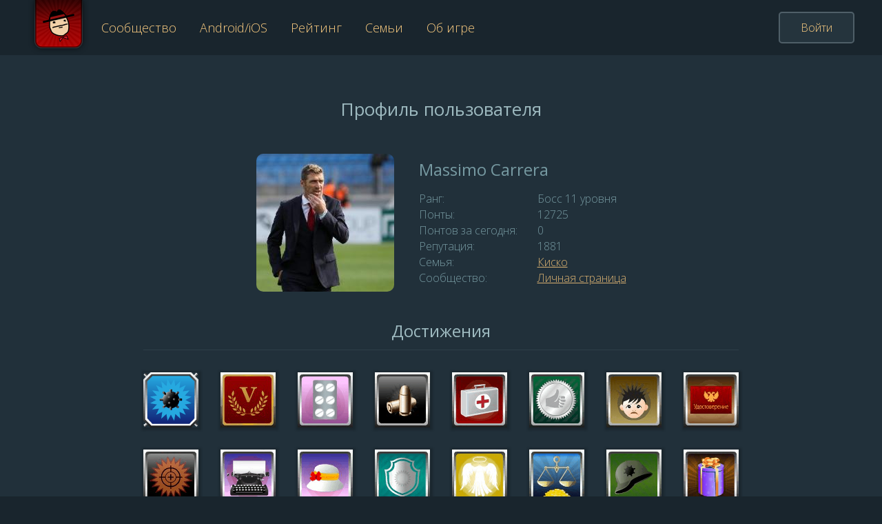

--- FILE ---
content_type: text/html; charset=UTF-8
request_url: https://mafia.club/id11434
body_size: 46502
content:
<!doctype html>
<html lang="ru">
<head>
    <meta charset="utf-8"/>
    <meta name="viewport" content="width=device-width, initial-scale=1">
    <meta name="theme-color" content="#1E2024">
    <link rel="manifest" href="/manifest.json">
    <link rel="shortcut icon" href="/favicon.ico">
    <link rel="apple-touch-icon" href="/static/images/touch/m_180.png">
    <title>Massimo Carrera | Игра «Мафия-Убийца»</title>
    <link rel="preconnect" href="https://fonts.gstatic.com">
    <link href="https://fonts.googleapis.com/css2?family=Open+Sans:wght@300;400;600&display=swap" rel="stylesheet">
    <link rel="stylesheet" href="/static/mix/app_site_v2.css?id=93b1d59c6de69587d0eb">
    </head>
<body>
<div class="page">
    <div class="section_wrap section_header"><div class="section"><a href="/" class="logo_wrap" title="Главная страница"><img src="/static/images/v2/logo.png" srcset="/static/images/v2/logo@2x.png 2x" alt="Мафия Клуб"></a><div class="nav_wrap"><a href="/forum/" >Сообщество</a><a href="/game-clients" >Android/iOS</a><a href="/rating" >Рейтинг</a><a href="/rating/clans" >Семьи</a><a href="/about" >Об игре</a></div><div class="nav2_wrap"><div class="btn_more"><svg viewBox="0 0 42 40"><path d="M40.7,0H1.3C0.6,0,0,0.6,0,1.2v5.5C0,7.4,0.6,8,1.3,8h39.3C41.4,8,42,7.4,42,6.8V1.2C42,0.6,41.4,0,40.7,0 z"/><path d="M40.7,16H1.3C0.6,16,0,16.6,0,17.2v5.5C0,23.4,0.6,24,1.3,24h39.3c0.7,0,1.3-0.6,1.3-1.2v-5.5 C42,16.6,41.4,16,40.7,16z"/><path d="M40.7,32H1.3C0.6,32,0,32.6,0,33.2v5.5C0,39.4,0.6,40,1.3,40h39.3c0.7,0,1.3-0.6,1.3-1.2v-5.5 C42,32.6,41.4,32,40.7,32z"/></svg></div><div class="nav2_popup"><div class="nav2_auth_wrap"><a href="/auth"><svg viewBox="0 0 44 44"><path d="M29.8,22.5l0-0.1l0.5,0v0v0l-0.5-0.1c0-0.1,0-0.2,0-0.3c0-0.1,0-0.2,0-0.3c-0.1-0.3-0.2-0.5-0.4-0.7l-8-8 c-0.5-0.5-1.5-0.5-2,0c-0.5,0.5-0.5,1.4,0,2l5.7,5.7H1.4C0.6,20.6,0,21.2,0,22s0.6,1.4,1.4,1.4h23.8l-5.6,5.7c-0.5,0.5-0.5,1.4,0,2 c0.5,0.5,1.4,0.5,2,0l8-8c0.1-0.1,0.1-0.1,0.2-0.2l0.1-0.1l0.5,0l0,0L29.8,22.5z"/><path d="M22,44C34.1,44,44,34.1,44,22S34.1,0,22,0C12.9,0,4.9,5.5,1.6,14c-0.1,0.3-0.1,0.7,0,1.1 c0.1,0.3,0.4,0.6,0.8,0.7C3.1,16,3.9,15.6,4.2,15C7.1,7.6,14.1,2.8,22,2.8c10.6,0,19.2,8.6,19.2,19.2S32.6,41.2,22,41.2 c-7.9,0-14.9-4.8-17.8-12.2c-0.2-0.5-0.7-0.9-1.3-0.9c-0.2,0-0.3,0-0.5,0.1C2,28.4,1.8,28.6,1.6,29c-0.1,0.3-0.2,0.7,0,1.1 C4.9,38.5,12.9,44,22,44z"/></svg><span>Войти</span></a></div><div class="nav2_split"></div><div class="nav2_list"><a href="/forum/"><svg viewBox="0 0 42 40"><path d="M18.5,16.3c4.9-4.5,7.2-10,8.2-11.4L18.2,0c0,0-4.2,0-5.3,8.7C9.6,11,6.8,7.9,2.2,12.6 c-0.6,0.6-0.6,1.1-0.6,1.1l3.6,11.2C7.3,23.6,13.6,20.7,18.5,16.3z"/><path d="M32.2,6.5l0,2c-1.9,3.6-4.9,7.9-8.9,11.9C16.5,27.3,8,30.5,8,30.5s-2,0-2-0.1c-2,1.7-6.8,8-5.9,9.3 C1.2,41.2,17,37,26.8,27.8c14.3-13.6,15.9-21.7,15-24.9C41.3,1,34.2,4.8,32.2,6.5z"/></svg><span>Сообщество</span></a><a href="/game-clients"><svg viewBox="1 0 8.9 13.2"><path d="m1.9534 3.0636v7h7v-7zm6 6h-5v-5h5z" clip-rule="evenodd" fill-rule="evenodd" opacity=".2"/><path d="m0.95339 0.063558v13h9v-13zm5 11.959h-1v-1h1zm3-1.959h-7v-7h7z" clip-rule="evenodd" fill-rule="evenodd"/></svg><span>Android/iOS</span></a><a href="/rating"><svg viewBox="0 0 44 44"><path d="M44,7.21c0-0.71-0.57-1.28-1.28-1.28h-6.57l0.01-0.47c0.02-1.15,0.02-3.67,0.02-4.17C36.18,0.57,35.6,0,34.9,0 H9.1C8.4,0,7.82,0.57,7.82,1.28c0,0.5,0.01,3.02,0.02,4.17l0.01,0.47H1.28C0.57,5.93,0,6.5,0,7.21c0,5.91,1.62,8.63,4.25,12.59 c2.65,3.98,6.21,6.34,10.04,6.62l0.18,0.01l0.12,0.13c0.78,0.83,1.61,1.53,2.46,2.08l0.21,0.14v5.74h-2.17 c-2.61,0-4.73,2.12-4.73,4.73v2.12l-0.37,0.08c-0.59,0.13-1.01,0.65-1.01,1.25c0,0.71,0.57,1.28,1.28,1.28h23.48 c0.71,0,1.28-0.57,1.28-1.28c0-0.6-0.41-1.1-1.02-1.24l-0.36-0.08v-2.13c0-2.61-2.12-4.73-4.73-4.73h-2.17v-5.74l0.21-0.14 c0.85-0.55,1.68-1.25,2.46-2.08l0.12-0.13l0.18-0.01c3.82-0.29,7.39-2.64,10.04-6.62C42.38,15.84,44,13.12,44,7.21z M10.8,22.71 c-1.65-0.94-3.14-2.4-4.42-4.33l-0.4-0.6c-1.94-2.9-3.12-4.66-3.37-8.8l-0.03-0.5H8l0.06,0.39c0.21,1.24,0.37,2.33,0.51,3.33 c0.52,3.54,0.86,5.88,2.51,9.18c0.12,0.24,0.24,0.47,0.36,0.7l0.76,1.43L10.8,22.71z M37.62,18.39c-1.28,1.93-2.77,3.38-4.42,4.33 l-1.41,0.81l0.76-1.43c0.12-0.23,0.24-0.46,0.36-0.7c1.65-3.31,2-5.67,2.52-9.23c0.14-0.98,0.3-2.06,0.5-3.28L36,8.49h5.42 l-0.03,0.5c-0.25,4.14-1.42,5.9-3.37,8.8L37.62,18.39z"/></svg><span>Рейтинг</span></a><a href="/rating/clans"><svg viewBox="0 0 42 40"><path d="M18.5,16.3c4.9-4.5,7.2-10,8.2-11.4L18.2,0c0,0-4.2,0-5.3,8.7C9.6,11,6.8,7.9,2.2,12.6 c-0.6,0.6-0.6,1.1-0.6,1.1l3.6,11.2C7.3,23.6,13.6,20.7,18.5,16.3z"/><path d="M32.2,6.5l0,2c-1.9,3.6-4.9,7.9-8.9,11.9C16.5,27.3,8,30.5,8,30.5s-2,0-2-0.1c-2,1.7-6.8,8-5.9,9.3 C1.2,41.2,17,37,26.8,27.8c14.3-13.6,15.9-21.7,15-24.9C41.3,1,34.2,4.8,32.2,6.5z"/></svg><span>Семьи</span></a><a href="/about"><svg viewBox="0 0 42 40"><path class="st0" d="M39.7,1.34C39.48,1.12,39.18,1,38.87,1L3.18,1C2.53,1,2,1.51,2,2.15v35.71C2,38.49,2.53,39,3.18,39h35.69 c0.65,0,1.13-0.37,1.13-1V2C40,1.7,39.92,1.55,39.7,1.34z M8.11,6h10.77C20.05,6,21,6.9,21,8c0,1.1-0.95,2-2.11,2H8.11 C6.95,10,6,9.1,6,8C6,6.9,6.95,6,8.11,6z M33.86,34H8.14C6.96,34,6,33.1,6,32c0-1.1,0.96-2,2.14-2h25.71c1.18,0,2.14,0.9,2.14,2 C36,33.1,35.04,34,33.86,34z M33.86,27H8.14C6.96,27,6,26.1,6,25c0-1.1,0.96-2,2.14-2h25.71c1.18,0,2.14,0.9,2.14,2 C36,26.1,35.04,27,33.86,27z M33.86,20H8.14C6.96,20,6,19.1,6,18c0-1.1,0.96-2,2.14-2h25.71c1.18,0,2.14,0.9,2.14,2 C36,19.1,35.04,20,33.86,20z"/></svg><span>Об игре</span></a></div></div></div><div class="auth_wrap"><a href="/auth" class="button_enter">Войти</a></div></div></div>    <div class="page_content">
            <div class="section_wrap section_user">
        <div class="section">
            <div class="user_info">
                
                <h1 class="title">Профиль пользователя</h1>

                <div class="ava_and_desc">
                    <div class="user_ava">
                                                <img class="ava" id="avatar" src="/av/36/1/1/11434-200x200.jpg" alt="">

                                            </div>
                    <div class="user_desc">
                        <h1 class="user_name">Massimo Carrera</h1>

                        <div class="row">
                            <div class="row_name">Ранг:</div>
                            <div class="row_value">Босс 11 уровня</div>
                        </div>

                        <div class="row">
                            <div class="row_name">Понты:</div>
                            <div class="row_value">12725</div>
                        </div>

                        <div class="row">
                            <div class="row_name">Понтов за сегодня:</div>
                            <div class="row_value">0</div>
                        </div>

                        <div class="row">
                            <div class="row_name">Репутация:</div>
                            <div class="row_value">1881</div>
                        </div>

                        <div class="row">
                            <div class="row_name">Семья:</div>
                                                            <a class="row_value" href="/rating/clan/10308">Киско</a>
                                                    </div>

                                                    <div class="row">
                                <div class="row_name">Сообщество:</div>
                                <a href="/forum/api-foro/go?u=11434" class="row_value ">Личная страница</a>
                            </div>
                                            </div>
                </div>

            </div>

            
            <div class="achieves_wrap">
                <div class="achieves_wrap_inner">
                    <h3 class="caption">Достижения</h3>
                    <div class="list">
                                                                                    <div class="achieve">
                                    <img src="/static/images/achieves/1.png"
                                         title="Взрыватель">
                                </div>
                                                            <div class="achieve">
                                    <img src="/static/images/achieves/2.png"
                                         title="Неистовый">
                                </div>
                                                            <div class="achieve">
                                    <img src="/static/images/achieves/3.png"
                                         title="Клофелинщица">
                                </div>
                                                            <div class="achieve">
                                    <img src="/static/images/achieves/4.png"
                                         title="Стрелок">
                                </div>
                                                            <div class="achieve">
                                    <img src="/static/images/achieves/5.png"
                                         title="Док">
                                </div>
                                                            <div class="achieve">
                                    <img src="/static/images/achieves/6.png"
                                         title="Судья">
                                </div>
                                                            <div class="achieve">
                                    <img src="/static/images/achieves/7.png"
                                         title="Трус">
                                </div>
                                                            <div class="achieve">
                                    <img src="/static/images/achieves/9.png"
                                         title="Коп">
                                </div>
                                                            <div class="achieve">
                                    <img src="/static/images/achieves/12.png"
                                         title="Снайпер">
                                </div>
                                                            <div class="achieve">
                                    <img src="/static/images/achieves/13.png"
                                         title="Секретарша">
                                </div>
                                                            <div class="achieve">
                                    <img src="/static/images/achieves/14.png"
                                         title="Горожанка">
                                </div>
                                                            <div class="achieve">
                                    <img src="/static/images/achieves/18.png"
                                         title="Спец">
                                </div>
                                                            <div class="achieve">
                                    <img src="/static/images/achieves/19.png"
                                         title="Святой">
                                </div>
                                                            <div class="achieve">
                                    <img src="/static/images/achieves/24.png"
                                         title="Торговец">
                                </div>
                                                            <div class="achieve">
                                    <img src="/static/images/achieves/25.png"
                                         title="Техник">
                                </div>
                                                            <div class="achieve">
                                    <img src="/static/images/achieves/26.png"
                                         title="Знаменитость">
                                </div>
                                                            <div class="achieve">
                                    <img src="/static/images/achieves/27.png"
                                         title="Игрок">
                                </div>
                                                            <div class="achieve">
                                    <img src="/static/images/achieves/35.png"
                                         title="Пиротехник">
                                </div>
                                                            <div class="achieve">
                                    <img src="/static/images/achieves/37.png"
                                         title="Детонатор">
                                </div>
                                                            <div class="achieve">
                                    <img src="/static/images/achieves/38.png"
                                         title="Неудержимый">
                                </div>
                                                            <div class="achieve">
                                    <img src="/static/images/achieves/40.png"
                                         title="Детектив">
                                </div>
                                                            <div class="achieve">
                                    <img src="/static/images/achieves/41.png"
                                         title="Хирург">
                                </div>
                                                            <div class="achieve">
                                    <img src="/static/images/achieves/42.png"
                                         title="Сапёр">
                                </div>
                                                            <div class="achieve">
                                    <img src="/static/images/achieves/44.png"
                                         title="Аферистка">
                                </div>
                                                            <div class="achieve">
                                    <img src="/static/images/achieves/45.png"
                                         title="Геймер">
                                </div>
                                                            <div class="achieve">
                                    <img src="/static/images/achieves/46.png"
                                         title="На Максимум">
                                </div>
                                                            <div class="achieve">
                                    <img src="/static/images/achieves/47.png"
                                         title="Тёртый калач">
                                </div>
                                                            <div class="achieve">
                                    <img src="/static/images/achieves/48.png"
                                         title="Террорист">
                                </div>
                                                            <div class="achieve">
                                    <img src="/static/images/achieves/49.png"
                                         title="Кремень">
                                </div>
                                                            <div class="achieve">
                                    <img src="/static/images/achieves/50.png"
                                         title="Охотник">
                                </div>
                                                            <div class="achieve">
                                    <img src="/static/images/achieves/52.png"
                                         title="Комиссар">
                                </div>
                                                            <div class="achieve">
                                    <img src="/static/images/achieves/53.png"
                                         title="Преображенский">
                                </div>
                                                            <div class="achieve">
                                    <img src="/static/images/achieves/56.png"
                                         title="Модель">
                                </div>
                                                            <div class="achieve">
                                    <img src="/static/images/achieves/57.png"
                                         title="Феминистка">
                                </div>
                                                            <div class="achieve">
                                    <img src="/static/images/achieves/58.png"
                                         title="Гуру">
                                </div>
                                                            <div class="achieve">
                                    <img src="/static/images/achieves/59.png"
                                         title="Zeroman">
                                </div>
                                                            <div class="achieve">
                                    <img src="/static/images/achieves/60.png"
                                         title="Дон">
                                </div>
                                                            <div class="achieve">
                                    <img src="/static/images/achieves/61.png"
                                         title="Лиходатель">
                                </div>
                                                            <div class="achieve">
                                    <img src="/static/images/achieves/63.png"
                                         title="Змий">
                                </div>
                                                            <div class="achieve">
                                    <img src="/static/images/achieves/68.png"
                                         title="Android">
                                </div>
                                                            <div class="achieve">
                                    <img src="/static/images/achieves/69.png"
                                         title="Башка">
                                </div>
                                                            <div class="achieve">
                                    <img src="/static/images/achieves/70.png"
                                         title="Очевидец">
                                </div>
                                                            <div class="achieve">
                                    <img src="/static/images/achieves/71.png"
                                         title="Деятель">
                                </div>
                                                            <div class="achieve">
                                    <img src="/static/images/achieves/72.png"
                                         title="Трололо">
                                </div>
                                                            <div class="achieve">
                                    <img src="/static/images/achieves/73.png"
                                         title="Домовой">
                                </div>
                                                            <div class="achieve">
                                    <img src="/static/images/achieves/75.png"
                                         title="Алкоголик">
                                </div>
                                                            <div class="achieve">
                                    <img src="/static/images/achieves/77.png"
                                         title="Активист">
                                </div>
                                                            <div class="achieve">
                                    <img src="/static/images/achieves/78.png"
                                         title="Бабай">
                                </div>
                                                            <div class="achieve">
                                    <img src="/static/images/achieves/79.png"
                                         title="Крюгер">
                                </div>
                                                            <div class="achieve">
                                    <img src="/static/images/achieves/81.png"
                                         title="Пьяница">
                                </div>
                                                            <div class="achieve">
                                    <img src="/static/images/achieves/87.png"
                                         title="Воротила">
                                </div>
                                                            <div class="achieve">
                                    <img src="/static/images/achieves/88.png"
                                         title="Синяк">
                                </div>
                                                            <div class="achieve">
                                    <img src="/static/images/achieves/94.png"
                                         title="Стальное яйцо">
                                </div>
                                                            <div class="achieve">
                                    <img src="/static/images/achieves/97.png"
                                         title="Кракен">
                                </div>
                                                            <div class="achieve">
                                    <img src="/static/images/achieves/98.png"
                                         title="Рыбак">
                                </div>
                                                            <div class="achieve">
                                    <img src="/static/images/achieves/100.png"
                                         title="За ВДВ!">
                                </div>
                                                            <div class="achieve">
                                    <img src="/static/images/achieves/102.png"
                                         title="Спички есть?">
                                </div>
                                                            <div class="achieve">
                                    <img src="/static/images/achieves/104.png"
                                         title="Крутой">
                                </div>
                                                            <div class="achieve">
                                    <img src="/static/images/achieves/111.png"
                                         title="Зацелованные губы">
                                </div>
                                                            <div class="achieve">
                                    <img src="/static/images/achieves/114.png"
                                         title="Супермен">
                                </div>
                                                            <div class="achieve">
                                    <img src="/static/images/achieves/115.png"
                                         title="Миллион алых роз">
                                </div>
                                                            <div class="achieve">
                                    <img src="/static/images/achieves/117.png"
                                         title="Бананоразминёр">
                                </div>
                                                            <div class="achieve">
                                    <img src="/static/images/achieves/118.png"
                                         title="Тухлое яйцо">
                                </div>
                                                            <div class="achieve">
                                    <img src="/static/images/achieves/125.png"
                                         title="Гробовщик">
                                </div>
                                                            <div class="achieve">
                                    <img src="/static/images/achieves/128.png"
                                         title="Шпионка">
                                </div>
                                                            <div class="achieve">
                                    <img src="/static/images/achieves/132.png"
                                         title="В санкционном списке">
                                </div>
                                                            <div class="achieve">
                                    <img src="/static/images/achieves/133.png"
                                         title="Выживший">
                                </div>
                                                            <div class="achieve">
                                    <img src="/static/images/achieves/134.png"
                                         title="Гонщик">
                                </div>
                                                            <div class="achieve">
                                    <img src="/static/images/achieves/136.png"
                                         title="Автостопщик">
                                </div>
                                                            <div class="achieve">
                                    <img src="/static/images/achieves/137.png"
                                         title="Убийца">
                                </div>
                                                            <div class="achieve">
                                    <img src="/static/images/achieves/138.png"
                                         title="Застольщик">
                                </div>
                                                            <div class="achieve">
                                    <img src="/static/images/achieves/140.png"
                                         title="Призрак">
                                </div>
                                                            <div class="achieve">
                                    <img src="/static/images/achieves/141.png"
                                         title="Смсер">
                                </div>
                                                            <div class="achieve">
                                    <img src="/static/images/achieves/143.png"
                                         title="Охмурительница">
                                </div>
                                                            <div class="achieve">
                                    <img src="/static/images/achieves/144.png"
                                         title="Полиграф">
                                </div>
                                                            <div class="achieve">
                                    <img src="/static/images/achieves/145.png"
                                         title="Артист">
                                </div>
                                                            <div class="achieve">
                                    <img src="/static/images/achieves/146.png"
                                         title="Антикиллерша">
                                </div>
                                                            <div class="achieve">
                                    <img src="/static/images/achieves/148.png"
                                         title="Слухач">
                                </div>
                                                            <div class="achieve">
                                    <img src="/static/images/achieves/149.png"
                                         title="Победитель">
                                </div>
                                                            <div class="achieve">
                                    <img src="/static/images/achieves/152.png"
                                         title="Ветеринар">
                                </div>
                                                            <div class="achieve">
                                    <img src="/static/images/achieves/155.png"
                                         title="Карлсон">
                                </div>
                                                            <div class="achieve">
                                    <img src="/static/images/achieves/158.png"
                                         title="Змейка">
                                </div>
                                                            <div class="achieve">
                                    <img src="/static/images/achieves/160.png"
                                         title="Фальсификатор">
                                </div>
                                                            <div class="achieve">
                                    <img src="/static/images/achieves/162.png"
                                         title="Сеньор помидор">
                                </div>
                                                            <div class="achieve">
                                    <img src="/static/images/achieves/163.png"
                                         title="Мистер смайл">
                                </div>
                                                            <div class="achieve">
                                    <img src="/static/images/achieves/164.png"
                                         title="Хороводник">
                                </div>
                                                            <div class="achieve">
                                    <img src="/static/images/achieves/165.png"
                                         title="Молчун">
                                </div>
                                                            <div class="achieve">
                                    <img src="/static/images/achieves/168.png"
                                         title="Миноискатель">
                                </div>
                                                            <div class="achieve">
                                    <img src="/static/images/achieves/173.png"
                                         title="Сеятель">
                                </div>
                                                            <div class="achieve">
                                    <img src="/static/images/achieves/174.png"
                                         title="Капитан Джек Воробей">
                                </div>
                                                            <div class="achieve">
                                    <img src="/static/images/achieves/176.png"
                                         title="Свой среди чужих">
                                </div>
                                                            <div class="achieve">
                                    <img src="/static/images/achieves/179.png"
                                         title="Неразлучники">
                                </div>
                                                            <div class="achieve">
                                    <img src="/static/images/achieves/181.png"
                                         title="Испанский воротник">
                                </div>
                                                            <div class="achieve">
                                    <img src="/static/images/achieves/183.png"
                                         title="Кузнец">
                                </div>
                                                            <div class="achieve">
                                    <img src="/static/images/achieves/188.png"
                                         title="Мешок подарков">
                                </div>
                                                            <div class="achieve">
                                    <img src="/static/images/achieves/189.png"
                                         title="Отличник">
                                </div>
                                                            <div class="achieve">
                                    <img src="/static/images/achieves/190.png"
                                         title="Гончар">
                                </div>
                                                            <div class="achieve">
                                    <img src="/static/images/achieves/193.png"
                                         title="Благословлённый">
                                </div>
                                                            <div class="achieve">
                                    <img src="/static/images/achieves/194.png"
                                         title="Свидетели куриной кнопки">
                                </div>
                                                            <div class="achieve">
                                    <img src="/static/images/achieves/195.png"
                                         title="Мастер камень-ножницы-бумага">
                                </div>
                                                            <div class="achieve">
                                    <img src="/static/images/achieves/196.png"
                                         title="Махинатор">
                                </div>
                                                            <div class="achieve">
                                    <img src="/static/images/achieves/197.png"
                                         title="Анон">
                                </div>
                                                            <div class="achieve">
                                    <img src="/static/images/achieves/199.png"
                                         title="Оборона кремля">
                                </div>
                                                            <div class="achieve">
                                    <img src="/static/images/achieves/200.png"
                                         title="Буйный ВДВ-шник">
                                </div>
                                                            <div class="achieve">
                                    <img src="/static/images/achieves/201.png"
                                         title="Художник">
                                </div>
                                                            <div class="achieve">
                                    <img src="/static/images/achieves/202.png"
                                         title="Хулиган">
                                </div>
                                                            <div class="achieve">
                                    <img src="/static/images/achieves/203.png"
                                         title="Гений">
                                </div>
                                                            <div class="achieve">
                                    <img src="/static/images/achieves/211.png"
                                         title="Галерея">
                                </div>
                                                            <div class="achieve">
                                    <img src="/static/images/achieves/216.png"
                                         title="Ловец">
                                </div>
                                                            <div class="achieve">
                                    <img src="/static/images/achieves/217.png"
                                         title="Паук">
                                </div>
                                                            <div class="achieve">
                                    <img src="/static/images/achieves/219.png"
                                         title="Разрушительница цепей">
                                </div>
                                                            <div class="achieve">
                                    <img src="/static/images/achieves/220.png"
                                         title="Освобождённый">
                                </div>
                                                            <div class="achieve">
                                    <img src="/static/images/achieves/222.png"
                                         title="Я не робот">
                                </div>
                                                            <div class="achieve">
                                    <img src="/static/images/achieves/224.png"
                                         title="Гоп">
                                </div>
                                                            <div class="achieve">
                                    <img src="/static/images/achieves/226.png"
                                         title="Давай до свидания">
                                </div>
                                                            <div class="achieve">
                                    <img src="/static/images/achieves/231.png"
                                         title="Мангальщик">
                                </div>
                                                            <div class="achieve">
                                    <img src="/static/images/achieves/235.png"
                                         title="Азартный">
                                </div>
                                                            <div class="achieve">
                                    <img src="/static/images/achieves/236.png"
                                         title="Сектор плюс">
                                </div>
                                                            <div class="achieve">
                                    <img src="/static/images/achieves/237.png"
                                         title="Организатор игр">
                                </div>
                                                            <div class="achieve">
                                    <img src="/static/images/achieves/238.png"
                                         title="Семейное преимущество">
                                </div>
                                                            <div class="achieve">
                                    <img src="/static/images/achieves/239.png"
                                         title="Сходка">
                                </div>
                                                            <div class="achieve">
                                    <img src="/static/images/achieves/245.png"
                                         title="Хардкорщик">
                                </div>
                                                            <div class="achieve">
                                    <img src="/static/images/achieves/246.png"
                                         title="Тусовщик">
                                </div>
                                                            <div class="achieve">
                                    <img src="/static/images/achieves/251.png"
                                         title="Яблочник">
                                </div>
                                                            <div class="achieve">
                                    <img src="/static/images/achieves/266.png"
                                         title="Командный игрок">
                                </div>
                                                            <div class="achieve">
                                    <img src="/static/images/achieves/268.png"
                                         title="Предприимчивый">
                                </div>
                                                            <div class="achieve">
                                    <img src="/static/images/achieves/269.png"
                                         title="1 год в мафия клубе">
                                </div>
                                                            <div class="achieve">
                                    <img src="/static/images/achieves/270.png"
                                         title="5 лет в мафия клубе">
                                </div>
                                                            <div class="achieve">
                                    <img src="/static/images/achieves/271.png"
                                         title="10 лет в мафия клубе">
                                </div>
                                                            <div class="achieve">
                                    <img src="/static/images/achieves/274.png"
                                         title="Распаковка">
                                </div>
                                                            <div class="achieve">
                                    <img src="/static/images/achieves/275.png"
                                         title="Коллекицонер 2.0">
                                </div>
                                                            <div class="achieve">
                                    <img src="/static/images/achieves/279.png"
                                         title="Чистюля">
                                </div>
                                                            <div class="achieve">
                                    <img src="/static/images/achieves/280.png"
                                         title="Модный приговор">
                                </div>
                                                            <div class="achieve">
                                    <img src="/static/images/achieves/285.png"
                                         title="Последний герой">
                                </div>
                                                            <div class="achieve">
                                    <img src="/static/images/achieves/290.png"
                                         title="Наживка">
                                </div>
                                                            <div class="achieve">
                                    <img src="/static/images/achieves/294.png"
                                         title="Свадебный генерал">
                                </div>
                                                                        </div>
                </div>
            </div>
        </div>
    </div>

        
    </div>
    <div class="section_wrap section_footer"><div class="section"><div class="footer"><div class="footer_menu"><a href="/company">О нас</a><a href="/support">Техподдержка</a><a href="/termofuse">Пользовательское соглашение</a><a href="/privacy">Политика конфиденциальности</a></div><div class="soc_links"><a href="https://vk.ru/ofmafiaclub1" target="_blank" rel="noopener"><img loading="lazy" src="/static/images/v2/soc/1.svg" alt="вконтакте"></a><a href="https://my.mail.ru/community/mafiaclubn1/" target="_blank" rel="noopener"><img loading="lazy" src="/static/images/v2/soc/2.svg" alt="мэил ру"></a><a href="https://ok.ru/mafiagame" target="_blank" rel="noopener"><img loading="lazy" src="/static/images/v2/soc/3.svg" alt="одноклассники"></a><a href="/forum/"><img loading="lazy" src="/static/images/v2/soc/4.svg" alt="mafia.club"></a></div><div class="copy">© 2010—2026 Игра «Мафия». Все права защищены. Любое копирование материалов возможно только при наличии активной гиперссылки.</div></div></div></div></div>
        <script src="/static/mix/manifest.js?id=7db827d654313dce4250"></script>
    <script src="/static/mix/vendor.js?id=db5e981a6e2c4a68dd1c"></script>
    <script src="/static/mix/app_site_v2.js?id=4342274f2c209e6a19f6"></script>

        <script type="text/javascript">
    if ('serviceWorker' in navigator) {
        window.addEventListener('load', function () {
            navigator.serviceWorker.register('/sw.js');
        });
    }
</script>
</body>
</html>

--- FILE ---
content_type: text/css
request_url: https://mafia.club/static/mix/app_site_v2.css?id=93b1d59c6de69587d0eb
body_size: 54322
content:
/*! modern-normalize v1.1.0 | MIT License | https://github.com/sindresorhus/modern-normalize */*,:after,:before{box-sizing:border-box}html{-moz-tab-size:4;-o-tab-size:4;tab-size:4;line-height:1.15;-webkit-text-size-adjust:100%}body{margin:0;font-family:system-ui,-apple-system,Segoe UI,Roboto,Helvetica,Arial,sans-serif,Apple Color Emoji,Segoe UI Emoji}hr{height:0;color:inherit}abbr[title]{-webkit-text-decoration:underline dotted;text-decoration:underline dotted}b,strong{font-weight:bolder}code,kbd,pre,samp{font-family:ui-monospace,SFMono-Regular,Consolas,Liberation Mono,Menlo,monospace;font-size:1em}small{font-size:80%}sub,sup{font-size:75%;line-height:0;position:relative;vertical-align:baseline}sub{bottom:-.25em}sup{top:-.5em}table{text-indent:0;border-color:inherit}button,input,optgroup,select,textarea{font-family:inherit;font-size:100%;line-height:1.15;margin:0}button,select{text-transform:none}[type=button],[type=reset],[type=submit],button{-webkit-appearance:button}::-moz-focus-inner{border-style:none;padding:0}:-moz-focusring{outline:1px dotted ButtonText}:-moz-ui-invalid{box-shadow:none}legend{padding:0}progress{vertical-align:baseline}::-webkit-inner-spin-button,::-webkit-outer-spin-button{height:auto}[type=search]{-webkit-appearance:textfield;outline-offset:-2px}::-webkit-search-decoration{-webkit-appearance:none}::-webkit-file-upload-button{-webkit-appearance:button;font:inherit}summary{display:list-item}.a11y_dialog[aria-hidden=true],[data-a11y-dialog-native] .dialog-overlay{display:none}.a11y_dialog:not([data-a11y-dialog-native]),.dialog-overlay{position:fixed;top:0;left:0;bottom:0;right:0}.a11y_dialog{display:flex}.a11y_dialog .dialog-overlay{background-color:rgba(43,46,56,.9)}.a11y_dialog .dialog-content{background-color:#19252d;margin:auto;z-index:2;position:relative}.a11y_dialog.dialog-content{position:fixed;top:50%;left:50%;transform:translate(-50%,-50%);margin:0}.a11y_dialog .dialog-overlay{animation:a11y-fade-in .2s both}.a11y_dialog .dialog-content{animation:a11y-fade-in .4s .2s both,a11y-slide-up .4s .2s both}.a11y_dialog.dialog-content{animation:a11y-fade-in .4s .2s both}.a11y_dialog .dialog-content{padding:1em;max-width:600px;border-radius:10px}.a11y_dialog .dialog-close{position:absolute;top:.5em;right:.5em;border:0;padding:0;background-color:transparent;color:#b39f7c;font-weight:700;font-size:1.85em;width:1.2em;height:1.2em;text-align:center;cursor:pointer;transition:.15s}.a11y_dialog .dialog-title{font-size:1.4em;text-align:center;color:#b39f7c}.a11y_dialog p{text-align:center;font-size:.85em}@keyframes a11y-fade-in{0%{opacity:0}}@keyframes a11y-slide-up{0%{transform:translateY(10%)}}@media screen and (min-width:700px){.a11y_dialog .dialog-content{padding:2em}}@media screen and (min-width:700px){.a11y_dialog .dialog-close{top:1em;right:1em}}.a11y_dialog .dialog_btn{cursor:pointer;padding:0 40px;height:40px;border-radius:4px;border:0;outline:0;background:#5fa836;color:#fff;position:relative;transition:background-color .4s ease}.a11y_dialog .dialog_btn:hover{background:#7dd44c}.a11y_dialog .dialog_btn span{transition:transform .3s ease-in;display:block}.a11y_dialog .dialog_btn .ld{visibility:hidden;opacity:0;position:absolute;top:50%;transform:translateY(-50%);right:10px;width:26px;height:26px;stroke:#fff;transition:visibility .3s ease-in,opacity .3s ease-in}@keyframes anim_w_button_loading{to{transform:translateY(-50%) rotate(1turn)}}.a11y_dialog .dialog_btn .ld{animation:anim_w_button_loading 1s linear infinite}.a11y_dialog .dialog_btn.loading .ld{visibility:visible;opacity:1}.a11y_dialog .dialog_btn.loading span{transform:translateX(-10px)}.a11y_dialog .dialog_btn.destructive{background:#a20707;color:#fccd81}.a11y_dialog .dialog_btn.destructive:hover{background:#b70909;color:#f8efb3}.a11y_dialog .dialog_btn.gray{background:#25343d;color:#9ea4a8}.a11y_dialog .dialog_btn.gray:hover{background:#31414a;color:#f8efb3}.a11y_dialog .dialog_buttons{display:flex;margin-top:12px;justify-content:center;align-items:center}.a11y_dialog .dialog_buttons>*{margin:0 6px}@keyframes fadeOut{0%{opacity:1}to{opacity:0}}@keyframes fadeIn{0%{opacity:0}to{opacity:1}}@keyframes slideInDown{0%{transform:translate3d(0,-100%,0);visibility:visible}to{transform:translateZ(0)}}.animate__animated,.animate__fadeIn,.animate__fadeOut,.animate__slideInDown{animation-duration:1s;animation-fill-mode:both}.animate__fadeIn{animation-name:fadeIn}.animate__fadeOut{animation-name:fadeOut}.animate__slideInDown{animation-name:slideInDown}.popup,.popup_animation,.section_header .nav2_wrap .nav2_popup,.section_header .profile_wrap .profile_popup{visibility:hidden;opacity:0;transform:translate3d(0,20px,0);transition:opacity .25s ease,visibility .25s ease,transform .25s cubic-bezier(.71,1.7,.77,1.24)}.popup.show,.popup_show,.section_header .nav2_wrap .show.nav2_popup,.section_header .profile_wrap .show.profile_popup{visibility:visible;opacity:1;transform:translateZ(0);pointer-events:auto}.nav_tab{margin:0 14px;border:2px solid #4f5e68;font-size:1.1em;border-radius:8px;height:40px;line-height:36px;padding:0 30px;display:inline-block;background:#25343d;color:#9ebac0;min-width:170px;text-align:center;white-space:nowrap}.nav_tab.sel{background:#3a4850}.nav_tab.sel,.nav_tab:hover{color:#dab171}.btn,.btn_red{border:2px solid #4f5e68;font-size:.8125em;border-radius:5px;height:40px;line-height:38px;padding:0 30px;display:inline-block;background:#25343d;color:#9ea4a8;font-weight:400}.btn:hover,.btn_red:hover{background:#31414a;color:#f8efb3}.btn_red{border-color:#a20707;background:#a20707;color:#fccd81}.btn_red:hover{background:#b70909;color:#f8efb3}.popup,.section_header .nav2_wrap .nav2_popup,.section_header .profile_wrap .profile_popup{position:absolute;background:#19252d;border-radius:10px;color:#fbcd81;border:2px solid #3b4951;box-shadow:0 0 8px 3px rgba(0,0,0,.2);padding:0;overflow:hidden;top:10px;right:0;min-width:260px}.txt_box{max-width:720px;margin:0 auto}.txt_box a{color:#d1aa6d;text-decoration:underline}.txt_box a:hover{color:#f8efb3}.txt_box p{line-height:1.5;font-size:1.1em}.txt_box h1,.txt_box h2,.txt_box h3,.txt_box h4,.txt_box h5,.txt_box h6{margin-top:2em;text-align:center}.txt_box h1:first-child,.txt_box h2:first-child,.txt_box h3:first-child,.txt_box h4:first-child,.txt_box h5:first-child,.txt_box h6:first-child{margin-top:0}.txt_box ul{list-style:disc}.txt_box ul li{line-height:1.5;font-size:1.1em;margin-bottom:8px}.section_box{background:#19252d;border-radius:10px;border:2px solid #3b4951;box-shadow:0 0 8px 3px rgba(0,0,0,.2);max-width:600px;margin:48px auto 0}.section_box .section_box_title{background:#3b4951;font-size:1.3em;text-align:center;margin:0;padding:8px 20px;border-radius:4px 4px 0 0}.section_box .section_box_content{padding:20px}.form_box{display:grid;grid-row-gap:24px;grid-template-rows:auto}.form_box,.form_box .row{position:relative}.form_box .row .label{margin:0 0 6px;color:#b39f7c}.form_box .row .label .required{color:#f66}.form_box .row .w_input,.form_box .row .w_textarea{outline:0;height:40px;width:100%;padding:0 8px;font-size:.9em;display:block;color:#779aa2;box-sizing:border-box;min-width:100px;border:2px solid #4f5f68;background:#19252d;border-radius:5px}.form_box .row select.w_input{-webkit-appearance:none;-moz-appearance:none;appearance:none;background-image:url("data:image/svg+xml;charset=utf-8,%3Csvg xmlns='http://www.w3.org/2000/svg' viewBox='0 0 12 7.1'%3E%3Cpath fill='%23828486' d='M10.6 0L12 1.4 6 7.1 0 1.4 1.4 0 6 4.4 10.6 0z'/%3E%3C/svg%3E");background-position:right 12px center;background-repeat:no-repeat;background-size:10px auto;cursor:pointer;display:block;position:relative}.form_box .row .w_textarea{min-height:80px}.form_box .row input[type=datetime-local]{padding-top:10px}.form_box .row .error{font-size:.8em;color:#f66;position:absolute;bottom:-20px}.form_box .row.error .w_input{border-color:#843939}.form_box .buttons{margin-top:16px;display:flex;justify-content:center}.form_box .buttons button{cursor:pointer;padding:0 40px;height:40px;border-radius:4px;outline:0;background:#25343d;color:#9ea4a8;position:relative;transition:background-color .4s ease;border:2px solid #4f5f68}.form_box .buttons button:hover{background:#31414a;color:#f8efb3}@media (max-width:450px){.form_box .buttons button{width:100%}}.flash_box{position:fixed;padding:25px;border-radius:10px;background:#19252d;top:50%;left:50%;transform:translate(-50%,-50%);color:#fbcd81;border:2px solid #3b4951;box-shadow:0 0 8px 3px rgba(0,0,0,.2);z-index:1000;opacity:1;animation:fadeOut 1s ease 10s;animation-fill-mode:both}.flash_box .flash{color:#b39f7c;display:flex;align-items:center}.flash_box .flash svg{margin-right:12px;width:40px;height:40px}.message_box,.section_bank .payment_message_wrap{display:flex;justify-content:center;max-width:600px;padding:0 10px;margin:32px auto 0}.message_box svg,.section_bank .payment_message_wrap svg{flex-shrink:0;width:40px;height:40px;margin-right:12px}.message_box p,.section_bank .payment_message_wrap p{margin:0 0 12px}.message_box a,.section_bank .payment_message_wrap a{color:#d1aa6d;text-decoration:underline}.message_box a:hover,.section_bank .payment_message_wrap a:hover{color:#f8efb3}.loading_box{position:absolute;transform:translate(-50%,-50%);left:50%;top:50%}@keyframes anim_page_loading{to{transform:rotate(1turn)}}.loading_box svg{width:50px;height:50px;stroke:#e15b64;animation:anim_page_loading 1s linear infinite}.about_wrap_invert_template,.about_wrap_template,.section_about .about_wrap,.section_about_game .about_wrap,.section_about_mobile .about_wrap,.section_about_web .about_wrap,.section_app_android .about_wrap,.section_app_ios .about_wrap{display:grid;grid-template-columns:1fr 1fr;grid-template-rows:auto;grid-gap:40px 40px}.about_wrap_invert_template .about_txt_wrap,.about_wrap_template .about_txt_wrap,.section_about .about_wrap .about_txt_wrap,.section_about_game .about_wrap .about_txt_wrap,.section_about_mobile .about_wrap .about_txt_wrap,.section_about_web .about_wrap .about_txt_wrap,.section_app_android .about_wrap .about_txt_wrap,.section_app_ios .about_wrap .about_txt_wrap{align-self:center;line-height:1.6875em}.about_wrap_invert_template .about_txt_wrap .buttons_wrap,.about_wrap_template .about_txt_wrap .buttons_wrap,.section_about .about_wrap .about_txt_wrap .buttons_wrap,.section_about_game .about_wrap .about_txt_wrap .buttons_wrap,.section_about_mobile .about_wrap .about_txt_wrap .buttons_wrap,.section_about_web .about_wrap .about_txt_wrap .buttons_wrap,.section_app_android .about_wrap .about_txt_wrap .buttons_wrap,.section_app_ios .about_wrap .about_txt_wrap .buttons_wrap{margin-top:16px;display:flex}.about_wrap_invert_template .about_txt_wrap .buttons_wrap .btn,.about_wrap_invert_template .about_txt_wrap .buttons_wrap .btn_red,.about_wrap_template .about_txt_wrap .buttons_wrap .btn,.about_wrap_template .about_txt_wrap .buttons_wrap .btn_red,.section_about .about_wrap .about_txt_wrap .buttons_wrap .btn,.section_about .about_wrap .about_txt_wrap .buttons_wrap .btn_red,.section_about_game .about_wrap .about_txt_wrap .buttons_wrap .btn,.section_about_game .about_wrap .about_txt_wrap .buttons_wrap .btn_red,.section_about_mobile .about_wrap .about_txt_wrap .buttons_wrap .btn,.section_about_mobile .about_wrap .about_txt_wrap .buttons_wrap .btn_red,.section_about_web .about_wrap .about_txt_wrap .buttons_wrap .btn,.section_about_web .about_wrap .about_txt_wrap .buttons_wrap .btn_red,.section_app_android .about_wrap .about_txt_wrap .buttons_wrap .btn,.section_app_android .about_wrap .about_txt_wrap .buttons_wrap .btn_red,.section_app_ios .about_wrap .about_txt_wrap .buttons_wrap .btn,.section_app_ios .about_wrap .about_txt_wrap .buttons_wrap .btn_red{margin-right:16px}.about_wrap_invert_template .about_txt_wrap .buttons_wrap .btn:last-child,.about_wrap_invert_template .about_txt_wrap .buttons_wrap .btn_red:last-child,.about_wrap_template .about_txt_wrap .buttons_wrap .btn:last-child,.about_wrap_template .about_txt_wrap .buttons_wrap .btn_red:last-child,.section_about .about_wrap .about_txt_wrap .buttons_wrap .btn:last-child,.section_about .about_wrap .about_txt_wrap .buttons_wrap .btn_red:last-child,.section_about_game .about_wrap .about_txt_wrap .buttons_wrap .btn:last-child,.section_about_game .about_wrap .about_txt_wrap .buttons_wrap .btn_red:last-child,.section_about_mobile .about_wrap .about_txt_wrap .buttons_wrap .btn:last-child,.section_about_mobile .about_wrap .about_txt_wrap .buttons_wrap .btn_red:last-child,.section_about_web .about_wrap .about_txt_wrap .buttons_wrap .btn:last-child,.section_about_web .about_wrap .about_txt_wrap .buttons_wrap .btn_red:last-child,.section_app_android .about_wrap .about_txt_wrap .buttons_wrap .btn:last-child,.section_app_android .about_wrap .about_txt_wrap .buttons_wrap .btn_red:last-child,.section_app_ios .about_wrap .about_txt_wrap .buttons_wrap .btn:last-child,.section_app_ios .about_wrap .about_txt_wrap .buttons_wrap .btn_red:last-child{margin-right:0}.about_wrap_invert_template .about_img_wrap img,.about_wrap_template .about_img_wrap img,.section_about .about_wrap .about_img_wrap img,.section_about_game .about_wrap .about_img_wrap img,.section_about_mobile .about_wrap .about_img_wrap img,.section_about_web .about_wrap .about_img_wrap img,.section_app_android .about_wrap .about_img_wrap img,.section_app_ios .about_wrap .about_img_wrap img{width:100%;height:100%;-o-object-fit:contain;object-fit:contain}@media (max-width:1023px){.about_wrap_invert_template,.about_wrap_template,.section_about .about_wrap,.section_about_game .about_wrap,.section_about_mobile .about_wrap,.section_about_web .about_wrap,.section_app_android .about_wrap,.section_app_ios .about_wrap{padding:0 12%;grid-template-columns:1fr}.about_wrap_invert_template .about_txt_wrap,.about_wrap_template .about_txt_wrap,.section_about .about_wrap .about_txt_wrap,.section_about_game .about_wrap .about_txt_wrap,.section_about_mobile .about_wrap .about_txt_wrap,.section_about_web .about_wrap .about_txt_wrap,.section_app_android .about_wrap .about_txt_wrap,.section_app_ios .about_wrap .about_txt_wrap{order:1}.about_wrap_invert_template .about_txt_wrap .title,.about_wrap_template .about_txt_wrap .title,.section_about .about_wrap .about_txt_wrap .title,.section_about_game .about_wrap .about_txt_wrap .title,.section_about_mobile .about_wrap .about_txt_wrap .title,.section_about_web .about_wrap .about_txt_wrap .title,.section_app_android .about_wrap .about_txt_wrap .title,.section_app_ios .about_wrap .about_txt_wrap .title{text-align:center}.about_wrap_invert_template .about_txt_wrap .buttons_wrap,.about_wrap_template .about_txt_wrap .buttons_wrap,.section_about .about_wrap .about_txt_wrap .buttons_wrap,.section_about_game .about_wrap .about_txt_wrap .buttons_wrap,.section_about_mobile .about_wrap .about_txt_wrap .buttons_wrap,.section_about_web .about_wrap .about_txt_wrap .buttons_wrap,.section_app_android .about_wrap .about_txt_wrap .buttons_wrap,.section_app_ios .about_wrap .about_txt_wrap .buttons_wrap{justify-content:center}}@media (max-width:768px){.about_wrap_invert_template,.about_wrap_template,.section_about .about_wrap,.section_about_game .about_wrap,.section_about_mobile .about_wrap,.section_about_web .about_wrap,.section_app_android .about_wrap,.section_app_ios .about_wrap{padding:0 8%}}@media (max-width:479px){.about_wrap_invert_template,.about_wrap_template,.section_about .about_wrap,.section_about_game .about_wrap,.section_about_mobile .about_wrap,.section_about_web .about_wrap,.section_app_android .about_wrap,.section_app_ios .about_wrap{padding:0}}.about_wrap_invert_template .about_txt_wrap,.section_about_web .about_wrap .about_txt_wrap,.section_app_ios .about_wrap .about_txt_wrap{order:1}.features_wrap_template,.section_features .features_wrap{width:90%;margin:0 auto;padding:0;display:grid;grid-template-columns:1fr 1fr;grid-template-rows:auto;grid-gap:32px 32px}.features_wrap_template .feature,.section_features .features_wrap .feature{display:flex;align-items:center}.features_wrap_template .feature .feature_icon,.section_features .features_wrap .feature .feature_icon{margin-right:20px}.features_wrap_template .feature .feature_info_wrap .feature_title,.section_features .features_wrap .feature .feature_info_wrap .feature_title{margin-top:5px;margin-bottom:8px;color:#dcb16d;font-weight:600;font-size:1.375em}.features_wrap_template .feature .feature_info_wrap .feature_text,.section_features .features_wrap .feature .feature_info_wrap .feature_text{margin-top:0;line-height:1.6875em}@media (max-width:1023px){.features_wrap_template,.section_features .features_wrap{width:95%;grid-gap:24px 24px}}@media (max-width:768px){.features_wrap_template,.section_features .features_wrap{grid-template-columns:1fr;grid-gap:16px 16px}}@media (max-width:479px){.features_wrap_template,.section_features .features_wrap{width:100%;grid-gap:8px 8px}}.section_about_game .about_wrap .web_device_wrap,.section_about_web .about_wrap .web_device_wrap,.web_device_template{position:relative}.section_about_game .about_wrap .web_device_wrap .device_picture img,.section_about_web .about_wrap .web_device_wrap .device_picture img,.web_device_template .device_picture img{max-height:400px;position:relative;z-index:10}.section_about_game .about_wrap .web_device_wrap .web_screen_picture,.section_about_web .about_wrap .web_device_wrap .web_screen_picture,.web_device_template .web_screen_picture{opacity:0;transition:opacity 1s ease}.section_about_game .about_wrap .web_device_wrap .web_screen_picture img,.section_about_web .about_wrap .web_device_wrap .web_screen_picture img,.web_device_template .web_screen_picture img{max-height:400px;position:absolute;top:0;left:0}.section_about_game .about_wrap .web_device_wrap .web_screen_picture.select,.section_about_web .about_wrap .web_device_wrap .web_screen_picture.select,.web_device_template .web_screen_picture.select{opacity:1}.mobile_device_template,.section_about_mobile .about_wrap .mobile_device_wrap,.section_app_android .about_wrap .mobile_device_wrap,.section_app_home_screen .devices .mobile_device_wrap,.section_app_ios .about_wrap .mobile_device_wrap{position:relative}.mobile_device_template .device_picture img,.section_about_mobile .about_wrap .mobile_device_wrap .device_picture img,.section_app_android .about_wrap .mobile_device_wrap .device_picture img,.section_app_home_screen .devices .mobile_device_wrap .device_picture img,.section_app_ios .about_wrap .mobile_device_wrap .device_picture img{max-height:400px;position:relative;z-index:10}.mobile_device_template .mobile_screen_picture,.section_about_mobile .about_wrap .mobile_device_wrap .mobile_screen_picture,.section_app_android .about_wrap .mobile_device_wrap .mobile_screen_picture,.section_app_home_screen .devices .mobile_device_wrap .mobile_screen_picture,.section_app_ios .about_wrap .mobile_device_wrap .mobile_screen_picture{opacity:0;transition:opacity 1s ease}.mobile_device_template .mobile_screen_picture .desc,.section_about_mobile .about_wrap .mobile_device_wrap .mobile_screen_picture .desc,.section_app_android .about_wrap .mobile_device_wrap .mobile_screen_picture .desc,.section_app_home_screen .devices .mobile_device_wrap .mobile_screen_picture .desc,.section_app_ios .about_wrap .mobile_device_wrap .mobile_screen_picture .desc{margin:0 auto;display:none;text-align:center;max-width:266px;min-height:38px}.mobile_device_template .mobile_screen_picture img,.section_about_mobile .about_wrap .mobile_device_wrap .mobile_screen_picture img,.section_app_android .about_wrap .mobile_device_wrap .mobile_screen_picture img,.section_app_home_screen .devices .mobile_device_wrap .mobile_screen_picture img,.section_app_ios .about_wrap .mobile_device_wrap .mobile_screen_picture img{max-height:400px;position:absolute;top:0;left:0;transition:opacity 1s ease}.mobile_device_template .mobile_screen_picture.select,.section_about_mobile .about_wrap .mobile_device_wrap .mobile_screen_picture.select,.section_app_android .about_wrap .mobile_device_wrap .mobile_screen_picture.select,.section_app_home_screen .devices .mobile_device_wrap .mobile_screen_picture.select,.section_app_ios .about_wrap .mobile_device_wrap .mobile_screen_picture.select{opacity:1}.mobile_device_template .mobile_screen_picture.select .desc,.section_about_mobile .about_wrap .mobile_device_wrap .mobile_screen_picture.select .desc,.section_app_android .about_wrap .mobile_device_wrap .mobile_screen_picture.select .desc,.section_app_home_screen .devices .mobile_device_wrap .mobile_screen_picture.select .desc,.section_app_ios .about_wrap .mobile_device_wrap .mobile_screen_picture.select .desc{display:block}body,html{background:#19252d;font-size:1em;color:#a6b6bf;font-family:Open Sans,sans-serif;font-weight:300}.page{display:flex;flex-direction:column}::selection{background:rgba(59,73,81,.4);text-shadow:none}::-moz-selection{background:rgba(59,73,81,.4);text-shadow:none}.section_wrap{padding:0 30px}.section_wrap.section_wrap_first .section{padding-top:48px}.section_wrap .section{padding:64px 0;max-width:1200px;margin:0 auto}.section_wrap .section .section_title_wrap{max-width:800px;text-align:center;margin:0 auto}.section_wrap .section .section_title_wrap .section_title{margin-top:0;margin-bottom:12px;font-size:2em}.section_wrap .section .section_title_wrap p{line-height:1.6875em;font-weight:300}.section_wrap .section .section_title_wrap a{color:#d1aa6d;text-decoration:underline}.section_wrap .section .section_title_wrap a:hover{color:#f8efb3}@media (max-width:479px){.section_wrap{padding:0 15px}}.hidden{display:none}h1,h2,h3,h4,h5,h6{color:#b39f7c;font-weight:400}a{text-decoration:none;color:#444;transition:color .2s ease;-webkit-tap-highlight-color:transparent;-webkit-user-select:none;-webkit-touch-callout:none}a:hover{color:#000}.section_header{background:#19252d;position:sticky;z-index:99;top:0}.section_header.is_sticky{box-shadow:0 0 10px 3px rgba(0,0,0,.5)}.section_header .section{height:80px;padding:0}.section_header .logo_wrap,.section_header .section{display:flex;align-items:center}.section_header .logo_wrap img{width:90px;height:80px}.section_header .nav_wrap{height:100%;display:flex;align-items:center;flex:1 1 0;margin-left:0;font-size:1.125em}.section_header .nav_wrap a{padding:0 17px;height:100%;display:flex;align-items:center;color:#fccd81}.section_header .nav_wrap a.sel{color:#9ebbc0}.section_header .nav_wrap a:hover{color:#f8efb3;text-decoration:underline}.section_header .auth_wrap .button_enter{border:2px solid #4f5f68;background:#25343d;color:#fccd81;border-radius:5px;padding:10px 30px}.section_header .nav2_wrap .btn_more,.section_header .profile_wrap .btn_more{cursor:pointer;height:100%;display:flex;align-items:center;justify-content:flex-end;padding:0 10px}.section_header .nav2_wrap .btn_more svg,.section_header .profile_wrap .btn_more svg{width:30px;height:30px;fill:#c6a56d}.section_header .nav2_wrap .btn_more:hover svg,.section_header .profile_wrap .btn_more:hover svg{fill:#cec695}.section_header .profile_wrap{position:relative;height:100%;display:flex;align-items:center}.section_header .profile_wrap .btn_more{display:none}.section_header .profile_wrap .user_info{display:flex;align-items:center;cursor:pointer;height:100%;padding:0 10px}.section_header .profile_wrap .user_info img{width:50px;height:50px;border-radius:50%;box-sizing:content-box;border:2px solid #4f5f68}.section_header .profile_wrap .user_info .user_name{margin-left:10px;max-width:140px;white-space:nowrap;overflow:hidden;text-overflow:ellipsis;min-width:0;color:#fccd81;font-size:1em}.section_header .profile_wrap .user_info:hover .user_name{color:#f8efb3;text-decoration:underline}.section_header .nav2_wrap{display:none;height:100%;position:relative;flex:1 1 0}.section_header .nav2_wrap .nav2_popup.right,.section_header .profile_wrap .profile_popup.right{position:fixed;right:15px;z-index:100}.section_header .nav2_wrap .nav2_popup a,.section_header .profile_wrap .profile_popup a{display:flex;align-items:center}.section_header .nav2_wrap .nav2_popup a svg,.section_header .profile_wrap .profile_popup a svg{width:16px;height:16px;fill:#fbcd81;margin-right:10px}.section_header .nav2_wrap .nav2_popup a,.section_header .profile_wrap .profile_popup a{color:#fbcd81;padding:12px 20px 12px 26px}.section_header .nav2_wrap .nav2_popup a:last-child,.section_header .profile_wrap .profile_popup a:last-child{margin-bottom:0}.section_header .nav2_wrap .nav2_popup a:hover,.section_header .profile_wrap .profile_popup a:hover{background:#3b4951;color:#eee6ad}.section_header .nav2_wrap .nav2_popup a:hover svg,.section_header .profile_wrap .profile_popup a:hover svg{fill:#eee6ad}.section_header .nav2_wrap .nav2_popup .popup_profile_wrap,.section_header .profile_wrap .profile_popup .popup_profile_wrap{display:flex;flex-direction:column;margin-top:20px}.section_header .nav2_wrap .nav2_popup .popup_profile_wrap .list,.section_header .profile_wrap .profile_popup .popup_profile_wrap .list{display:flex;flex-direction:column;margin-top:10px}.section_header .nav2_wrap .nav2_popup .popup_profile_wrap .user_info_wrap,.section_header .profile_wrap .profile_popup .popup_profile_wrap .user_info_wrap{display:flex;align-items:center;padding:0 20px}.section_header .nav2_wrap .nav2_popup .popup_profile_wrap .user_info_wrap img,.section_header .profile_wrap .profile_popup .popup_profile_wrap .user_info_wrap img{width:50px;height:50px;border-radius:50%;box-sizing:content-box;border:2px solid #4f5f68}.section_header .nav2_wrap .nav2_popup .popup_profile_wrap .user_info_wrap .user_name,.section_header .profile_wrap .profile_popup .popup_profile_wrap .user_info_wrap .user_name{margin-left:10px;color:#fbcd81;max-width:125px;white-space:nowrap;overflow:hidden;text-overflow:ellipsis;min-width:0}.section_header .nav2_wrap .nav2_popup .popup_list,.section_header .profile_wrap .profile_popup .popup_list{display:flex;flex-direction:column;margin:10px 0}.section_header .profile_wrap .profile_popup.right{position:absolute;right:15px;z-index:100}.section_header .nav2_and_profile_wrap{display:flex;align-items:center}@media (max-width:945px){.section_header .nav_wrap{font-size:1em}.section_header .nav_wrap a{padding:0 10px}}@media (max-width:850px){.section_header .nav_wrap{display:none;font-size:1.125em}.section_header .nav_wrap a{padding:0 17px}.section_header .auth_wrap{display:none}.section_header .nav2_wrap{display:block}.section_header .profile_wrap .arrow_down{display:none}}@media (max-width:600px){.section_header .nav2_wrap{flex:0 1 auto}.section_header .logo_wrap{flex:1 1 0}.section_header .profile_wrap .user_info .user_name{display:none}}@media (max-height:350px){.section_header .nav2_wrap .nav2_popup{display:flex;flex-direction:row}.section_header .nav2_wrap .nav2_popup .nav2_split{display:none}}.section_footer{background:#19252d}.section_footer .section{padding-top:50px}.section_footer .footer .footer_menu{display:flex;flex-wrap:wrap;justify-content:center}.section_footer .footer .footer_menu a{margin:0 10px 10px;color:#ae905f;font-size:1em;opacity:.8}.section_footer .footer .footer_menu a:hover{color:#f8efb3;text-decoration:underline}.section_footer .footer .soc_links{margin:32px auto;display:flex;justify-content:center;align-items:center}.section_footer .footer .soc_links img{width:50px;height:50px;margin:0 12px}.section_footer .footer .copy{max-width:800px;margin:32px auto 0;line-height:1.2em;opacity:.7;text-align:center}.section_about{background:#19252d}.section_about .about_wrap .about_img_wrap img{max-height:405px}.section_features{background:#31414a}.section_roles{background:#22313b}.section_roles .roles_wrap{display:grid;grid-template-columns:1fr 1fr;grid-template-rows:auto;grid-gap:90px 90px;margin:64px auto 0;max-width:1000px}.section_roles .roles_wrap .roles{display:grid;grid-template-columns:repeat(auto-fit,106px);grid-template-rows:repeat(auto-fit,106px);grid-gap:10px 10px;justify-content:right}.section_roles .roles_wrap .roles .role{border-radius:10px;border:3px solid #253941;width:106px;height:106px;box-sizing:border-box;display:flex;cursor:pointer;background:#0b171f;-webkit-tap-highlight-color:transparent;-webkit-user-select:none;-webkit-touch-callout:none}.section_roles .roles_wrap .roles .role picture{opacity:.5;transition:opacity 1s ease}.section_roles .roles_wrap .roles .role{transition:background-color .5s,border-color .5s ease}.section_roles .roles_wrap .roles .role img{width:100%;height:100%;-o-object-fit:contain;object-fit:contain}.section_roles .roles_wrap .roles .role.select{background:#19252d;border-color:#5a7c83}.section_roles .roles_wrap .roles .role.select picture{opacity:1}.section_roles .roles_wrap .roles_desc .role_desc{display:none}.section_roles .roles_wrap .roles_desc .role_desc.select{display:block}.section_roles .roles_wrap .roles_desc .role_desc .role_name_wrap{display:flex;align-items:center}.section_roles .roles_wrap .roles_desc .role_desc .role_name{color:#779aa2;font-size:1.35em;margin-top:0;margin-bottom:0}.section_roles .roles_wrap .roles_desc .role_desc .team{opacity:.8;background:#2b3b44;border-radius:4px;color:#779aa2;font-size:1em;padding:5px 8px;margin-top:4px;display:inline-block;margin-left:10px}.section_roles .roles_wrap .roles_desc .role_desc p{color:#779aa2;line-height:1.6875em;font-weight:300}@media (max-width:850px){.section_roles .roles_wrap{grid-template-columns:1fr;grid-gap:32px;width:95%;margin-top:32px}.section_roles .roles_wrap .roles{justify-content:center;grid-gap:16px 16px;grid-template-columns:repeat(auto-fit,80px);grid-template-rows:repeat(auto-fit,80px)}.section_roles .roles_wrap .roles .role{width:80px;height:80px}}@media (max-width:479px){.section_roles .roles_wrap{width:100%}}.section_about_mobile,.section_about_web{background:#31414a}@media (max-width:640px){.section_about_web{background:#25333c}}.section_about_game{background:#22313b}.section_about_game .section{max-width:1000px}.section_about_items{background:#22313b}.section_about_items .items_wrap{max-width:600px;margin:32px auto 0;display:grid;grid-gap:32px;grid-template-columns:repeat(auto-fit,50px);grid-template-rows:auto;grid-auto-columns:1fr;justify-content:center}.section_about_items .items_wrap .item{width:50px;height:50px;background:url(/static/images/v2/items/bg1.png) no-repeat 0 0}@media (min-resolution:192dpi){.section_about_items .items_wrap .item{background:url(/static/images/v2/items/bg1-2x.png) no-repeat 0 0;background-size:50px 50px}}.section_about_items .items_wrap img{width:100%;height:100%;box-shadow:1px 1px 3px 3px rgba(0,0,0,.2)}.section_about_gifts{background:#22313b}.section_about_gifts .gifts_wrap{max-width:800px;margin:32px auto 0;display:grid;grid-gap:32px;grid-template-columns:repeat(auto-fit,100px);grid-template-rows:auto;grid-auto-columns:1fr;justify-content:center}.section_about_gifts .gifts_wrap img{width:100px;height:100px;-o-object-fit:cover;object-fit:cover}.section_about_achieves{background:#22313b}.section_about_achieves .achieves_wrap{max-width:700px;margin:32px auto 0;display:grid;grid-gap:32px;grid-template-columns:repeat(auto-fit,64px);grid-template-rows:auto;grid-auto-columns:1fr;justify-content:center}.section_about_achieves .achieves_wrap img{width:64px;height:64px;box-shadow:1px 1px 3px 3px rgba(0,0,0,.2)}.section_go_play{background:#31414a}.section_go_play .section .section_title_wrap a.btn_red{height:46px;line-height:44px;width:200px;font-size:1.2em;text-decoration:none}.section_rating{background:#21303a}.section_rating .section .rating_nav{margin-bottom:32px;display:grid;justify-content:center;grid-gap:16px 0;grid-template-columns:repeat(auto-fit,minmax(170px,max-content))}@media (max-width:479px){.section_rating .section .rating_nav{grid-template-columns:auto}.section_rating .section .rating_nav .nav_tab{min-width:270px}}.section_rating .section .rating_wrap{margin-top:60px;display:grid;justify-content:center;grid-gap:32px 16px;grid-template-columns:repeat(auto-fit,minmax(280px,max-content))}.section_rating .section .rating_wrap .user_rating{width:280px;display:flex;align-items:center}.section_rating .section .rating_wrap .user_rating:first-child .ava_wrap{border-color:#a57f42}.section_rating .section .rating_wrap .user_rating .ava_wrap{width:54px;height:54px;flex-shrink:0;border:2px solid #4e5e67;border-radius:2px}.section_rating .section .rating_wrap .user_rating .ava_wrap img{width:100%;height:100%;-o-object-fit:cover;object-fit:cover}.section_rating .section .rating_wrap .user_rating .desc_wrap{min-width:0;margin-left:14px}.section_rating .section .rating_wrap .user_rating .desc_wrap .user_name{display:block;font-size:1em;color:#d1aa6d;text-decoration:underline;margin-bottom:10px;margin-top:-2px;font-weight:300;white-space:nowrap;overflow:hidden;text-overflow:ellipsis;min-width:0}.section_rating .section .rating_wrap .user_rating .desc_wrap .user_name:hover{color:#f8efb3}.section_rating .section .rating_wrap .user_rating .desc_wrap .user_rang,.section_rating .section .rating_wrap .user_rating .desc_wrap .user_rating{font-size:.8em;font-weight:300}.section_rating_clans{background:#21303a}.section_rating_clans .section .rating_nav{margin-bottom:32px;display:grid;justify-content:center;grid-gap:16px 0;grid-template-columns:repeat(auto-fit,minmax(170px,max-content))}@media (max-width:479px){.section_rating_clans .section .rating_nav{grid-template-columns:auto}.section_rating_clans .section .rating_nav .nav_tab{min-width:270px}}.section_rating_clans .section .rating_wrap{margin-top:60px;display:grid;justify-content:center;grid-gap:32px 16px;grid-template-columns:repeat(auto-fit,minmax(280px,max-content))}.section_rating_clans .section .rating_wrap .clan_rating{width:280px;display:flex}.section_rating_clans .section .rating_wrap .clan_rating .num_wrap{min-width:42px}.section_rating_clans .section .rating_wrap .clan_rating .num_wrap .num{display:inline-block;min-width:34px;height:22px;text-align:center;line-height:22px;background:#3b5d64;color:#a1bdc3;border-radius:2px}.section_rating_clans .section .rating_wrap .clan_rating:nth-child(-n+3) .num_wrap .num{background:#881e1e;color:#dab171}.section_rating_clans .section .rating_wrap .clan_rating .ava_wrap{width:54px;height:54px;flex-shrink:0;border:2px solid #4e5e67;border-radius:2px}.section_rating_clans .section .rating_wrap .clan_rating .ava_wrap img{width:100%;height:100%;-o-object-fit:cover;object-fit:cover}.section_rating_clans .section .rating_wrap .clan_rating .desc_wrap{min-width:0;margin-left:14px}.section_rating_clans .section .rating_wrap .clan_rating .desc_wrap .clan_name{display:block;font-size:1em;color:#d1aa6d;text-decoration:underline;margin-bottom:10px;margin-top:-2px;font-weight:300;white-space:nowrap;overflow:hidden;text-overflow:ellipsis;min-width:0}.section_rating_clans .section .rating_wrap .clan_rating .desc_wrap .clan_name:hover{color:#f8efb3}.section_rating_clans .section .rating_wrap .clan_rating .desc_wrap .clan_rating,.section_rating_clans .section .rating_wrap .clan_rating .desc_wrap .clan_users{font-size:.8em;font-weight:300}.section_clan{background:#21303a}.section_clan .section{max-width:880px}.section_clan .section .clan_info{display:flex;justify-content:center;align-items:center;flex-direction:column}.section_clan .section .clan_info .clan_name{color:#9fbbc1;font-size:1.7em;margin:12px 0}.section_clan .section .clan_info .clan_rating,.section_clan .section .clan_info .clan_users{color:#7c8a93;font-size:.9em;margin:2px 0}.section_clan .section .clan_info .clan_creator_wrap .clan_creator_title{color:#98b4ba;text-align:center;font-size:1.2em;margin:32px 0 16px}.section_clan .section .clan_info .clan_creator_wrap .clan_creator{display:flex;align-items:center}.section_clan .section .clan_info .clan_creator_wrap .clan_creator .clan_creator_ava{width:60px;height:60px;flex-shrink:0;border:2px solid #4e5e67;border-radius:2px}.section_clan .section .clan_info .clan_creator_wrap .clan_creator .clan_creator_ava img{width:100%;height:100%;-o-object-fit:cover;object-fit:cover}.section_clan .section .clan_info .clan_creator_wrap .clan_creator .clan_creator_info{min-width:0;margin-left:14px}.section_clan .section .clan_info .clan_creator_wrap .clan_creator .clan_creator_info .clan_creator_name{font-size:1em;color:#d1aa6d;text-decoration:underline;margin-bottom:10px;margin-top:-2px;font-weight:300;white-space:nowrap;overflow:hidden;text-overflow:ellipsis;min-width:0;display:block}.section_clan .section .clan_info .clan_creator_wrap .clan_creator .clan_creator_info .clan_creator_name:hover{color:#f8efb3}.section_clan .section .clan_info .clan_creator_wrap .clan_creator .clan_creator_info .clan_creator_rang{font-size:.8em;font-weight:300;margin-bottom:4px}.section_clan .section .clan_info .clan_creator_wrap .clan_creator .clan_creator_info .clan_creator_rating{font-size:.8em;font-weight:300}.section_clan .section .clan_leaders_mk_wrap .caption,.section_clan .section .clan_leaders_other_wrap .caption{border-bottom:1px solid #2e3f48;color:#9fbbc1;font-weight:400;text-align:center;padding-bottom:10px}.section_clan .section .clan_leaders_mk_wrap .list,.section_clan .section .clan_leaders_other_wrap .list{margin:32px 0;display:grid;justify-content:center;grid-gap:32px 12px;grid-template-columns:repeat(auto-fit,minmax(210px,max-content))}.section_clan .section .clan_leaders_mk_wrap .list .user_rating,.section_clan .section .clan_leaders_other_wrap .list .user_rating{display:flex;align-items:center}.section_clan .section .clan_leaders_mk_wrap .list .user_rating:first-child .ava_wrap,.section_clan .section .clan_leaders_other_wrap .list .user_rating:first-child .ava_wrap{border-color:#a57f42}.section_clan .section .clan_leaders_mk_wrap .list .user_rating .ava_wrap,.section_clan .section .clan_leaders_other_wrap .list .user_rating .ava_wrap{width:54px;height:54px;flex-shrink:0;border:2px solid #4e5e67;border-radius:2px}.section_clan .section .clan_leaders_mk_wrap .list .user_rating .ava_wrap img,.section_clan .section .clan_leaders_other_wrap .list .user_rating .ava_wrap img{width:100%;height:100%;-o-object-fit:cover;object-fit:cover}.section_clan .section .clan_leaders_mk_wrap .list .user_rating .desc_wrap,.section_clan .section .clan_leaders_other_wrap .list .user_rating .desc_wrap{min-width:0;margin-left:14px}.section_clan .section .clan_leaders_mk_wrap .list .user_rating .desc_wrap a,.section_clan .section .clan_leaders_other_wrap .list .user_rating .desc_wrap a{display:block}.section_clan .section .clan_leaders_mk_wrap .list .user_rating .desc_wrap a:hover,.section_clan .section .clan_leaders_other_wrap .list .user_rating .desc_wrap a:hover{color:#f8efb3}.section_clan .section .clan_leaders_mk_wrap .list .user_rating .desc_wrap .user_name,.section_clan .section .clan_leaders_other_wrap .list .user_rating .desc_wrap .user_name{font-size:1em;color:#d1aa6d;text-decoration:underline;margin-bottom:10px;margin-top:-2px;font-weight:300;white-space:nowrap;overflow:hidden;text-overflow:ellipsis;min-width:0}.section_clan .section .clan_leaders_mk_wrap .list .user_rating .desc_wrap .user_rang,.section_clan .section .clan_leaders_mk_wrap .list .user_rating .desc_wrap .user_rating,.section_clan .section .clan_leaders_other_wrap .list .user_rating .desc_wrap .user_rang,.section_clan .section .clan_leaders_other_wrap .list .user_rating .desc_wrap .user_rating{font-size:.8em;font-weight:300}.section_clan .section .clan_leaders_mk_wrap{margin-top:40px}.section_clan .section .clan_leaders_other_wrap{margin-top:64px}.section_user{background:#21303a;padding:0}.section_user .section{max-width:none}.section_user .section .user_info{display:flex;justify-content:center;align-items:center;flex-direction:column}.section_user .section .user_info .title{color:#9ebac0;font-size:1.6em;padding:0;margin:0 0 50px}.section_user .section .user_info .ava_and_desc{display:flex;align-items:center}.section_user .section .user_info .ava_and_desc .user_ava{margin:0 18px;position:relative}.section_user .section .user_info .ava_and_desc .user_ava .lnk_ava_del{position:absolute;cursor:pointer;right:0;opacity:0;transition:opacity .4s ease;padding:5px;background:rgba(0,0,0,.7);border-radius:0 10px 0 5px}.section_user .section .user_info .ava_and_desc .user_ava img.ava{border-radius:10px;width:200px;height:200px;-o-object-fit:cover;object-fit:cover}.section_user .section .user_info .ava_and_desc .user_ava .lnk_soc{position:absolute;bottom:-17px;left:50%;transform:translateX(-50%)}.section_user .section .user_info .ava_and_desc .user_ava .lnk_soc svg{width:34px;height:34px}.section_user .section .user_info .ava_and_desc .user_ava:hover .lnk_ava_del{opacity:1}.section_user .section .user_info .ava_and_desc .user_ava:hover .lnk_ava_del.use_def{opacity:0;display:none}.section_user .section .user_info .ava_and_desc .user_desc{margin:0 18px;color:#7699a1}.section_user .section .user_info .ava_and_desc .user_desc a{color:#dab171;text-decoration:underline}.section_user .section .user_info .ava_and_desc .user_desc a:hover{color:#f8efb3}.section_user .section .user_info .ava_and_desc .user_desc .user_name{color:#7699a1;font-size:1.5em;margin:0 0 20px;padding:0}.section_user .section .user_info .ava_and_desc .user_desc .row{display:flex;margin:5px 0}.section_user .section .user_info .ava_and_desc .user_desc .row .row_name{width:172px}@media (max-width:640px){.section_user .section .user_info .ava_and_desc{flex-direction:column}.section_user .section .user_info .ava_and_desc .user_desc{margin-top:20px}.section_user .section .user_info .ava_and_desc .user_desc .user_name{text-align:center}}.section_user .section .user_info{margin-bottom:40px}.section_user .section .edit_buttons{background:#304049;padding:30px 0;display:grid;justify-content:center;grid-gap:16px 0;grid-template-columns:repeat(auto-fit,minmax(170px,max-content))}.section_user .section .edit_buttons .nav_tab{color:#dab171}@media (max-width:640px){.section_user .section .edit_buttons{grid-template-columns:auto}.section_user .section .edit_buttons .nav_tab{min-width:270px}}.section_user .section .achieves_wrap{margin-top:40px}.section_user .section .achieves_wrap .achieves_wrap_inner{max-width:900px;margin:0 auto}.section_user .section .achieves_wrap .achieves_wrap_inner .caption{margin:22px 18px 0;border-bottom:1px solid #2e3f48;color:#9fbbc1;font-weight:400;text-align:center;padding-bottom:14px;font-size:1.5em}.section_user .section .achieves_wrap .achieves_wrap_inner .list{padding:0 16px;margin:32px 0;display:grid;justify-content:center;grid-gap:32px 32px;grid-template-columns:repeat(auto-fit,minmax(80px,max-content))}.section_user .section .achieves_wrap .achieves_wrap_inner .list .achieve{display:flex;align-items:center;width:80px;height:80px}.section_user .section .achieves_wrap .achieves_wrap_inner .list .achieve img{width:100%;height:100%;box-shadow:1px 1px 3px 3px rgba(0,0,0,.2)}.section_user .section .clan_leaders_mk_wrap{margin-top:40px}.section_user .section .clan_leaders_other_wrap{margin-top:64px}.section_user .section .controls_wrap{margin-top:-50px;margin-bottom:10px}.section_user .section .controls_wrap .controls{display:flex;align-items:center;justify-content:center}.section_user .section .controls_wrap .controls a{margin:0 6px}.section_profile_edit{background:#22313b}.section_profile_edit .go_back{margin-top:64px;text-align:center}.section_bank{background:#22313b}.section_bank .payment_choose_wrap{margin-top:32px;display:grid;grid-gap:16px 32px;grid-template-columns:repeat(auto-fit,240px);grid-template-rows:auto;grid-auto-columns:1fr;justify-content:center}.section_bank .payment_choose_wrap .robo,.section_bank .payment_choose_wrap .yoo{height:78px;padding:20px;border-radius:8px;background:hsla(0,0%,100%,.05);display:flex;justify-content:center;align-items:center;border:2px solid #4f5e68;box-shadow:1px 1px 3px 3px rgba(0,0,0,.2);opacity:.7;cursor:pointer}.section_bank .payment_choose_wrap .robo.sel,.section_bank .payment_choose_wrap .yoo.sel{border-color:#8c9ba5;opacity:1}.section_bank .payment_choose_wrap .robo:hover,.section_bank .payment_choose_wrap .yoo:hover{opacity:1}.section_bank .payment_choose_wrap .robo img,.section_bank .payment_choose_wrap .yoo img{width:100%;height:100%}.section_bank .choose_amount_wrap{margin-top:44px}.section_bank .choose_amount_wrap .list{display:grid;grid-gap:32px 32px;grid-template-columns:repeat(auto-fit,180px);justify-content:center;max-width:820px;margin:0 auto}.section_bank .choose_amount_wrap .list .bank_item_wrap .bank_button{cursor:pointer;background:#2d3b45;border-radius:10px;border:2px solid #4f5e68;padding:20px;width:100%;display:flex;flex-direction:column;align-items:center;transition:transform .4s ease,border-color .4s ease,box-shadow .4s ease,background-color .4s ease;box-shadow:1px 1px 1px 1px rgba(0,0,0,.2)}.section_bank .choose_amount_wrap .list .bank_item_wrap .bank_button:hover{border-color:#8c9ba5;transform:translateY(-2px);box-shadow:1px 1px 3px 3px rgba(0,0,0,.4);background-color:#33424c}.section_bank .choose_amount_wrap .list .bank_item_wrap .bank_button .big_icon_wrap{width:100px;height:100px}.section_bank .choose_amount_wrap .list .bank_item_wrap .bank_button .big_icon_wrap img{width:100%;height:100%}.section_bank .choose_amount_wrap .list .bank_item_wrap .bank_button .gold_wrap{margin-top:6px;height:50px;display:flex;align-items:center;justify-content:center;flex-direction:column}.section_bank .choose_amount_wrap .list .bank_item_wrap .bank_button .gold{display:flex;align-items:center;justify-content:center}.section_bank .choose_amount_wrap .list .bank_item_wrap .bank_button .gold .icon_wrap,.section_bank .choose_amount_wrap .list .bank_item_wrap .bank_button .gold .icon_wrap svg{width:24px;height:24px}.section_bank .choose_amount_wrap .list .bank_item_wrap .bank_button .gold .val{margin-left:5px;color:#bbc3c4;font-size:1.4em}.section_bank .choose_amount_wrap .list .bank_item_wrap .bank_button .bonus{margin-top:6px;display:flex;align-items:center;justify-content:center}.section_bank .choose_amount_wrap .list .bank_item_wrap .bank_button .bonus .icon_wrap.plus{width:16px;height:16px}.section_bank .choose_amount_wrap .list .bank_item_wrap .bank_button .bonus .icon_wrap.plus svg{width:16px;height:16px;fill:#bbc3c4}.section_bank .choose_amount_wrap .list .bank_item_wrap .bank_button .bonus .icon_wrap{margin-left:5px;width:20px;height:20px}.section_bank .choose_amount_wrap .list .bank_item_wrap .bank_button .bonus .icon_wrap svg{width:20px;height:20px}.section_bank .choose_amount_wrap .list .bank_item_wrap .bank_button .bonus .bonus_val{margin-left:5px;color:#bbc3c4;font-size:1em}.section_bank .choose_amount_wrap .list .bank_item_wrap .bank_button .sum_wrap{margin-top:12px;color:#f3c67d;font-size:1em}@media (max-width:640px){.section_bank .choose_amount_wrap .list{grid-template-columns:1fr;grid-gap:16px;margin-top:32px}.section_bank .choose_amount_wrap .list .bank_item_wrap .bank_button{padding:12px 16px;flex-direction:row;justify-content:space-between}.section_bank .choose_amount_wrap .list .bank_item_wrap .bank_button .big_icon_wrap{width:70px;height:70px}}.section_bank .payment_message_wrap{align-items:center}.section_about_company{background:#22313b}.section_about_company .uid_screens img{border-radius:10px;max-width:680px;box-shadow:1px 1px 3px 3px rgba(0,0,0,.2);-o-object-fit:contain;object-fit:contain;width:100%;height:100%;margin:0 auto;display:block}.section_payment_success{background:#22313b}.section_payment_success .section{text-align:center}.section_payment_success .img_success{margin:32px auto;border-radius:10px;max-width:500px;box-shadow:1px 1px 3px 3px rgba(0,0,0,.2);-o-object-fit:contain;object-fit:contain;width:100%;height:100%;display:block}.section_payment_success .img_arrows{margin:16px auto;display:block}.section_payment_success .btn_red{display:block;width:210px;height:48px;margin:16px auto 32px;line-height:46px;font-size:1.2em;text-align:center}@media (max-width:768px){.section_payment_success .section{padding-top:32px}}.section_payment_fail{background:#22313b}.section_payment_fail .section{text-align:center}.section_payment_fail .img_fail{margin:32px auto;max-width:260px;-o-object-fit:contain;object-fit:contain;width:100%;height:100%;display:block}@media (max-width:768px){.section_payment_fail .section{padding-top:32px}}.section_payment_closed{background:#22313b}.section_payment_closed img.cry{margin:32px auto;max-width:260px;-o-object-fit:contain;object-fit:contain;width:100%;height:100%;display:block;border-radius:10px;box-shadow:0 0 8px 3px rgba(0,0,0,.2);border:2px solid #3b4951}@media (max-width:768px){.section_payment_closed .section{padding-top:32px}}.section_ban{background:#22313b}.section_ban .section{text-align:center}.section_ban .img_ban{margin:32px auto;border-radius:10px;max-width:300px;box-shadow:1px 1px 3px 3px rgba(0,0,0,.2);-o-object-fit:contain;object-fit:contain;width:100%;height:100%;display:block}.section_termofuse{background:#22313b}.section_termofuse .section{max-width:1000px}.section_termofuse .txt_box{max-width:900px;text-align:justify}.section_termofuse .txt_box h1,.section_termofuse .txt_box h2,.section_termofuse .txt_box h3{margin:12px 0}.section_termofuse .txt_box .app_icon{border-radius:10px;width:128px;height:128px;border:3px solid #1f2930;margin:40px auto;display:block}.section_termofuse .txt_box .table_roles{border:1px solid #677680;text-align:center;margin:0 auto;max-width:760px}.section_termofuse .txt_box .table_roles td{border:1px solid #677680;padding:10px}.section_termofuse .txt_box .table_items{text-align:center;margin:0 auto;border:1px solid #677680}.section_termofuse .txt_box .table_items td{border:1px solid #677680;padding:12px}.section_termofuse .txt_box .table_items td .item{width:50px;height:50px;background:url(/static/images/v2/items/bg1.png) no-repeat 0 0}@media (min-resolution:192dpi){.section_termofuse .txt_box .table_items td .item{background:url(/static/images/v2/items/bg1-2x.png) no-repeat 0 0;background-size:50px 50px}}.section_clients{background:#22313b}.section_clients .section_title_wrap p{margin-bottom:0}.section_app_android{background:#19252d}.section_app_android .about_wrap .about_txt_wrap .buttons_wrap{margin-top:30px;display:grid;grid-gap:16px;grid-template-columns:repeat(auto-fit,202px);grid-template-rows:auto;grid-auto-columns:1fr;justify-content:left}@media (max-width:640px){.section_app_android .about_wrap .about_txt_wrap .buttons_wrap{justify-content:center}}.section_app_android .about_wrap .about_txt_wrap .buttons_wrap a{transition:transform .4s ease}.section_app_android .about_wrap .about_txt_wrap .buttons_wrap a:hover{transform:translateY(-2px)}.section_app_android .about_wrap .about_txt_wrap .buttons_wrap .lnk_google_play img{box-shadow:1px 1px 2px 2px rgba(0,0,0,.2);height:60px;border-radius:8px}.section_app_android .about_wrap .about_txt_wrap .buttons_wrap .lnk_apk{border:1.5px solid #a3a3a3;width:200px;height:60px;background:#000;box-shadow:1px 1px 2px 2px rgba(0,0,0,.2);border-radius:8px;display:flex;align-items:center;padding:5px 10px;position:relative}.section_app_android .about_wrap .about_txt_wrap .buttons_wrap .lnk_apk img{border-radius:8px;height:42px;width:42px}.section_app_android .about_wrap .about_txt_wrap .buttons_wrap .lnk_apk .text_wrap{margin-left:10px;color:#fcfcfc}.section_app_android .about_wrap .about_txt_wrap .buttons_wrap .lnk_apk .text_wrap .text_top{text-transform:uppercase;font-size:.8em;line-height:1.2em;font-weight:400}.section_app_android .about_wrap .about_txt_wrap .buttons_wrap .lnk_apk .text_wrap .text_bot{font-weight:600;font-size:1.4em}.section_app_android .about_wrap .about_txt_wrap .buttons_wrap .lnk_apk .text_wrap .version{position:absolute;top:1px;right:5px;color:#fcfcfc;font-size:.8em}.section_app_ios{background:#22313b}.section_app_ios .about_wrap .about_txt_wrap .buttons_wrap{margin-top:30px;display:grid;grid-gap:16px;grid-template-columns:repeat(auto-fit,100px);grid-template-rows:auto;grid-auto-columns:1fr;justify-content:left}@media (max-width:1023px){.section_app_ios .about_wrap .about_txt_wrap .buttons_wrap{justify-content:center}}.section_app_ios .about_wrap .about_txt_wrap .buttons_wrap .lnk_tf_1 img,.section_app_ios .about_wrap .about_txt_wrap .buttons_wrap .lnk_tf_2 img{box-shadow:1px 1px 2px 2px rgba(0,0,0,.2);width:100px;height:100px;border-radius:22px}.section_app_ios .about_wrap .about_txt_wrap .buttons_wrap .lnk_tf_1,.section_app_ios .about_wrap .about_txt_wrap .buttons_wrap .lnk_tf_2{transition:transform .4s ease}.section_app_ios .about_wrap .about_txt_wrap .buttons_wrap .lnk_tf_1:hover,.section_app_ios .about_wrap .about_txt_wrap .buttons_wrap .lnk_tf_2:hover{transform:translateY(-2px)}@media (max-width:640px){.section_app_ios{background:#25333c}}.section_app_home_screen .device_nav{margin:32px 0 0;display:grid;grid-gap:16px 32px;grid-template-columns:repeat(auto-fit,170px);grid-template-rows:auto;grid-auto-columns:1fr;justify-content:center}@media (max-width:479px){.section_app_home_screen .device_nav{grid-template-columns:repeat(auto-fit,270px)}}.section_app_home_screen .device_nav .nav_tab{margin:0}.section_app_home_screen .devices{margin-top:32px;display:flex;justify-content:center}.section_app_home_screen .devices .mobile_device_wrap{display:none}.section_app_home_screen .devices .mobile_device_wrap.sel{display:block}.section_app_soc,.section_logout{background:#22313b}.section_logout .section{text-align:center}.section_logout .img_bye{margin:32px auto;max-width:260px;-o-object-fit:contain;object-fit:contain;width:100%;height:100%;display:block;opacity:.6}@media (max-width:768px){.section_logout .section{padding-top:32px}}.section_game{background:#22313b}.section_game .game_wrap{padding:10px 10px 7px;position:relative;border:2px solid #3b4951;background:#19252d;border-radius:10px;margin:32px auto 0;max-width:1024px;min-width:624px;min-height:624px;max-height:824px}.section_game .game_wrap #app{width:100%;height:100%}.section_game .game_wrap #app iframe{min-height:600px;height:100%}.section_game .dashboard_mobile_wrap .game_start_lnk{display:flex;flex-direction:column;justify-content:center;align-items:center}.section_game .dashboard_mobile_wrap .game_start_lnk svg{width:100px;height:100px;fill:#b39f7c;opacity:.7}.section_game .dashboard_mobile_wrap .game_start_lnk .btn_red{margin-top:16px}.section_account_del{background:#22313b}.section_account_del .section{max-width:600px;margin:0 auto}

--- FILE ---
content_type: image/svg+xml
request_url: https://mafia.club/static/images/v2/soc/1.svg
body_size: 1694
content:
<?xml version="1.0" encoding="utf-8"?>
<!-- Generator: Adobe Illustrator 24.1.1, SVG Export Plug-In . SVG Version: 6.00 Build 0)  -->
<svg version="1.1" baseProfile="basic" id="Layer_1"
	 xmlns="http://www.w3.org/2000/svg" xmlns:xlink="http://www.w3.org/1999/xlink" x="0px" y="0px" viewBox="0 0 100 100"
	 xml:space="preserve">
<style type="text/css">
	.st0{fill-rule:evenodd;clip-rule:evenodd;fill:#4D75A3;}
	.st1{fill-rule:evenodd;clip-rule:evenodd;fill:#FFFFFF;}
</style>
<g>
	<path class="st0" d="M85,100H15c-8.3,0-15-6.7-15-15V15C0,6.7,6.7,0,15,0h70c8.3,0,15,6.7,15,15v70C100,93.3,93.3,100,85,100z"/>
	<path class="st1" d="M81.6,39.2c2.1-3.4,2.8-5.5,2.1-6.6c-0.4-0.4-0.8-0.7-1-0.8c-0.2-0.1-0.9-0.1-2.1-0.1H70.4
		c-1.1,0-1.8,0.1-2.1,0.3c-0.3,0.2-0.6,0.8-1.1,1.8L67,34.4c0,0-0.3,0.7-1,2.1c-0.7,1.4-1,2.3-1.2,2.6c-0.1,0.3-0.5,1.1-1.2,2.4
		c-0.7,1.2-1.2,2.1-1.5,2.5c-0.3,0.4-0.8,1.1-1.4,2c-0.6,0.9-1.2,1.5-1.7,1.9c-0.5,0.4-1.1,0.8-1.7,1.3c-0.5-0.2-1-0.8-1.3-1.7
		c-0.3-0.9-0.5-2-0.5-3.3c0-1.3,0-2.5,0.1-3.7c0.1-1.2,0.1-2.4,0.2-3.7c0.1-1.3,0.2-2.1,0.2-2.4c0-2.7-1.6-4-4.9-4
		c-0.1,0-0.9-0.1-2.3-0.2c-1.4-0.1-2.6-0.2-3.6-0.2c-4,0-6.3,0.9-6.9,2.7c2.9,0.9,4.2,3.1,4.1,6.6c0,5.5-0.1,8.2-0.3,8.2
		c-0.5,2.2-1.7,2.5-3.5,0.8c-2.6-3.5-5.3-8.3-8.1-14.6c-0.7-1.3-1.5-2-2.6-1.8c-0.4,0-1.8,0-4.1-0.1c-2.3-0.1-4.1,0-5.3,0.1
		c-1.2,0.1-2,0.4-2.5,0.8c0.1,1.6,0.7,3.5,1.6,5.7c2.6,5.7,6.6,12.5,12,20.3c2,2.2,3.5,3.9,4.5,4.9c1,1,2.4,2.1,4.2,3.4
		c1.8,1.2,3.7,2,5.8,2.4c2.1,0.4,4.6,0.5,7.5,0.4c0.9-0.1,1.5-0.2,1.9-0.3c0.4-0.1,0.8-0.3,1.4-0.8c0.5-0.4,0.9-1.1,1-2l0.3-4.4
		c0.3-1.2,1.1-1.8,2.2-1.7c1.2,0.1,1.9,0.6,2.4,1.3c0.8,1.3,2.3,3,4.4,5c2.2,2,4.1,3,5.6,2.9l10.9-0.5c1,0,1.6-0.5,1.9-1.4
		c0.3-1,0-2-0.7-3.3c-1.6-2.5-4.6-5.7-8.7-9.6c-2-1.9-1.6-4.4,1.2-7.6C77.4,45.4,79.5,42.6,81.6,39.2z"/>
</g>
</svg>


--- FILE ---
content_type: image/svg+xml
request_url: https://mafia.club/static/images/v2/soc/3.svg
body_size: 1012
content:
<?xml version="1.0" encoding="utf-8"?>
<!-- Generator: Adobe Illustrator 24.1.1, SVG Export Plug-In . SVG Version: 6.00 Build 0)  -->
<svg version="1.1" baseProfile="basic" id="Layer_1"
	 xmlns="http://www.w3.org/2000/svg" xmlns:xlink="http://www.w3.org/1999/xlink" x="0px" y="0px" viewBox="0 0 100 100"
	 xml:space="preserve">
<style type="text/css">
	.st0{fill-rule:evenodd;clip-rule:evenodd;fill:#F88F33;}
	.st1{fill-rule:evenodd;clip-rule:evenodd;fill:#FFFFFF;}
</style>
<g>
	<path class="st0" d="M85,100H15c-8.3,0-15-6.7-15-15V15C0,6.7,6.7,0,15,0h70c8.3,0,15,6.7,15,15v70C100,93.3,93.3,100,85,100z"/>
	<g>
		<path class="st1" d="M68.3,53.5c-4.5-8.1-10.4,5.7-25.6,0.8c-4-1.3-6.3-4-9.7-1.6c-2.8,2-2.4,6.2-0.1,8c2.3,1.8,7.3,3.4,10.3,4.1
			c-2.8,4.4-14.5,11.9-8.6,16.9c4.9,4.2,9.8-3.4,15.9-9.8c2.3,1.8,5,4.5,7.2,6.6c2.6,2.5,6.1,5.6,9.4,2.2c4.8-4.9-3.3-10.2-9.6-16.2
			C59.1,63.5,72.1,60.4,68.3,53.5z"/>
		<path class="st1" d="M66.3,36.3c1.2-8.3-4.1-17.3-13.9-19c-8.3-1.4-18.1,3.7-19.6,13.8C29.4,53.5,63.1,58.8,66.3,36.3z M49.1,27
			c9.7-0.7,9.8,13.7,0.7,13.9C40.6,41,39.9,27.7,49.1,27z"/>
	</g>
</g>
</svg>


--- FILE ---
content_type: application/javascript; charset=utf8
request_url: https://mafia.club/static/mix/vendor.js?id=db5e981a6e2c4a68dd1c
body_size: 292022
content:
/*! For license information please see vendor.js.LICENSE.txt */
(window.webpackJsonp=window.webpackJsonp||[]).push([[1],{DJI2:function(t,e,n){!function(t,e,n,r){"use strict";e=e&&e.hasOwnProperty("default")?e.default:e,n=n&&n.hasOwnProperty("default")?n.default:n,r=r&&r.hasOwnProperty("default")?r.default:r;var i=function(t){return function(e){for(var n=arguments.length,r=new Array(n>1?n-1:0),i=1;i<n;i++)r[i-1]=arguments[i];return t.apply(e,r)}},o=e.Model.extend,u=function(t){var e=this;if(t)return n.reduce(t,(function(t,r,i){return n.isFunction(r)||(r=e[r]),r&&(t[i]=r),t}),{})},s=["description","fileName","lineNumber","name","message","number","url"],a=o.call(Error,{urlRoot:"http://marionettejs.com/docs/v".concat("4.1.3","/"),url:"",constructor:function(t){var e=Error.call(this,t.message);n.extend(this,n.pick(e,s),n.pick(t,s)),Error.captureStackTrace&&this.captureStackTrace(),this.url=this.urlRoot+this.url},captureStackTrace:function(){Error.captureStackTrace(this,a)},toString:function(){return"".concat(this.name,": ").concat(this.message," See: ").concat(this.url)}});function c(t,e){if(!n.isObject(e))throw new a({message:"Bindings must be an object.",url:"common.html#bindevents"});return u.call(t,e)}function l(t,e){return t&&e?(this.listenTo(t,c(this,e)),this):this}function f(t,e){return t?e?(this.stopListening(t,c(this,e)),this):(this.stopListening(t),this):this}function d(t,e){if(!n.isObject(e))throw new a({message:"Bindings must be an object.",url:"common.html#bindrequests"});return u.call(t,e)}function h(t,e){return t&&e?(t.reply(d(this,e),this),this):this}function p(t,e){return t?e?(t.stopReplying(d(this,e),this),this):(t.stopReplying(null,null,this),this):this}var v=function(t){if(t)return this.options&&void 0!==this.options[t]?this.options[t]:this[t]},g=function(t,e){var r=this;t&&n.each(e,(function(e){var n=t[e];void 0!==n&&(r[e]=n)}))};function _(t,e,r){t._getImmediateChildren&&n.each(t._getImmediateChildren(),(function(t){r(t)&&t.triggerMethod(e,t)}))}function m(t){return!t._isAttached}function y(t){return!!m(t)&&(t._isAttached=!0,!0)}function w(t){return t._isAttached}function b(t){return t._isAttached=!1,!0}function x(t){t._isAttached&&t._isRendered&&t.triggerMethod("dom:refresh",t)}function A(t){t._isAttached&&t._isRendered&&t.triggerMethod("dom:remove",t)}function E(){_(this,"before:attach",m)}function T(){_(this,"attach",y),x(this)}function C(){_(this,"before:detach",w),A(this)}function S(){_(this,"detach",b)}function k(){A(this)}function j(){x(this)}function I(t){t._areViewEventsMonitored||!1===t.monitorViewEvents||(t._areViewEventsMonitored=!0,t.on({"before:attach":E,attach:T,"before:detach":C,detach:S,"before:render":k,render:j}))}var D=/(^|:)(\w)/gi,O={};function R(t,e,n){return n.toUpperCase()}var M=function(t){return O[t]||(O[t]="on"+t.replace(D,R)),O[t]};function V(t){var e,r=M(t),i=v.call(this,r);return n.isFunction(i)&&(e=i.apply(this,n.drop(arguments))),this.trigger.apply(this,arguments),e}var L={triggerMethod:V},B={normalizeMethods:u,_setOptions:function(t,e){this.options=n.extend({},n.result(this,"options"),t),this.mergeOptions(t,e)},mergeOptions:g,getOption:v,bindEvents:l,unbindEvents:f,bindRequests:h,unbindRequests:p,triggerMethod:V};n.extend(B,e.Events);var P={_isDestroyed:!1,isDestroyed:function(){return this._isDestroyed},destroy:function(t){return this._isDestroyed||(this.triggerMethod("before:destroy",this,t),this._isDestroyed=!0,this.triggerMethod("destroy",this,t),this.stopListening()),this}},N={_initRadio:function(){var t=n.result(this,"channelName");if(t){if(!r)throw new a({message:'The dependency "backbone.radio" is missing.',url:"backbone.radio.html#marionette-integration"});var e=this._channel=r.channel(t),i=n.result(this,"radioEvents");this.bindEvents(e,i);var o=n.result(this,"radioRequests");this.bindRequests(e,o),this.on("destroy",this._destroyRadio)}},_destroyRadio:function(){this._channel.stopReplying(null,null,this)},getChannel:function(){return this._channel}},H=["channelName","radioEvents","radioRequests"],q=function(t){this._setOptions(t,H),this.cid=n.uniqueId(this.cidPrefix),this._initRadio(),this.initialize.apply(this,arguments)};q.extend=o,n.extend(q.prototype,B,P,N,{cidPrefix:"mno",initialize:function(){}});var F=n.invokeMap||n.invoke;function $(t,e,r){return n.reduce(e,(function(e,r){var i=function(t){if(t.behaviorClass)return{BehaviorClass:t.behaviorClass,options:t};if(n.isFunction(t))return{BehaviorClass:t,options:{}};throw new a({message:"Unable to get behavior class. A Behavior constructor should be passed directly or as behaviorClass property of options",url:"marionette.behavior.html#defining-and-attaching-behaviors"})}(r),o=new(0,i.BehaviorClass)(i.options,t);return e.push(o),$(t,n.result(o,"behaviors"),e)}),r)}var U={_initBehaviors:function(){this._behaviors=$(this,n.result(this,"behaviors"),[])},_getBehaviorTriggers:function(){var t=F(this._behaviors,"_getTriggers");return n.reduce(t,(function(t,e){return n.extend(t,e)}),{})},_getBehaviorEvents:function(){var t=F(this._behaviors,"_getEvents");return n.reduce(t,(function(t,e){return n.extend(t,e)}),{})},_proxyBehaviorViewProperties:function(){F(this._behaviors,"proxyViewProperties")},_delegateBehaviorEntityEvents:function(){F(this._behaviors,"delegateEntityEvents")},_undelegateBehaviorEntityEvents:function(){F(this._behaviors,"undelegateEntityEvents")},_destroyBehaviors:function(t){F(this._behaviors,"destroy",t)},_removeBehavior:function(t){this._isDestroyed||(this.undelegate(".trig".concat(t.cid," .").concat(t.cid)),this._behaviors=n.without(this._behaviors,t))},_bindBehaviorUIElements:function(){F(this._behaviors,"bindUIElements")},_unbindBehaviorUIElements:function(){F(this._behaviors,"unbindUIElements")},_triggerEventOnBehaviors:function(t,e,n){F(this._behaviors,"triggerMethod",t,e,n)}},z={_delegateEntityEvents:function(t,e){t&&(this._modelEvents=n.result(this,"modelEvents"),this.bindEvents(t,this._modelEvents)),e&&(this._collectionEvents=n.result(this,"collectionEvents"),this.bindEvents(e,this._collectionEvents))},_undelegateEntityEvents:function(t,e){this._modelEvents&&(this.unbindEvents(t,this._modelEvents),delete this._modelEvents),this._collectionEvents&&(this.unbindEvents(e,this._collectionEvents),delete this._collectionEvents)},_deleteEntityEventHandlers:function(){delete this._modelEvents,delete this._collectionEvents}},W={_renderTemplate:function(t){var e=this.mixinTemplateContext(this.serializeData())||{},n=this._renderHtml(t,e);void 0!==n&&this.attachElContent(n)},getTemplate:function(){return this.template},mixinTemplateContext:function(t){var e=n.result(this,"templateContext");return e?t?n.extend({},t,e):e:t},serializeData:function(){return this.model?this.serializeModel():this.collection?{items:this.serializeCollection()}:void 0},serializeModel:function(){return this.model.attributes},serializeCollection:function(){return n.map(this.collection.models,(function(t){return t.attributes}))},_renderHtml:function(t,e){return t(e)},attachElContent:function(t){this.Dom.setContents(this.el,t,this.$el)}},G=/^(\S+)\s*(.*)$/,X=function(t,e){var n=t.match(G);return"".concat(n[1],".").concat(e," ").concat(n[2])},Y={childViewEventPrefix:!1,triggersStopPropagation:!0,triggersPreventDefault:!0,DEV_MODE:!1};function J(t){return!!Y[t]}function Z(t,e){return Y[t]=e}var K={_getViewTriggers:function(t,e){var r=this;return n.reduce(e,(function(e,i,o){return e[o=X(o,"trig".concat(r.cid))]=function(t,e){n.isString(e)&&(e={event:e});var r=e.event,i=!!e.preventDefault;J("triggersPreventDefault")&&(i=!1!==e.preventDefault);var o=!!e.stopPropagation;return J("triggersStopPropagation")&&(o=!1!==e.stopPropagation),function(e){i&&e.preventDefault(),o&&e.stopPropagation();for(var n=arguments.length,u=new Array(n>1?n-1:0),s=1;s<n;s++)u[s-1]=arguments[s];t.triggerMethod.apply(t,[r,t,e].concat(u))}}(t,i),e}),{})}},Q=/@ui\.[a-zA-Z-_$0-9]*/g,tt=function(t,e){return t.replace(Q,(function(t){return e[t.slice(4)]}))},et={normalizeUIKeys:function(t){return function(t,e){return n.reduce(t,(function(t,n,r){return t[tt(r,e)]=n,t}),{})}(t,this._getUIBindings())},normalizeUIString:function(t){var e=this._getUIBindings();return tt(t,e)},normalizeUIValues:function(t,e){return function(t,e,r){return n.each(t,(function(i,o){if(n.isString(i))t[o]=tt(i,e);else if(i){var u=i[r];n.isString(u)&&(i[r]=tt(u,e))}})),t}(t,this._getUIBindings(),e)},_getUIBindings:function(){return n.result(this,"_uiBindings")||n.result(this,"ui")},_bindUIElements:function(){var t=this;if(this.ui){this._uiBindings||(this._uiBindings=this.ui);var e=n.result(this,"_uiBindings");this._ui={},n.each(e,(function(e,n){t._ui[n]=t.$(e)})),this.ui=this._ui}},_unbindUIElements:function(){var t=this;this.ui&&this._uiBindings&&(n.each(this.ui,(function(e,n){delete t.ui[n]})),this.ui=this._uiBindings,delete this._uiBindings,delete this._ui)},_getUI:function(t){return this._ui[t]}};function nt(t){return t instanceof e.$?t:e.$(t)}function rt(t){return this.prototype.Dom=n.extend({},this.prototype.Dom,t),this}var it={createBuffer:function(){return document.createDocumentFragment()},getDocumentEl:function(t){return t.ownerDocument.documentElement},getEl:function(t){return nt(t)},findEl:function(t,e){return nt(t).find(e)},hasEl:function(t,e){return t.contains(e&&e.parentNode)},detachEl:function(t){var e=arguments.length>1&&void 0!==arguments[1]?arguments[1]:nt(t);e.detach()},replaceEl:function(t,e){if(t!==e){var n=e.parentNode;n&&n.replaceChild(t,e)}},swapEl:function(t,e){if(t!==e){var n=t.parentNode,r=e.parentNode;if(n&&r){var i=t.nextSibling,o=e.nextSibling;n.insertBefore(e,i),r.insertBefore(t,o)}}},setContents:function(t,e){var n=arguments.length>2&&void 0!==arguments[2]?arguments[2]:nt(t);n.html(e)},appendContents:function(t,e){var n=arguments.length>2&&void 0!==arguments[2]?arguments[2]:{},r=n._$el,i=void 0===r?nt(t):r,o=n._$contents,u=void 0===o?nt(e):o;i.append(u)},hasContents:function(t){return!!t&&t.hasChildNodes()},detachContents:function(t){var e=arguments.length>1&&void 0!==arguments[1]?arguments[1]:nt(t);e.contents().detach()}},ot={Dom:it,_isElAttached:function(){return!!this.el&&this.Dom.hasEl(this.Dom.getDocumentEl(this.el),this.el)},supportsRenderLifecycle:!0,supportsDestroyLifecycle:!0,_isDestroyed:!1,isDestroyed:function(){return!!this._isDestroyed},_isRendered:!1,isRendered:function(){return!!this._isRendered},_isAttached:!1,isAttached:function(){return!!this._isAttached},delegateEvents:function(t){this._proxyBehaviorViewProperties(),this._buildEventProxies();var r=n.extend({},this._getBehaviorEvents(),this._getEvents(t),this._getBehaviorTriggers(),this._getTriggers());return e.View.prototype.delegateEvents.call(this,r),this},_getEvents:function(t){return t?this.normalizeUIKeys(t):this.events?this.normalizeUIKeys(n.result(this,"events")):void 0},_getTriggers:function(){if(this.triggers){var t=this.normalizeUIKeys(n.result(this,"triggers"));return this._getViewTriggers(this,t)}},delegateEntityEvents:function(){return this._delegateEntityEvents(this.model,this.collection),this._delegateBehaviorEntityEvents(),this},undelegateEntityEvents:function(){return this._undelegateEntityEvents(this.model,this.collection),this._undelegateBehaviorEntityEvents(),this},destroy:function(t){if(this._isDestroyed||this._isDestroying)return this;this._isDestroying=!0;var e=this._isAttached&&!this._disableDetachEvents;return this.triggerMethod("before:destroy",this,t),e&&this.triggerMethod("before:detach",this),this.unbindUIElements(),this._removeElement(),e&&(this._isAttached=!1,this.triggerMethod("detach",this)),this._removeChildren(),this._isDestroyed=!0,this._isRendered=!1,this._destroyBehaviors(t),this._deleteEntityEventHandlers(),this.triggerMethod("destroy",this,t),this._triggerEventOnBehaviors("destroy",this,t),this.stopListening(),this},_removeElement:function(){this.$el.off().removeData(),this.Dom.detachEl(this.el,this.$el)},bindUIElements:function(){return this._bindUIElements(),this._bindBehaviorUIElements(),this},unbindUIElements:function(){return this._unbindUIElements(),this._unbindBehaviorUIElements(),this},getUI:function(t){return this._getUI(t)},_buildEventProxies:function(){this._childViewEvents=this.normalizeMethods(n.result(this,"childViewEvents")),this._childViewTriggers=n.result(this,"childViewTriggers"),this._eventPrefix=this._getEventPrefix()},_getEventPrefix:function(){var t=!!J("childViewEventPrefix")&&"childview",e=n.result(this,"childViewEventPrefix",t);return!1===e?e:e+":"},_proxyChildViewEvents:function(t){(this._childViewEvents||this._childViewTriggers||this._eventPrefix)&&this.listenTo(t,"all",this._childViewEventHandler)},_childViewEventHandler:function(t){for(var e=this._childViewEvents,n=arguments.length,r=new Array(n>1?n-1:0),i=1;i<n;i++)r[i-1]=arguments[i];e&&e[t]&&e[t].apply(this,r);var o=this._childViewTriggers;o&&o[t]&&this.triggerMethod.apply(this,[o[t]].concat(r)),this._eventPrefix&&this.triggerMethod.apply(this,[this._eventPrefix+t].concat(r))}};function ut(t){t._isRendered||(t.supportsRenderLifecycle||t.triggerMethod("before:render",t),t.render(),t._isRendered=!0,t.supportsRenderLifecycle||t.triggerMethod("render",t))}function st(t,e){if(t.destroy)return t._disableDetachEvents=e,void t.destroy();t.supportsDestroyLifecycle||t.triggerMethod("before:destroy",t);var n=t._isAttached&&!e;n&&t.triggerMethod("before:detach",t),t.remove(),n&&(t._isAttached=!1,t.triggerMethod("detach",t)),t._isDestroyed=!0,t.supportsDestroyLifecycle||t.triggerMethod("destroy",t)}n.extend(ot,U,B,z,W,K,et);var at=["allowMissingEl","parentEl","replaceElement"],ct=function(t){this._setOptions(t,at),this.cid=n.uniqueId(this.cidPrefix),this._initEl=this.el=this.getOption("el"),this.el=this.el instanceof e.$?this.el[0]:this.el,this.$el=this._getEl(this.el),this.initialize.apply(this,arguments)};function lt(t,e){if(t instanceof ct)return t;if(n.isString(t))return ft(e,{el:t});if(n.isFunction(t))return ft(e,{regionClass:t});if(n.isObject(t))return ft(e,t);throw new a({message:"Improper region configuration type.",url:"marionette.region.html#defining-regions"})}function ft(t,e){var r=n.extend({},t,e),i=r.regionClass;return delete r.regionClass,new i(r)}ct.extend=o,ct.setDomApi=rt,n.extend(ct.prototype,B,{Dom:it,cidPrefix:"mnr",replaceElement:!1,_isReplaced:!1,_isSwappingView:!1,initialize:function(){},show:function(t,e){if(this._ensureElement(e)){if((t=this._getView(t,e))===this.currentView)return this;if(t._isShown)throw new a({name:"RegionError",message:"View is already shown in a Region or CollectionView",url:"marionette.region.html#showing-a-view"});return this._isSwappingView=!!this.currentView,this.triggerMethod("before:show",this,t,e),!this.currentView&&t._isAttached||this.empty(e),this._setupChildView(t),this.currentView=t,ut(t),this._attachView(t,e),this.triggerMethod("show",this,t,e),this._isSwappingView=!1,this}},_getEl:function(t){if(!t)throw new a({name:"RegionError",message:'An "el" must be specified for a region.',url:"marionette.region.html#additional-options"});return this.getEl(t)},_setEl:function(){this.$el=this._getEl(this.el),this.$el.length&&(this.el=this.$el[0]),this.$el.length>1&&(this.$el=this.Dom.getEl(this.el))},_setElement:function(t){if(t===this.el)return this;var e=this._isReplaced;if(this._restoreEl(),this.el=t,this._setEl(),this.currentView){var n=this.currentView;e?this._replaceEl(n):this.attachHtml(n)}return this},_setupChildView:function(t){I(t),this._proxyChildViewEvents(t),t.on("destroy",this._empty,this)},_proxyChildViewEvents:function(t){var e=this._parentView;e&&e._proxyChildViewEvents(t)},_shouldDisableMonitoring:function(){return this._parentView&&!1===this._parentView.monitorViewEvents},_isElAttached:function(){return this.Dom.hasEl(this.Dom.getDocumentEl(this.el),this.el)},_attachView:function(t){var e=arguments.length>1&&void 0!==arguments[1]?arguments[1]:{},r=e.replaceElement,i=!t._isAttached&&this._isElAttached()&&!this._shouldDisableMonitoring(),o=void 0===r?!!n.result(this,"replaceElement"):!!r;i&&t.triggerMethod("before:attach",t),o?this._replaceEl(t):this.attachHtml(t),i&&(t._isAttached=!0,t.triggerMethod("attach",t)),t._isShown=!0},_ensureElement:function(){var t=arguments.length>0&&void 0!==arguments[0]?arguments[0]:{};if(n.isObject(this.el)||this._setEl(),!this.$el||0===this.$el.length){var e=void 0===t.allowMissingEl?!!n.result(this,"allowMissingEl"):!!t.allowMissingEl;if(e)return!1;throw new a({name:"RegionError",message:'An "el" must exist in DOM for this region '.concat(this.cid),url:"marionette.region.html#additional-options"})}return!0},_getView:function(t){if(!t)throw new a({name:"RegionError",message:"The view passed is undefined and therefore invalid. You must pass a view instance to show.",url:"marionette.region.html#showing-a-view"});if(t._isDestroyed)throw new a({name:"RegionError",message:'View (cid: "'.concat(t.cid,'") has already been destroyed and cannot be used.'),url:"marionette.region.html#showing-a-view"});if(t instanceof e.View)return t;var n=this._getViewOptions(t);return new gt(n)},_getViewOptions:function(t){return n.isFunction(t)?{template:t}:n.isObject(t)?t:{template:function(){return t}}},getEl:function(t){var e=n.result(this,"parentEl");return e&&n.isString(t)?this.Dom.findEl(e,t):this.Dom.getEl(t)},_replaceEl:function(t){this._restoreEl(),t.on("before:destroy",this._restoreEl,this),this.Dom.replaceEl(t.el,this.el),this._isReplaced=!0},_restoreEl:function(){if(this._isReplaced){var t=this.currentView;t&&(this._detachView(t),this._isReplaced=!1)}},isReplaced:function(){return!!this._isReplaced},isSwappingView:function(){return!!this._isSwappingView},attachHtml:function(t){this.Dom.appendContents(this.el,t.el,{_$el:this.$el,_$contents:t.$el})},empty:function(){var t=arguments.length>0&&void 0!==arguments[0]?arguments[0]:{allowMissingEl:!0},e=this.currentView;return e?(this._empty(e,!0),this):(this._ensureElement(t)&&this.detachHtml(),this)},_empty:function(t,e){t.off("destroy",this._empty,this),this.triggerMethod("before:empty",this,t),this._restoreEl(),delete this.currentView,t._isDestroyed||(e?this.removeView(t):this._detachView(t),t._isShown=!1,this._stopChildViewEvents(t)),this.triggerMethod("empty",this,t)},_stopChildViewEvents:function(t){this._parentView&&this._parentView.stopListening(t)},destroyView:function(t){return t._isDestroyed||st(t,this._shouldDisableMonitoring()),t},removeView:function(t){this.destroyView(t)},detachView:function(){var t=this.currentView;if(t)return this._empty(t),t},_detachView:function(t){var e=t._isAttached&&!this._shouldDisableMonitoring(),n=this._isReplaced;e&&t.triggerMethod("before:detach",t),n?this.Dom.replaceEl(this.el,t.el):this.detachHtml(),e&&(t._isAttached=!1,t.triggerMethod("detach",t))},detachHtml:function(){this.Dom.detachContents(this.el,this.$el)},hasView:function(){return!!this.currentView},reset:function(t){return this.empty(t),this.el=this._initEl,delete this.$el,this},_isDestroyed:!1,isDestroyed:function(){return this._isDestroyed},destroy:function(t){return this._isDestroyed||(this.triggerMethod("before:destroy",this,t),this._isDestroyed=!0,this.reset(t),this._name&&this._parentView._removeReferences(this._name),delete this._parentView,delete this._name,this.triggerMethod("destroy",this,t),this.stopListening()),this}});var dt={regionClass:ct,_initRegions:function(){this.regions=this.regions||{},this._regions={},this.addRegions(n.result(this,"regions"))},_reInitRegions:function(){F(this._regions,"reset")},addRegion:function(t,e){var n={};return n[t]=e,this.addRegions(n)[t]},addRegions:function(t){if(!n.isEmpty(t))return t=this.normalizeUIValues(t,"el"),this.regions=n.extend({},this.regions,t),this._addRegions(t)},_addRegions:function(t){var e=this,r={regionClass:this.regionClass,parentEl:n.partial(n.result,this,"el")};return n.reduce(t,(function(t,n,i){return t[i]=lt(n,r),e._addRegion(t[i],i),t}),{})},_addRegion:function(t,e){this.triggerMethod("before:add:region",this,e,t),t._parentView=this,t._name=e,this._regions[e]=t,this.triggerMethod("add:region",this,e,t)},removeRegion:function(t){var e=this._regions[t];return this._removeRegion(e,t),e},removeRegions:function(){var t=this._getRegions();return n.each(this._regions,this._removeRegion.bind(this)),t},_removeRegion:function(t,e){this.triggerMethod("before:remove:region",this,e,t),t.destroy(),this.triggerMethod("remove:region",this,e,t)},_removeReferences:function(t){delete this.regions[t],delete this._regions[t]},emptyRegions:function(){var t=this.getRegions();return F(t,"empty"),t},hasRegion:function(t){return!!this.getRegion(t)},getRegion:function(t){return this._isRendered||this.render(),this._regions[t]},_getRegions:function(){return n.clone(this._regions)},getRegions:function(){return this._isRendered||this.render(),this._getRegions()},showChildView:function(t,e,n){return this.getRegion(t).show(e,n),e},detachChildView:function(t){return this.getRegion(t).detachView()},getChildView:function(t){return this.getRegion(t).currentView}};function ht(t){return this.prototype._renderHtml=t,this}var pt=["behaviors","childViewEventPrefix","childViewEvents","childViewTriggers","collectionEvents","events","modelEvents","regionClass","regions","template","templateContext","triggers","ui"];function vt(t,e){return e.currentView&&t.push(e.currentView),t}var gt=e.View.extend({constructor:function(t){this._setOptions(t,pt),I(this),this._initBehaviors(),this._initRegions(),e.View.prototype.constructor.apply(this,arguments),this.delegateEntityEvents(),this._triggerEventOnBehaviors("initialize",this,t)},setElement:function(){return e.View.prototype.setElement.apply(this,arguments),this._isRendered=this.Dom.hasContents(this.el),this._isAttached=this._isElAttached(),this._isRendered&&this.bindUIElements(),this},render:function(){var t=this.getTemplate();return!1===t||this._isDestroyed||(this.triggerMethod("before:render",this),this._isRendered&&this._reInitRegions(),this._renderTemplate(t),this.bindUIElements(),this._isRendered=!0,this.triggerMethod("render",this)),this},_removeChildren:function(){this.removeRegions()},_getImmediateChildren:function(){return n.reduce(this._regions,vt,[])}},{setRenderer:ht,setDomApi:rt});n.extend(gt.prototype,ot,dt);var _t=function(){this._init()};function mt(t,e){return e.model&&e.model.get(t)}n.each(["forEach","each","map","find","detect","filter","select","reject","every","all","some","any","include","contains","invoke","toArray","first","initial","rest","last","without","isEmpty","pluck","reduce","partition"],(function(t){_t.prototype[t]=function(){for(var e=arguments.length,r=new Array(e),i=0;i<e;i++)r[i]=arguments[i];return n[t].apply(n,[this._views].concat(r))}})),n.extend(_t.prototype,{_init:function(){this._views=[],this._viewsByCid={},this._indexByModel={},this._updateLength()},_add:function(t){var e=arguments.length>1&&void 0!==arguments[1]?arguments[1]:this._views.length;this._addViewIndexes(t),this._views.splice(e,0,t),this._updateLength()},_addViewIndexes:function(t){this._viewsByCid[t.cid]=t,t.model&&(this._indexByModel[t.model.cid]=t)},_sort:function(t,e){return"string"==typeof t?(t=n.partial(mt,t),this._sortBy(t)):1===t.length?this._sortBy(t.bind(e)):this._views.sort(t.bind(e))},_sortBy:function(t){var e=n.sortBy(this._views,t);return this._set(e),e},_set:function(t,e){this._views.length=0,this._views.push.apply(this._views,t.slice(0)),e&&(this._viewsByCid={},this._indexByModel={},n.each(t,this._addViewIndexes.bind(this)),this._updateLength())},_swap:function(t,e){var n=this.findIndexByView(t),r=this.findIndexByView(e);if(-1!==n&&-1!==r){var i=this._views[n];this._views[n]=this._views[r],this._views[r]=i}},findByModel:function(t){return this.findByModelCid(t.cid)},findByModelCid:function(t){return this._indexByModel[t]},findByIndex:function(t){return this._views[t]},findIndexByView:function(t){return this._views.indexOf(t)},findByCid:function(t){return this._viewsByCid[t]},hasView:function(t){return!!this.findByCid(t.cid)},_remove:function(t){if(this._viewsByCid[t.cid]){t.model&&delete this._indexByModel[t.model.cid],delete this._viewsByCid[t.cid];var e=this.findIndexByView(t);this._views.splice(e,1),this._updateLength()}},_updateLength:function(){this.length=this._views.length}});var yt=["behaviors","childView","childViewContainer","childViewEventPrefix","childViewEvents","childViewOptions","childViewTriggers","collectionEvents","emptyView","emptyViewOptions","events","modelEvents","sortWithCollection","template","templateContext","triggers","ui","viewComparator","viewFilter"],wt=e.View.extend({sortWithCollection:!0,constructor:function(t){this._setOptions(t,yt),I(this),this._initChildViewStorage(),this._initBehaviors(),e.View.prototype.constructor.apply(this,arguments),this.getEmptyRegion(),this.delegateEntityEvents(),this._triggerEventOnBehaviors("initialize",this,t)},_initChildViewStorage:function(){this._children=new _t,this.children=new _t},getEmptyRegion:function(){var t=this.$container||this.$el;return this._emptyRegion&&!this._emptyRegion.isDestroyed()?(this._emptyRegion._setElement(t[0]),this._emptyRegion):(this._emptyRegion=new ct({el:t[0],replaceElement:!1}),this._emptyRegion._parentView=this,this._emptyRegion)},_initialEvents:function(){this._isRendered||this.listenTo(this.collection,{sort:this._onCollectionSort,reset:this._onCollectionReset,update:this._onCollectionUpdate})},_onCollectionSort:function(t,e){var n=e.add,r=e.merge,i=e.remove;this.sortWithCollection&&!1!==this.viewComparator&&(n||i||r||this.sort())},_onCollectionReset:function(){this._destroyChildren(),this._addChildModels(this.collection.models),this.sort()},_onCollectionUpdate:function(t,e){var n=e.changes,r=n.removed.length&&this._removeChildModels(n.removed);this._addedViews=n.added.length&&this._addChildModels(n.added),this._detachChildren(r),this.sort(),this._removeChildViews(r)},_removeChildModels:function(t){var e=this;return n.reduce(t,(function(t,n){var r=e._removeChildModel(n);return r&&t.push(r),t}),[])},_removeChildModel:function(t){var e=this._children.findByModel(t);return e&&this._removeChild(e),e},_removeChild:function(t){this.triggerMethod("before:remove:child",this,t),this.children._remove(t),this._children._remove(t),this.triggerMethod("remove:child",this,t)},_addChildModels:function(t){return n.map(t,this._addChildModel.bind(this))},_addChildModel:function(t){var e=this._createChildView(t);return this._addChild(e),e},_createChildView:function(t){var e=this._getChildView(t),n=this._getChildViewOptions(t);return this.buildChildView(t,e,n)},_addChild:function(t,e){this.triggerMethod("before:add:child",this,t),this._setupChildView(t),this._children._add(t,e),this.children._add(t,e),this.triggerMethod("add:child",this,t)},_getChildView:function(t){var e=this.childView;if(!e)throw new a({name:"CollectionViewError",message:'A "childView" must be specified',url:"marionette.collectionview.html#collectionviews-childview"});if(!(e=this._getView(e,t)))throw new a({name:"CollectionViewError",message:'"childView" must be a view class or a function that returns a view class',url:"marionette.collectionview.html#collectionviews-childview"});return e},_getView:function(t,r){return t.prototype instanceof e.View||t===e.View?t:n.isFunction(t)?t.call(this,r):void 0},_getChildViewOptions:function(t){return n.isFunction(this.childViewOptions)?this.childViewOptions(t):this.childViewOptions},buildChildView:function(t,e,r){return new e(n.extend({model:t},r))},_setupChildView:function(t){I(t),t.on("destroy",this.removeChildView,this),this._proxyChildViewEvents(t)},_getImmediateChildren:function(){return this.children._views},setElement:function(){return e.View.prototype.setElement.apply(this,arguments),this._isAttached=this._isElAttached(),this},render:function(){if(this._isDestroyed)return this;this.triggerMethod("before:render",this),this._destroyChildren(),this.collection&&(this._addChildModels(this.collection.models),this._initialEvents());var t=this.getTemplate();return t&&(this._renderTemplate(t),this.bindUIElements()),this._getChildViewContainer(),this.sort(),this._isRendered=!0,this.triggerMethod("render",this),this},_getChildViewContainer:function(){var t=n.result(this,"childViewContainer");if(this.$container=t?this.$(t):this.$el,!this.$container.length)throw new a({name:"CollectionViewError",message:'The specified "childViewContainer" was not found: '.concat(t),url:"marionette.collectionview.html#defining-the-childviewcontainer"})},sort:function(){return this._sortChildren(),this.filter(),this},_sortChildren:function(){if(this._children.length){var t=this.getComparator();t&&(delete this._addedViews,this.triggerMethod("before:sort",this),this._children._sort(t,this),this.triggerMethod("sort",this))}},setComparator:function(t){var e=arguments.length>1&&void 0!==arguments[1]?arguments[1]:{},n=e.preventRender,r=this.viewComparator!==t,i=r&&!n;return this.viewComparator=t,i&&this.sort(),this},removeComparator:function(t){return this.setComparator(null,t)},getComparator:function(){return this.viewComparator?this.viewComparator:!(!this.sortWithCollection||!1===this.viewComparator||!this.collection)&&this._viewComparator},_viewComparator:function(t){return this.collection.indexOf(t.model)},filter:function(){return this._isDestroyed||(this._filterChildren(),this._renderChildren()),this},_filterChildren:function(){var t=this;if(this._children.length){var e=this._getFilter();if(e){delete this._addedViews,this.triggerMethod("before:filter",this);var r=[],i=[];n.each(this._children._views,(function(n,o,u){(e.call(t,n,o,u)?r:i).push(n)})),this._detachChildren(i),this.children._set(r,!0),this.triggerMethod("filter",this,r,i)}else{var o=this.children.length!==this._children.length;this.children._set(this._children._views,o)}}},_getFilter:function(){var t=this.getFilter();if(!t)return!1;if(n.isFunction(t))return t;if(n.isObject(t)){var e=n.matches(t);return function(t){return e(t.model&&t.model.attributes)}}if(n.isString(t))return function(e){return e.model&&e.model.get(t)};throw new a({name:"CollectionViewError",message:'"viewFilter" must be a function, predicate object literal, a string indicating a model attribute, or falsy',url:"marionette.collectionview.html#defining-the-viewfilter"})},getFilter:function(){return this.viewFilter},setFilter:function(t){var e=arguments.length>1&&void 0!==arguments[1]?arguments[1]:{},n=e.preventRender,r=this.viewFilter!==t,i=r&&!n;return this.viewFilter=t,i&&this.filter(),this},removeFilter:function(t){return this.setFilter(null,t)},_detachChildren:function(t){n.each(t,this._detachChildView.bind(this))},_detachChildView:function(t){var e=t._isAttached&&!1!==this.monitorViewEvents;e&&t.triggerMethod("before:detach",t),this.detachHtml(t),e&&(t._isAttached=!1,t.triggerMethod("detach",t)),t._isShown=!1},detachHtml:function(t){this.Dom.detachEl(t.el,t.$el)},_renderChildren:function(){this._hasUnrenderedViews&&(delete this._addedViews,delete this._hasUnrenderedViews);var t=this._addedViews||this.children._views;if(this.triggerMethod("before:render:children",this,t),this.isEmpty())this._showEmptyView();else{this._destroyEmptyView();var e=this._getBuffer(t);this._attachChildren(e,t)}delete this._addedViews,this.triggerMethod("render:children",this,t)},_getBuffer:function(t){var e=this,r=this.Dom.createBuffer();return n.each(t,(function(t){ut(t),t._isShown=!0,e.Dom.appendContents(r,t.el,{_$contents:t.$el})})),r},_attachChildren:function(t,e){e=this._isAttached&&!1!==this.monitorViewEvents?e:[],n.each(e,(function(t){t._isAttached||t.triggerMethod("before:attach",t)})),this.attachHtml(t,this.$container),n.each(e,(function(t){t._isAttached||(t._isAttached=!0,t.triggerMethod("attach",t))}))},attachHtml:function(t,e){this.Dom.appendContents(e[0],t,{_$el:e})},isEmpty:function(){return!this.children.length},_showEmptyView:function(){var t=this._getEmptyView();if(t){var e=this._getEmptyViewOptions();this.getEmptyRegion().show(new t(e))}},_getEmptyView:function(){var t=this.emptyView;if(t)return this._getView(t)},_destroyEmptyView:function(){var t=this.getEmptyRegion();t.hasView()&&t.empty()},_getEmptyViewOptions:function(){var t=this.emptyViewOptions||this.childViewOptions;return n.isFunction(t)?t.call(this):t},swapChildViews:function(t,e){if(!this._children.hasView(t)||!this._children.hasView(e))throw new a({name:"CollectionViewError",message:"Both views must be children of the collection view to swap.",url:"marionette.collectionview.html#swapping-child-views"});return this._children._swap(t,e),this.Dom.swapEl(t.el,e.el),this.children.hasView(t)!==this.children.hasView(e)?this.filter():this.children._swap(t,e),this},addChildView:function(t,e){var r=arguments.length>2&&void 0!==arguments[2]?arguments[2]:{};if(!t||t._isDestroyed)return t;if(t._isShown)throw new a({name:"CollectionViewError",message:"View is already shown in a Region or CollectionView",url:"marionette.region.html#showing-a-view"});if(n.isObject(e)&&(r=e),null!=r.index&&(e=r.index),this._isRendered||this.render(),this._addChild(t,e),r.preventRender)return this._hasUnrenderedViews=!0,t;var i=void 0!==e,o=!i||e>=this._children.length;return o&&!this._hasUnrenderedViews&&(this._addedViews=[t]),i?this._renderChildren():this.sort(),t},detachChildView:function(t){return this.removeChildView(t,{shouldDetach:!0}),t},removeChildView:function(t,e){return t?(this._removeChildView(t,e),this._removeChild(t),this.isEmpty()&&this._showEmptyView(),t):t},_removeChildViews:function(t){n.each(t,this._removeChildView.bind(this))},_removeChildView:function(t){var e=arguments.length>1&&void 0!==arguments[1]?arguments[1]:{},n=e.shouldDetach;t.off("destroy",this.removeChildView,this),n?this._detachChildView(t):this._destroyChildView(t),this.stopListening(t)},_destroyChildView:function(t){t._isDestroyed||st(t,!1===this.monitorViewEvents)},_removeChildren:function(){this._destroyChildren(),this.getEmptyRegion().destroy(),delete this._addedViews},_destroyChildren:function(){this._children.length&&(this.triggerMethod("before:destroy:children",this),!1===this.monitorViewEvents&&this.Dom.detachContents(this.el,this.$el),this._removeChildViews(this._children._views),this._children._init(),this.children._init(),this.triggerMethod("destroy:children",this))}},{setDomApi:rt,setRenderer:ht});n.extend(wt.prototype,ot);var bt=["collectionEvents","events","modelEvents","triggers","ui"],xt=function(t,e){this.view=e,this._setOptions(t,bt),this.cid=n.uniqueId(this.cidPrefix),this.ui=n.extend({},n.result(this,"ui"),n.result(e,"ui")),this.listenTo(e,"all",this.triggerMethod),this.initialize.apply(this,arguments)};xt.extend=o,n.extend(xt.prototype,B,z,K,et,{cidPrefix:"mnb",initialize:function(){},$:function(){return this.view.$.apply(this.view,arguments)},destroy:function(){return this.stopListening(),this.view._removeBehavior(this),this._deleteEntityEventHandlers(),this},proxyViewProperties:function(){return this.$el=this.view.$el,this.el=this.view.el,this},bindUIElements:function(){return this._bindUIElements(),this},unbindUIElements:function(){return this._unbindUIElements(),this},getUI:function(t){return this._getUI(t)},delegateEntityEvents:function(){return this._delegateEntityEvents(this.view.model,this.view.collection),this},undelegateEntityEvents:function(){return this._undelegateEntityEvents(this.view.model,this.view.collection),this},_getEvents:function(){var t=this;if(this.events){var e=this.normalizeUIKeys(n.result(this,"events"));return n.reduce(e,(function(e,r,i){return n.isFunction(r)||(r=t[r]),r?(e[i=X(i,t.cid)]=r.bind(t),e):e}),{})}},_getTriggers:function(){if(this.triggers){var t=this.normalizeUIKeys(n.result(this,"triggers"));return this._getViewTriggers(this.view,t)}}});var At=["channelName","radioEvents","radioRequests","region","regionClass"],Et=function(t){this._setOptions(t,At),this.cid=n.uniqueId(this.cidPrefix),this._initRegion(),this._initRadio(),this.initialize.apply(this,arguments)};Et.extend=o,n.extend(Et.prototype,B,P,N,{cidPrefix:"mna",initialize:function(){},start:function(t){return this.triggerMethod("before:start",this,t),this.triggerMethod("start",this,t),this},regionClass:ct,_initRegion:function(){var t=this.region;if(t){var e={regionClass:this.regionClass};this._region=lt(t,e)}},getRegion:function(){return this._region},showView:function(t){for(var e=this.getRegion(),n=arguments.length,r=new Array(n>1?n-1:0),i=1;i<n;i++)r[i-1]=arguments[i];return e.show.apply(e,[t].concat(r)),t},getView:function(){return this.getRegion().currentView}});var Tt=i(l),Ct=i(f),St=i(h),kt=i(p),jt=i(g),It=i(v),Dt=i(u),Ot=i(V),Rt={View:gt,CollectionView:wt,MnObject:q,Object:q,Region:ct,Behavior:xt,Application:Et,isEnabled:J,setEnabled:Z,monitorViewEvents:I,Events:L,extend:o,DomApi:it,VERSION:"4.1.3"};t.Application=Et,t.Behavior=xt,t.CollectionView=wt,t.DomApi=it,t.Events=L,t.MnObject=q,t.Region=ct,t.VERSION="4.1.3",t.View=gt,t.bindEvents=Tt,t.bindRequests=St,t.default=Rt,t.extend=o,t.getOption=It,t.isEnabled=J,t.mergeOptions=jt,t.monitorViewEvents=I,t.normalizeMethods=Dt,t.setDomApi=function(t){wt.setDomApi(t),ct.setDomApi(t),gt.setDomApi(t)},t.setEnabled=Z,t.setRenderer=function(t){wt.setRenderer(t),gt.setRenderer(t)},t.triggerMethod=Ot,t.unbindEvents=Ct,t.unbindRequests=kt,Object.defineProperty(t,"__esModule",{value:!0})}(e,n("q1z7"),n("xG9w"),n("oGqY")),this&&this.Marionette&&(this.Mn=this.Marionette)},EVdn:function(t,e,n){var r;!function(e,n){"use strict";"object"==typeof t.exports?t.exports=e.document?n(e,!0):function(t){if(!t.document)throw new Error("jQuery requires a window with a document");return n(t)}:n(e)}("undefined"!=typeof window?window:this,(function(n,i){"use strict";var o=[],u=Object.getPrototypeOf,s=o.slice,a=o.flat?function(t){return o.flat.call(t)}:function(t){return o.concat.apply([],t)},c=o.push,l=o.indexOf,f={},d=f.toString,h=f.hasOwnProperty,p=h.toString,v=p.call(Object),g={},_=function(t){return"function"==typeof t&&"number"!=typeof t.nodeType&&"function"!=typeof t.item},m=function(t){return null!=t&&t===t.window},y=n.document,w={type:!0,src:!0,nonce:!0,noModule:!0};function b(t,e,n){var r,i,o=(n=n||y).createElement("script");if(o.text=t,e)for(r in w)(i=e[r]||e.getAttribute&&e.getAttribute(r))&&o.setAttribute(r,i);n.head.appendChild(o).parentNode.removeChild(o)}function x(t){return null==t?t+"":"object"==typeof t||"function"==typeof t?f[d.call(t)]||"object":typeof t}var A=/HTML$/i,E=function(t,e){return new E.fn.init(t,e)};function T(t){var e=!!t&&"length"in t&&t.length,n=x(t);return!_(t)&&!m(t)&&("array"===n||0===e||"number"==typeof e&&e>0&&e-1 in t)}function C(t,e){return t.nodeName&&t.nodeName.toLowerCase()===e.toLowerCase()}E.fn=E.prototype={jquery:"3.7.1",constructor:E,length:0,toArray:function(){return s.call(this)},get:function(t){return null==t?s.call(this):t<0?this[t+this.length]:this[t]},pushStack:function(t){var e=E.merge(this.constructor(),t);return e.prevObject=this,e},each:function(t){return E.each(this,t)},map:function(t){return this.pushStack(E.map(this,(function(e,n){return t.call(e,n,e)})))},slice:function(){return this.pushStack(s.apply(this,arguments))},first:function(){return this.eq(0)},last:function(){return this.eq(-1)},even:function(){return this.pushStack(E.grep(this,(function(t,e){return(e+1)%2})))},odd:function(){return this.pushStack(E.grep(this,(function(t,e){return e%2})))},eq:function(t){var e=this.length,n=+t+(t<0?e:0);return this.pushStack(n>=0&&n<e?[this[n]]:[])},end:function(){return this.prevObject||this.constructor()},push:c,sort:o.sort,splice:o.splice},E.extend=E.fn.extend=function(){var t,e,n,r,i,o,u=arguments[0]||{},s=1,a=arguments.length,c=!1;for("boolean"==typeof u&&(c=u,u=arguments[s]||{},s++),"object"==typeof u||_(u)||(u={}),s===a&&(u=this,s--);s<a;s++)if(null!=(t=arguments[s]))for(e in t)r=t[e],"__proto__"!==e&&u!==r&&(c&&r&&(E.isPlainObject(r)||(i=Array.isArray(r)))?(n=u[e],o=i&&!Array.isArray(n)?[]:i||E.isPlainObject(n)?n:{},i=!1,u[e]=E.extend(c,o,r)):void 0!==r&&(u[e]=r));return u},E.extend({expando:"jQuery"+("3.7.1"+Math.random()).replace(/\D/g,""),isReady:!0,error:function(t){throw new Error(t)},noop:function(){},isPlainObject:function(t){var e,n;return!(!t||"[object Object]"!==d.call(t))&&(!(e=u(t))||"function"==typeof(n=h.call(e,"constructor")&&e.constructor)&&p.call(n)===v)},isEmptyObject:function(t){var e;for(e in t)return!1;return!0},globalEval:function(t,e,n){b(t,{nonce:e&&e.nonce},n)},each:function(t,e){var n,r=0;if(T(t))for(n=t.length;r<n&&!1!==e.call(t[r],r,t[r]);r++);else for(r in t)if(!1===e.call(t[r],r,t[r]))break;return t},text:function(t){var e,n="",r=0,i=t.nodeType;if(!i)for(;e=t[r++];)n+=E.text(e);return 1===i||11===i?t.textContent:9===i?t.documentElement.textContent:3===i||4===i?t.nodeValue:n},makeArray:function(t,e){var n=e||[];return null!=t&&(T(Object(t))?E.merge(n,"string"==typeof t?[t]:t):c.call(n,t)),n},inArray:function(t,e,n){return null==e?-1:l.call(e,t,n)},isXMLDoc:function(t){var e=t&&t.namespaceURI,n=t&&(t.ownerDocument||t).documentElement;return!A.test(e||n&&n.nodeName||"HTML")},merge:function(t,e){for(var n=+e.length,r=0,i=t.length;r<n;r++)t[i++]=e[r];return t.length=i,t},grep:function(t,e,n){for(var r=[],i=0,o=t.length,u=!n;i<o;i++)!e(t[i],i)!==u&&r.push(t[i]);return r},map:function(t,e,n){var r,i,o=0,u=[];if(T(t))for(r=t.length;o<r;o++)null!=(i=e(t[o],o,n))&&u.push(i);else for(o in t)null!=(i=e(t[o],o,n))&&u.push(i);return a(u)},guid:1,support:g}),"function"==typeof Symbol&&(E.fn[Symbol.iterator]=o[Symbol.iterator]),E.each("Boolean Number String Function Array Date RegExp Object Error Symbol".split(" "),(function(t,e){f["[object "+e+"]"]=e.toLowerCase()}));var S=o.pop,k=o.sort,j=o.splice,I="[\\x20\\t\\r\\n\\f]",D=new RegExp("^"+I+"+|((?:^|[^\\\\])(?:\\\\.)*)"+I+"+$","g");E.contains=function(t,e){var n=e&&e.parentNode;return t===n||!(!n||1!==n.nodeType||!(t.contains?t.contains(n):t.compareDocumentPosition&&16&t.compareDocumentPosition(n)))};var O=/([\0-\x1f\x7f]|^-?\d)|^-$|[^\x80-\uFFFF\w-]/g;function R(t,e){return e?"\0"===t?"�":t.slice(0,-1)+"\\"+t.charCodeAt(t.length-1).toString(16)+" ":"\\"+t}E.escapeSelector=function(t){return(t+"").replace(O,R)};var M=y,V=c;!function(){var t,e,r,i,u,a,c,f,d,p,v=V,_=E.expando,m=0,y=0,w=tt(),b=tt(),x=tt(),A=tt(),T=function(t,e){return t===e&&(u=!0),0},O="checked|selected|async|autofocus|autoplay|controls|defer|disabled|hidden|ismap|loop|multiple|open|readonly|required|scoped",R="(?:\\\\[\\da-fA-F]{1,6}"+I+"?|\\\\[^\\r\\n\\f]|[\\w-]|[^\0-\\x7f])+",L="\\["+I+"*("+R+")(?:"+I+"*([*^$|!~]?=)"+I+"*(?:'((?:\\\\.|[^\\\\'])*)'|\"((?:\\\\.|[^\\\\\"])*)\"|("+R+"))|)"+I+"*\\]",B=":("+R+")(?:\\((('((?:\\\\.|[^\\\\'])*)'|\"((?:\\\\.|[^\\\\\"])*)\")|((?:\\\\.|[^\\\\()[\\]]|"+L+")*)|.*)\\)|)",P=new RegExp(I+"+","g"),N=new RegExp("^"+I+"*,"+I+"*"),H=new RegExp("^"+I+"*([>+~]|"+I+")"+I+"*"),q=new RegExp(I+"|>"),F=new RegExp(B),$=new RegExp("^"+R+"$"),U={ID:new RegExp("^#("+R+")"),CLASS:new RegExp("^\\.("+R+")"),TAG:new RegExp("^("+R+"|[*])"),ATTR:new RegExp("^"+L),PSEUDO:new RegExp("^"+B),CHILD:new RegExp("^:(only|first|last|nth|nth-last)-(child|of-type)(?:\\("+I+"*(even|odd|(([+-]|)(\\d*)n|)"+I+"*(?:([+-]|)"+I+"*(\\d+)|))"+I+"*\\)|)","i"),bool:new RegExp("^(?:"+O+")$","i"),needsContext:new RegExp("^"+I+"*[>+~]|:(even|odd|eq|gt|lt|nth|first|last)(?:\\("+I+"*((?:-\\d)?\\d*)"+I+"*\\)|)(?=[^-]|$)","i")},z=/^(?:input|select|textarea|button)$/i,W=/^h\d$/i,G=/^(?:#([\w-]+)|(\w+)|\.([\w-]+))$/,X=/[+~]/,Y=new RegExp("\\\\[\\da-fA-F]{1,6}"+I+"?|\\\\([^\\r\\n\\f])","g"),J=function(t,e){var n="0x"+t.slice(1)-65536;return e||(n<0?String.fromCharCode(n+65536):String.fromCharCode(n>>10|55296,1023&n|56320))},Z=function(){at()},K=dt((function(t){return!0===t.disabled&&C(t,"fieldset")}),{dir:"parentNode",next:"legend"});try{v.apply(o=s.call(M.childNodes),M.childNodes),o[M.childNodes.length].nodeType}catch(t){v={apply:function(t,e){V.apply(t,s.call(e))},call:function(t){V.apply(t,s.call(arguments,1))}}}function Q(t,e,n,r){var i,o,u,s,c,l,h,p=e&&e.ownerDocument,m=e?e.nodeType:9;if(n=n||[],"string"!=typeof t||!t||1!==m&&9!==m&&11!==m)return n;if(!r&&(at(e),e=e||a,f)){if(11!==m&&(c=G.exec(t)))if(i=c[1]){if(9===m){if(!(u=e.getElementById(i)))return n;if(u.id===i)return v.call(n,u),n}else if(p&&(u=p.getElementById(i))&&Q.contains(e,u)&&u.id===i)return v.call(n,u),n}else{if(c[2])return v.apply(n,e.getElementsByTagName(t)),n;if((i=c[3])&&e.getElementsByClassName)return v.apply(n,e.getElementsByClassName(i)),n}if(!(A[t+" "]||d&&d.test(t))){if(h=t,p=e,1===m&&(q.test(t)||H.test(t))){for((p=X.test(t)&&st(e.parentNode)||e)==e&&g.scope||((s=e.getAttribute("id"))?s=E.escapeSelector(s):e.setAttribute("id",s=_)),o=(l=lt(t)).length;o--;)l[o]=(s?"#"+s:":scope")+" "+ft(l[o]);h=l.join(",")}try{return v.apply(n,p.querySelectorAll(h)),n}catch(e){A(t,!0)}finally{s===_&&e.removeAttribute("id")}}}return mt(t.replace(D,"$1"),e,n,r)}function tt(){var t=[];return function n(r,i){return t.push(r+" ")>e.cacheLength&&delete n[t.shift()],n[r+" "]=i}}function et(t){return t[_]=!0,t}function nt(t){var e=a.createElement("fieldset");try{return!!t(e)}catch(t){return!1}finally{e.parentNode&&e.parentNode.removeChild(e),e=null}}function rt(t){return function(e){return C(e,"input")&&e.type===t}}function it(t){return function(e){return(C(e,"input")||C(e,"button"))&&e.type===t}}function ot(t){return function(e){return"form"in e?e.parentNode&&!1===e.disabled?"label"in e?"label"in e.parentNode?e.parentNode.disabled===t:e.disabled===t:e.isDisabled===t||e.isDisabled!==!t&&K(e)===t:e.disabled===t:"label"in e&&e.disabled===t}}function ut(t){return et((function(e){return e=+e,et((function(n,r){for(var i,o=t([],n.length,e),u=o.length;u--;)n[i=o[u]]&&(n[i]=!(r[i]=n[i]))}))}))}function st(t){return t&&void 0!==t.getElementsByTagName&&t}function at(t){var n,r=t?t.ownerDocument||t:M;return r!=a&&9===r.nodeType&&r.documentElement?(c=(a=r).documentElement,f=!E.isXMLDoc(a),p=c.matches||c.webkitMatchesSelector||c.msMatchesSelector,c.msMatchesSelector&&M!=a&&(n=a.defaultView)&&n.top!==n&&n.addEventListener("unload",Z),g.getById=nt((function(t){return c.appendChild(t).id=E.expando,!a.getElementsByName||!a.getElementsByName(E.expando).length})),g.disconnectedMatch=nt((function(t){return p.call(t,"*")})),g.scope=nt((function(){return a.querySelectorAll(":scope")})),g.cssHas=nt((function(){try{return a.querySelector(":has(*,:jqfake)"),!1}catch(t){return!0}})),g.getById?(e.filter.ID=function(t){var e=t.replace(Y,J);return function(t){return t.getAttribute("id")===e}},e.find.ID=function(t,e){if(void 0!==e.getElementById&&f){var n=e.getElementById(t);return n?[n]:[]}}):(e.filter.ID=function(t){var e=t.replace(Y,J);return function(t){var n=void 0!==t.getAttributeNode&&t.getAttributeNode("id");return n&&n.value===e}},e.find.ID=function(t,e){if(void 0!==e.getElementById&&f){var n,r,i,o=e.getElementById(t);if(o){if((n=o.getAttributeNode("id"))&&n.value===t)return[o];for(i=e.getElementsByName(t),r=0;o=i[r++];)if((n=o.getAttributeNode("id"))&&n.value===t)return[o]}return[]}}),e.find.TAG=function(t,e){return void 0!==e.getElementsByTagName?e.getElementsByTagName(t):e.querySelectorAll(t)},e.find.CLASS=function(t,e){if(void 0!==e.getElementsByClassName&&f)return e.getElementsByClassName(t)},d=[],nt((function(t){var e;c.appendChild(t).innerHTML="<a id='"+_+"' href='' disabled='disabled'></a><select id='"+_+"-\r\\' disabled='disabled'><option selected=''></option></select>",t.querySelectorAll("[selected]").length||d.push("\\["+I+"*(?:value|"+O+")"),t.querySelectorAll("[id~="+_+"-]").length||d.push("~="),t.querySelectorAll("a#"+_+"+*").length||d.push(".#.+[+~]"),t.querySelectorAll(":checked").length||d.push(":checked"),(e=a.createElement("input")).setAttribute("type","hidden"),t.appendChild(e).setAttribute("name","D"),c.appendChild(t).disabled=!0,2!==t.querySelectorAll(":disabled").length&&d.push(":enabled",":disabled"),(e=a.createElement("input")).setAttribute("name",""),t.appendChild(e),t.querySelectorAll("[name='']").length||d.push("\\["+I+"*name"+I+"*="+I+"*(?:''|\"\")")})),g.cssHas||d.push(":has"),d=d.length&&new RegExp(d.join("|")),T=function(t,e){if(t===e)return u=!0,0;var n=!t.compareDocumentPosition-!e.compareDocumentPosition;return n||(1&(n=(t.ownerDocument||t)==(e.ownerDocument||e)?t.compareDocumentPosition(e):1)||!g.sortDetached&&e.compareDocumentPosition(t)===n?t===a||t.ownerDocument==M&&Q.contains(M,t)?-1:e===a||e.ownerDocument==M&&Q.contains(M,e)?1:i?l.call(i,t)-l.call(i,e):0:4&n?-1:1)},a):a}for(t in Q.matches=function(t,e){return Q(t,null,null,e)},Q.matchesSelector=function(t,e){if(at(t),f&&!A[e+" "]&&(!d||!d.test(e)))try{var n=p.call(t,e);if(n||g.disconnectedMatch||t.document&&11!==t.document.nodeType)return n}catch(t){A(e,!0)}return Q(e,a,null,[t]).length>0},Q.contains=function(t,e){return(t.ownerDocument||t)!=a&&at(t),E.contains(t,e)},Q.attr=function(t,n){(t.ownerDocument||t)!=a&&at(t);var r=e.attrHandle[n.toLowerCase()],i=r&&h.call(e.attrHandle,n.toLowerCase())?r(t,n,!f):void 0;return void 0!==i?i:t.getAttribute(n)},Q.error=function(t){throw new Error("Syntax error, unrecognized expression: "+t)},E.uniqueSort=function(t){var e,n=[],r=0,o=0;if(u=!g.sortStable,i=!g.sortStable&&s.call(t,0),k.call(t,T),u){for(;e=t[o++];)e===t[o]&&(r=n.push(o));for(;r--;)j.call(t,n[r],1)}return i=null,t},E.fn.uniqueSort=function(){return this.pushStack(E.uniqueSort(s.apply(this)))},(e=E.expr={cacheLength:50,createPseudo:et,match:U,attrHandle:{},find:{},relative:{">":{dir:"parentNode",first:!0}," ":{dir:"parentNode"},"+":{dir:"previousSibling",first:!0},"~":{dir:"previousSibling"}},preFilter:{ATTR:function(t){return t[1]=t[1].replace(Y,J),t[3]=(t[3]||t[4]||t[5]||"").replace(Y,J),"~="===t[2]&&(t[3]=" "+t[3]+" "),t.slice(0,4)},CHILD:function(t){return t[1]=t[1].toLowerCase(),"nth"===t[1].slice(0,3)?(t[3]||Q.error(t[0]),t[4]=+(t[4]?t[5]+(t[6]||1):2*("even"===t[3]||"odd"===t[3])),t[5]=+(t[7]+t[8]||"odd"===t[3])):t[3]&&Q.error(t[0]),t},PSEUDO:function(t){var e,n=!t[6]&&t[2];return U.CHILD.test(t[0])?null:(t[3]?t[2]=t[4]||t[5]||"":n&&F.test(n)&&(e=lt(n,!0))&&(e=n.indexOf(")",n.length-e)-n.length)&&(t[0]=t[0].slice(0,e),t[2]=n.slice(0,e)),t.slice(0,3))}},filter:{TAG:function(t){var e=t.replace(Y,J).toLowerCase();return"*"===t?function(){return!0}:function(t){return C(t,e)}},CLASS:function(t){var e=w[t+" "];return e||(e=new RegExp("(^|"+I+")"+t+"("+I+"|$)"))&&w(t,(function(t){return e.test("string"==typeof t.className&&t.className||void 0!==t.getAttribute&&t.getAttribute("class")||"")}))},ATTR:function(t,e,n){return function(r){var i=Q.attr(r,t);return null==i?"!="===e:!e||(i+="","="===e?i===n:"!="===e?i!==n:"^="===e?n&&0===i.indexOf(n):"*="===e?n&&i.indexOf(n)>-1:"$="===e?n&&i.slice(-n.length)===n:"~="===e?(" "+i.replace(P," ")+" ").indexOf(n)>-1:"|="===e&&(i===n||i.slice(0,n.length+1)===n+"-"))}},CHILD:function(t,e,n,r,i){var o="nth"!==t.slice(0,3),u="last"!==t.slice(-4),s="of-type"===e;return 1===r&&0===i?function(t){return!!t.parentNode}:function(e,n,a){var c,l,f,d,h,p=o!==u?"nextSibling":"previousSibling",v=e.parentNode,g=s&&e.nodeName.toLowerCase(),y=!a&&!s,w=!1;if(v){if(o){for(;p;){for(f=e;f=f[p];)if(s?C(f,g):1===f.nodeType)return!1;h=p="only"===t&&!h&&"nextSibling"}return!0}if(h=[u?v.firstChild:v.lastChild],u&&y){for(w=(d=(c=(l=v[_]||(v[_]={}))[t]||[])[0]===m&&c[1])&&c[2],f=d&&v.childNodes[d];f=++d&&f&&f[p]||(w=d=0)||h.pop();)if(1===f.nodeType&&++w&&f===e){l[t]=[m,d,w];break}}else if(y&&(w=d=(c=(l=e[_]||(e[_]={}))[t]||[])[0]===m&&c[1]),!1===w)for(;(f=++d&&f&&f[p]||(w=d=0)||h.pop())&&(!(s?C(f,g):1===f.nodeType)||!++w||(y&&((l=f[_]||(f[_]={}))[t]=[m,w]),f!==e)););return(w-=i)===r||w%r==0&&w/r>=0}}},PSEUDO:function(t,n){var r,i=e.pseudos[t]||e.setFilters[t.toLowerCase()]||Q.error("unsupported pseudo: "+t);return i[_]?i(n):i.length>1?(r=[t,t,"",n],e.setFilters.hasOwnProperty(t.toLowerCase())?et((function(t,e){for(var r,o=i(t,n),u=o.length;u--;)t[r=l.call(t,o[u])]=!(e[r]=o[u])})):function(t){return i(t,0,r)}):i}},pseudos:{not:et((function(t){var e=[],n=[],r=_t(t.replace(D,"$1"));return r[_]?et((function(t,e,n,i){for(var o,u=r(t,null,i,[]),s=t.length;s--;)(o=u[s])&&(t[s]=!(e[s]=o))})):function(t,i,o){return e[0]=t,r(e,null,o,n),e[0]=null,!n.pop()}})),has:et((function(t){return function(e){return Q(t,e).length>0}})),contains:et((function(t){return t=t.replace(Y,J),function(e){return(e.textContent||E.text(e)).indexOf(t)>-1}})),lang:et((function(t){return $.test(t||"")||Q.error("unsupported lang: "+t),t=t.replace(Y,J).toLowerCase(),function(e){var n;do{if(n=f?e.lang:e.getAttribute("xml:lang")||e.getAttribute("lang"))return(n=n.toLowerCase())===t||0===n.indexOf(t+"-")}while((e=e.parentNode)&&1===e.nodeType);return!1}})),target:function(t){var e=n.location&&n.location.hash;return e&&e.slice(1)===t.id},root:function(t){return t===c},focus:function(t){return t===function(){try{return a.activeElement}catch(t){}}()&&a.hasFocus()&&!!(t.type||t.href||~t.tabIndex)},enabled:ot(!1),disabled:ot(!0),checked:function(t){return C(t,"input")&&!!t.checked||C(t,"option")&&!!t.selected},selected:function(t){return t.parentNode&&t.parentNode.selectedIndex,!0===t.selected},empty:function(t){for(t=t.firstChild;t;t=t.nextSibling)if(t.nodeType<6)return!1;return!0},parent:function(t){return!e.pseudos.empty(t)},header:function(t){return W.test(t.nodeName)},input:function(t){return z.test(t.nodeName)},button:function(t){return C(t,"input")&&"button"===t.type||C(t,"button")},text:function(t){var e;return C(t,"input")&&"text"===t.type&&(null==(e=t.getAttribute("type"))||"text"===e.toLowerCase())},first:ut((function(){return[0]})),last:ut((function(t,e){return[e-1]})),eq:ut((function(t,e,n){return[n<0?n+e:n]})),even:ut((function(t,e){for(var n=0;n<e;n+=2)t.push(n);return t})),odd:ut((function(t,e){for(var n=1;n<e;n+=2)t.push(n);return t})),lt:ut((function(t,e,n){var r;for(r=n<0?n+e:n>e?e:n;--r>=0;)t.push(r);return t})),gt:ut((function(t,e,n){for(var r=n<0?n+e:n;++r<e;)t.push(r);return t}))}}).pseudos.nth=e.pseudos.eq,{radio:!0,checkbox:!0,file:!0,password:!0,image:!0})e.pseudos[t]=rt(t);for(t in{submit:!0,reset:!0})e.pseudos[t]=it(t);function ct(){}function lt(t,n){var r,i,o,u,s,a,c,l=b[t+" "];if(l)return n?0:l.slice(0);for(s=t,a=[],c=e.preFilter;s;){for(u in r&&!(i=N.exec(s))||(i&&(s=s.slice(i[0].length)||s),a.push(o=[])),r=!1,(i=H.exec(s))&&(r=i.shift(),o.push({value:r,type:i[0].replace(D," ")}),s=s.slice(r.length)),e.filter)!(i=U[u].exec(s))||c[u]&&!(i=c[u](i))||(r=i.shift(),o.push({value:r,type:u,matches:i}),s=s.slice(r.length));if(!r)break}return n?s.length:s?Q.error(t):b(t,a).slice(0)}function ft(t){for(var e=0,n=t.length,r="";e<n;e++)r+=t[e].value;return r}function dt(t,e,n){var r=e.dir,i=e.next,o=i||r,u=n&&"parentNode"===o,s=y++;return e.first?function(e,n,i){for(;e=e[r];)if(1===e.nodeType||u)return t(e,n,i);return!1}:function(e,n,a){var c,l,f=[m,s];if(a){for(;e=e[r];)if((1===e.nodeType||u)&&t(e,n,a))return!0}else for(;e=e[r];)if(1===e.nodeType||u)if(l=e[_]||(e[_]={}),i&&C(e,i))e=e[r]||e;else{if((c=l[o])&&c[0]===m&&c[1]===s)return f[2]=c[2];if(l[o]=f,f[2]=t(e,n,a))return!0}return!1}}function ht(t){return t.length>1?function(e,n,r){for(var i=t.length;i--;)if(!t[i](e,n,r))return!1;return!0}:t[0]}function pt(t,e,n,r,i){for(var o,u=[],s=0,a=t.length,c=null!=e;s<a;s++)(o=t[s])&&(n&&!n(o,r,i)||(u.push(o),c&&e.push(s)));return u}function vt(t,e,n,r,i,o){return r&&!r[_]&&(r=vt(r)),i&&!i[_]&&(i=vt(i,o)),et((function(o,u,s,a){var c,f,d,h,p=[],g=[],_=u.length,m=o||function(t,e,n){for(var r=0,i=e.length;r<i;r++)Q(t,e[r],n);return n}(e||"*",s.nodeType?[s]:s,[]),y=!t||!o&&e?m:pt(m,p,t,s,a);if(n?n(y,h=i||(o?t:_||r)?[]:u,s,a):h=y,r)for(c=pt(h,g),r(c,[],s,a),f=c.length;f--;)(d=c[f])&&(h[g[f]]=!(y[g[f]]=d));if(o){if(i||t){if(i){for(c=[],f=h.length;f--;)(d=h[f])&&c.push(y[f]=d);i(null,h=[],c,a)}for(f=h.length;f--;)(d=h[f])&&(c=i?l.call(o,d):p[f])>-1&&(o[c]=!(u[c]=d))}}else h=pt(h===u?h.splice(_,h.length):h),i?i(null,u,h,a):v.apply(u,h)}))}function gt(t){for(var n,i,o,u=t.length,s=e.relative[t[0].type],a=s||e.relative[" "],c=s?1:0,f=dt((function(t){return t===n}),a,!0),d=dt((function(t){return l.call(n,t)>-1}),a,!0),h=[function(t,e,i){var o=!s&&(i||e!=r)||((n=e).nodeType?f(t,e,i):d(t,e,i));return n=null,o}];c<u;c++)if(i=e.relative[t[c].type])h=[dt(ht(h),i)];else{if((i=e.filter[t[c].type].apply(null,t[c].matches))[_]){for(o=++c;o<u&&!e.relative[t[o].type];o++);return vt(c>1&&ht(h),c>1&&ft(t.slice(0,c-1).concat({value:" "===t[c-2].type?"*":""})).replace(D,"$1"),i,c<o&&gt(t.slice(c,o)),o<u&&gt(t=t.slice(o)),o<u&&ft(t))}h.push(i)}return ht(h)}function _t(t,n){var i,o=[],u=[],s=x[t+" "];if(!s){for(n||(n=lt(t)),i=n.length;i--;)(s=gt(n[i]))[_]?o.push(s):u.push(s);(s=x(t,function(t,n){var i=n.length>0,o=t.length>0,u=function(u,s,c,l,d){var h,p,g,_=0,y="0",w=u&&[],b=[],x=r,A=u||o&&e.find.TAG("*",d),T=m+=null==x?1:Math.random()||.1,C=A.length;for(d&&(r=s==a||s||d);y!==C&&null!=(h=A[y]);y++){if(o&&h){for(p=0,s||h.ownerDocument==a||(at(h),c=!f);g=t[p++];)if(g(h,s||a,c)){v.call(l,h);break}d&&(m=T)}i&&((h=!g&&h)&&_--,u&&w.push(h))}if(_+=y,i&&y!==_){for(p=0;g=n[p++];)g(w,b,s,c);if(u){if(_>0)for(;y--;)w[y]||b[y]||(b[y]=S.call(l));b=pt(b)}v.apply(l,b),d&&!u&&b.length>0&&_+n.length>1&&E.uniqueSort(l)}return d&&(m=T,r=x),w};return i?et(u):u}(u,o))).selector=t}return s}function mt(t,n,r,i){var o,u,s,a,c,l="function"==typeof t&&t,d=!i&&lt(t=l.selector||t);if(r=r||[],1===d.length){if((u=d[0]=d[0].slice(0)).length>2&&"ID"===(s=u[0]).type&&9===n.nodeType&&f&&e.relative[u[1].type]){if(!(n=(e.find.ID(s.matches[0].replace(Y,J),n)||[])[0]))return r;l&&(n=n.parentNode),t=t.slice(u.shift().value.length)}for(o=U.needsContext.test(t)?0:u.length;o--&&(s=u[o],!e.relative[a=s.type]);)if((c=e.find[a])&&(i=c(s.matches[0].replace(Y,J),X.test(u[0].type)&&st(n.parentNode)||n))){if(u.splice(o,1),!(t=i.length&&ft(u)))return v.apply(r,i),r;break}}return(l||_t(t,d))(i,n,!f,r,!n||X.test(t)&&st(n.parentNode)||n),r}ct.prototype=e.filters=e.pseudos,e.setFilters=new ct,g.sortStable=_.split("").sort(T).join("")===_,at(),g.sortDetached=nt((function(t){return 1&t.compareDocumentPosition(a.createElement("fieldset"))})),E.find=Q,E.expr[":"]=E.expr.pseudos,E.unique=E.uniqueSort,Q.compile=_t,Q.select=mt,Q.setDocument=at,Q.tokenize=lt,Q.escape=E.escapeSelector,Q.getText=E.text,Q.isXML=E.isXMLDoc,Q.selectors=E.expr,Q.support=E.support,Q.uniqueSort=E.uniqueSort}();var L=function(t,e,n){for(var r=[],i=void 0!==n;(t=t[e])&&9!==t.nodeType;)if(1===t.nodeType){if(i&&E(t).is(n))break;r.push(t)}return r},B=function(t,e){for(var n=[];t;t=t.nextSibling)1===t.nodeType&&t!==e&&n.push(t);return n},P=E.expr.match.needsContext,N=/^<([a-z][^\/\0>:\x20\t\r\n\f]*)[\x20\t\r\n\f]*\/?>(?:<\/\1>|)$/i;function H(t,e,n){return _(e)?E.grep(t,(function(t,r){return!!e.call(t,r,t)!==n})):e.nodeType?E.grep(t,(function(t){return t===e!==n})):"string"!=typeof e?E.grep(t,(function(t){return l.call(e,t)>-1!==n})):E.filter(e,t,n)}E.filter=function(t,e,n){var r=e[0];return n&&(t=":not("+t+")"),1===e.length&&1===r.nodeType?E.find.matchesSelector(r,t)?[r]:[]:E.find.matches(t,E.grep(e,(function(t){return 1===t.nodeType})))},E.fn.extend({find:function(t){var e,n,r=this.length,i=this;if("string"!=typeof t)return this.pushStack(E(t).filter((function(){for(e=0;e<r;e++)if(E.contains(i[e],this))return!0})));for(n=this.pushStack([]),e=0;e<r;e++)E.find(t,i[e],n);return r>1?E.uniqueSort(n):n},filter:function(t){return this.pushStack(H(this,t||[],!1))},not:function(t){return this.pushStack(H(this,t||[],!0))},is:function(t){return!!H(this,"string"==typeof t&&P.test(t)?E(t):t||[],!1).length}});var q,F=/^(?:\s*(<[\w\W]+>)[^>]*|#([\w-]+))$/;(E.fn.init=function(t,e,n){var r,i;if(!t)return this;if(n=n||q,"string"==typeof t){if(!(r="<"===t[0]&&">"===t[t.length-1]&&t.length>=3?[null,t,null]:F.exec(t))||!r[1]&&e)return!e||e.jquery?(e||n).find(t):this.constructor(e).find(t);if(r[1]){if(e=e instanceof E?e[0]:e,E.merge(this,E.parseHTML(r[1],e&&e.nodeType?e.ownerDocument||e:y,!0)),N.test(r[1])&&E.isPlainObject(e))for(r in e)_(this[r])?this[r](e[r]):this.attr(r,e[r]);return this}return(i=y.getElementById(r[2]))&&(this[0]=i,this.length=1),this}return t.nodeType?(this[0]=t,this.length=1,this):_(t)?void 0!==n.ready?n.ready(t):t(E):E.makeArray(t,this)}).prototype=E.fn,q=E(y);var $=/^(?:parents|prev(?:Until|All))/,U={children:!0,contents:!0,next:!0,prev:!0};function z(t,e){for(;(t=t[e])&&1!==t.nodeType;);return t}E.fn.extend({has:function(t){var e=E(t,this),n=e.length;return this.filter((function(){for(var t=0;t<n;t++)if(E.contains(this,e[t]))return!0}))},closest:function(t,e){var n,r=0,i=this.length,o=[],u="string"!=typeof t&&E(t);if(!P.test(t))for(;r<i;r++)for(n=this[r];n&&n!==e;n=n.parentNode)if(n.nodeType<11&&(u?u.index(n)>-1:1===n.nodeType&&E.find.matchesSelector(n,t))){o.push(n);break}return this.pushStack(o.length>1?E.uniqueSort(o):o)},index:function(t){return t?"string"==typeof t?l.call(E(t),this[0]):l.call(this,t.jquery?t[0]:t):this[0]&&this[0].parentNode?this.first().prevAll().length:-1},add:function(t,e){return this.pushStack(E.uniqueSort(E.merge(this.get(),E(t,e))))},addBack:function(t){return this.add(null==t?this.prevObject:this.prevObject.filter(t))}}),E.each({parent:function(t){var e=t.parentNode;return e&&11!==e.nodeType?e:null},parents:function(t){return L(t,"parentNode")},parentsUntil:function(t,e,n){return L(t,"parentNode",n)},next:function(t){return z(t,"nextSibling")},prev:function(t){return z(t,"previousSibling")},nextAll:function(t){return L(t,"nextSibling")},prevAll:function(t){return L(t,"previousSibling")},nextUntil:function(t,e,n){return L(t,"nextSibling",n)},prevUntil:function(t,e,n){return L(t,"previousSibling",n)},siblings:function(t){return B((t.parentNode||{}).firstChild,t)},children:function(t){return B(t.firstChild)},contents:function(t){return null!=t.contentDocument&&u(t.contentDocument)?t.contentDocument:(C(t,"template")&&(t=t.content||t),E.merge([],t.childNodes))}},(function(t,e){E.fn[t]=function(n,r){var i=E.map(this,e,n);return"Until"!==t.slice(-5)&&(r=n),r&&"string"==typeof r&&(i=E.filter(r,i)),this.length>1&&(U[t]||E.uniqueSort(i),$.test(t)&&i.reverse()),this.pushStack(i)}}));var W=/[^\x20\t\r\n\f]+/g;function G(t){return t}function X(t){throw t}function Y(t,e,n,r){var i;try{t&&_(i=t.promise)?i.call(t).done(e).fail(n):t&&_(i=t.then)?i.call(t,e,n):e.apply(void 0,[t].slice(r))}catch(t){n.apply(void 0,[t])}}E.Callbacks=function(t){t="string"==typeof t?function(t){var e={};return E.each(t.match(W)||[],(function(t,n){e[n]=!0})),e}(t):E.extend({},t);var e,n,r,i,o=[],u=[],s=-1,a=function(){for(i=i||t.once,r=e=!0;u.length;s=-1)for(n=u.shift();++s<o.length;)!1===o[s].apply(n[0],n[1])&&t.stopOnFalse&&(s=o.length,n=!1);t.memory||(n=!1),e=!1,i&&(o=n?[]:"")},c={add:function(){return o&&(n&&!e&&(s=o.length-1,u.push(n)),function e(n){E.each(n,(function(n,r){_(r)?t.unique&&c.has(r)||o.push(r):r&&r.length&&"string"!==x(r)&&e(r)}))}(arguments),n&&!e&&a()),this},remove:function(){return E.each(arguments,(function(t,e){for(var n;(n=E.inArray(e,o,n))>-1;)o.splice(n,1),n<=s&&s--})),this},has:function(t){return t?E.inArray(t,o)>-1:o.length>0},empty:function(){return o&&(o=[]),this},disable:function(){return i=u=[],o=n="",this},disabled:function(){return!o},lock:function(){return i=u=[],n||e||(o=n=""),this},locked:function(){return!!i},fireWith:function(t,n){return i||(n=[t,(n=n||[]).slice?n.slice():n],u.push(n),e||a()),this},fire:function(){return c.fireWith(this,arguments),this},fired:function(){return!!r}};return c},E.extend({Deferred:function(t){var e=[["notify","progress",E.Callbacks("memory"),E.Callbacks("memory"),2],["resolve","done",E.Callbacks("once memory"),E.Callbacks("once memory"),0,"resolved"],["reject","fail",E.Callbacks("once memory"),E.Callbacks("once memory"),1,"rejected"]],r="pending",i={state:function(){return r},always:function(){return o.done(arguments).fail(arguments),this},catch:function(t){return i.then(null,t)},pipe:function(){var t=arguments;return E.Deferred((function(n){E.each(e,(function(e,r){var i=_(t[r[4]])&&t[r[4]];o[r[1]]((function(){var t=i&&i.apply(this,arguments);t&&_(t.promise)?t.promise().progress(n.notify).done(n.resolve).fail(n.reject):n[r[0]+"With"](this,i?[t]:arguments)}))})),t=null})).promise()},then:function(t,r,i){var o=0;function u(t,e,r,i){return function(){var s=this,a=arguments,c=function(){var n,c;if(!(t<o)){if((n=r.apply(s,a))===e.promise())throw new TypeError("Thenable self-resolution");c=n&&("object"==typeof n||"function"==typeof n)&&n.then,_(c)?i?c.call(n,u(o,e,G,i),u(o,e,X,i)):(o++,c.call(n,u(o,e,G,i),u(o,e,X,i),u(o,e,G,e.notifyWith))):(r!==G&&(s=void 0,a=[n]),(i||e.resolveWith)(s,a))}},l=i?c:function(){try{c()}catch(n){E.Deferred.exceptionHook&&E.Deferred.exceptionHook(n,l.error),t+1>=o&&(r!==X&&(s=void 0,a=[n]),e.rejectWith(s,a))}};t?l():(E.Deferred.getErrorHook?l.error=E.Deferred.getErrorHook():E.Deferred.getStackHook&&(l.error=E.Deferred.getStackHook()),n.setTimeout(l))}}return E.Deferred((function(n){e[0][3].add(u(0,n,_(i)?i:G,n.notifyWith)),e[1][3].add(u(0,n,_(t)?t:G)),e[2][3].add(u(0,n,_(r)?r:X))})).promise()},promise:function(t){return null!=t?E.extend(t,i):i}},o={};return E.each(e,(function(t,n){var u=n[2],s=n[5];i[n[1]]=u.add,s&&u.add((function(){r=s}),e[3-t][2].disable,e[3-t][3].disable,e[0][2].lock,e[0][3].lock),u.add(n[3].fire),o[n[0]]=function(){return o[n[0]+"With"](this===o?void 0:this,arguments),this},o[n[0]+"With"]=u.fireWith})),i.promise(o),t&&t.call(o,o),o},when:function(t){var e=arguments.length,n=e,r=Array(n),i=s.call(arguments),o=E.Deferred(),u=function(t){return function(n){r[t]=this,i[t]=arguments.length>1?s.call(arguments):n,--e||o.resolveWith(r,i)}};if(e<=1&&(Y(t,o.done(u(n)).resolve,o.reject,!e),"pending"===o.state()||_(i[n]&&i[n].then)))return o.then();for(;n--;)Y(i[n],u(n),o.reject);return o.promise()}});var J=/^(Eval|Internal|Range|Reference|Syntax|Type|URI)Error$/;E.Deferred.exceptionHook=function(t,e){n.console&&n.console.warn&&t&&J.test(t.name)&&n.console.warn("jQuery.Deferred exception: "+t.message,t.stack,e)},E.readyException=function(t){n.setTimeout((function(){throw t}))};var Z=E.Deferred();function K(){y.removeEventListener("DOMContentLoaded",K),n.removeEventListener("load",K),E.ready()}E.fn.ready=function(t){return Z.then(t).catch((function(t){E.readyException(t)})),this},E.extend({isReady:!1,readyWait:1,ready:function(t){(!0===t?--E.readyWait:E.isReady)||(E.isReady=!0,!0!==t&&--E.readyWait>0||Z.resolveWith(y,[E]))}}),E.ready.then=Z.then,"complete"===y.readyState||"loading"!==y.readyState&&!y.documentElement.doScroll?n.setTimeout(E.ready):(y.addEventListener("DOMContentLoaded",K),n.addEventListener("load",K));var Q=function(t,e,n,r,i,o,u){var s=0,a=t.length,c=null==n;if("object"===x(n))for(s in i=!0,n)Q(t,e,s,n[s],!0,o,u);else if(void 0!==r&&(i=!0,_(r)||(u=!0),c&&(u?(e.call(t,r),e=null):(c=e,e=function(t,e,n){return c.call(E(t),n)})),e))for(;s<a;s++)e(t[s],n,u?r:r.call(t[s],s,e(t[s],n)));return i?t:c?e.call(t):a?e(t[0],n):o},tt=/^-ms-/,et=/-([a-z])/g;function nt(t,e){return e.toUpperCase()}function rt(t){return t.replace(tt,"ms-").replace(et,nt)}var it=function(t){return 1===t.nodeType||9===t.nodeType||!+t.nodeType};function ot(){this.expando=E.expando+ot.uid++}ot.uid=1,ot.prototype={cache:function(t){var e=t[this.expando];return e||(e={},it(t)&&(t.nodeType?t[this.expando]=e:Object.defineProperty(t,this.expando,{value:e,configurable:!0}))),e},set:function(t,e,n){var r,i=this.cache(t);if("string"==typeof e)i[rt(e)]=n;else for(r in e)i[rt(r)]=e[r];return i},get:function(t,e){return void 0===e?this.cache(t):t[this.expando]&&t[this.expando][rt(e)]},access:function(t,e,n){return void 0===e||e&&"string"==typeof e&&void 0===n?this.get(t,e):(this.set(t,e,n),void 0!==n?n:e)},remove:function(t,e){var n,r=t[this.expando];if(void 0!==r){if(void 0!==e){n=(e=Array.isArray(e)?e.map(rt):(e=rt(e))in r?[e]:e.match(W)||[]).length;for(;n--;)delete r[e[n]]}(void 0===e||E.isEmptyObject(r))&&(t.nodeType?t[this.expando]=void 0:delete t[this.expando])}},hasData:function(t){var e=t[this.expando];return void 0!==e&&!E.isEmptyObject(e)}};var ut=new ot,st=new ot,at=/^(?:\{[\w\W]*\}|\[[\w\W]*\])$/,ct=/[A-Z]/g;function lt(t,e,n){var r;if(void 0===n&&1===t.nodeType)if(r="data-"+e.replace(ct,"-$&").toLowerCase(),"string"==typeof(n=t.getAttribute(r))){try{n=function(t){return"true"===t||"false"!==t&&("null"===t?null:t===+t+""?+t:at.test(t)?JSON.parse(t):t)}(n)}catch(t){}st.set(t,e,n)}else n=void 0;return n}E.extend({hasData:function(t){return st.hasData(t)||ut.hasData(t)},data:function(t,e,n){return st.access(t,e,n)},removeData:function(t,e){st.remove(t,e)},_data:function(t,e,n){return ut.access(t,e,n)},_removeData:function(t,e){ut.remove(t,e)}}),E.fn.extend({data:function(t,e){var n,r,i,o=this[0],u=o&&o.attributes;if(void 0===t){if(this.length&&(i=st.get(o),1===o.nodeType&&!ut.get(o,"hasDataAttrs"))){for(n=u.length;n--;)u[n]&&0===(r=u[n].name).indexOf("data-")&&(r=rt(r.slice(5)),lt(o,r,i[r]));ut.set(o,"hasDataAttrs",!0)}return i}return"object"==typeof t?this.each((function(){st.set(this,t)})):Q(this,(function(e){var n;if(o&&void 0===e)return void 0!==(n=st.get(o,t))||void 0!==(n=lt(o,t))?n:void 0;this.each((function(){st.set(this,t,e)}))}),null,e,arguments.length>1,null,!0)},removeData:function(t){return this.each((function(){st.remove(this,t)}))}}),E.extend({queue:function(t,e,n){var r;if(t)return e=(e||"fx")+"queue",r=ut.get(t,e),n&&(!r||Array.isArray(n)?r=ut.access(t,e,E.makeArray(n)):r.push(n)),r||[]},dequeue:function(t,e){e=e||"fx";var n=E.queue(t,e),r=n.length,i=n.shift(),o=E._queueHooks(t,e);"inprogress"===i&&(i=n.shift(),r--),i&&("fx"===e&&n.unshift("inprogress"),delete o.stop,i.call(t,(function(){E.dequeue(t,e)}),o)),!r&&o&&o.empty.fire()},_queueHooks:function(t,e){var n=e+"queueHooks";return ut.get(t,n)||ut.access(t,n,{empty:E.Callbacks("once memory").add((function(){ut.remove(t,[e+"queue",n])}))})}}),E.fn.extend({queue:function(t,e){var n=2;return"string"!=typeof t&&(e=t,t="fx",n--),arguments.length<n?E.queue(this[0],t):void 0===e?this:this.each((function(){var n=E.queue(this,t,e);E._queueHooks(this,t),"fx"===t&&"inprogress"!==n[0]&&E.dequeue(this,t)}))},dequeue:function(t){return this.each((function(){E.dequeue(this,t)}))},clearQueue:function(t){return this.queue(t||"fx",[])},promise:function(t,e){var n,r=1,i=E.Deferred(),o=this,u=this.length,s=function(){--r||i.resolveWith(o,[o])};for("string"!=typeof t&&(e=t,t=void 0),t=t||"fx";u--;)(n=ut.get(o[u],t+"queueHooks"))&&n.empty&&(r++,n.empty.add(s));return s(),i.promise(e)}});var ft=/[+-]?(?:\d*\.|)\d+(?:[eE][+-]?\d+|)/.source,dt=new RegExp("^(?:([+-])=|)("+ft+")([a-z%]*)$","i"),ht=["Top","Right","Bottom","Left"],pt=y.documentElement,vt=function(t){return E.contains(t.ownerDocument,t)},gt={composed:!0};pt.getRootNode&&(vt=function(t){return E.contains(t.ownerDocument,t)||t.getRootNode(gt)===t.ownerDocument});var _t=function(t,e){return"none"===(t=e||t).style.display||""===t.style.display&&vt(t)&&"none"===E.css(t,"display")};function mt(t,e,n,r){var i,o,u=20,s=r?function(){return r.cur()}:function(){return E.css(t,e,"")},a=s(),c=n&&n[3]||(E.cssNumber[e]?"":"px"),l=t.nodeType&&(E.cssNumber[e]||"px"!==c&&+a)&&dt.exec(E.css(t,e));if(l&&l[3]!==c){for(a/=2,c=c||l[3],l=+a||1;u--;)E.style(t,e,l+c),(1-o)*(1-(o=s()/a||.5))<=0&&(u=0),l/=o;l*=2,E.style(t,e,l+c),n=n||[]}return n&&(l=+l||+a||0,i=n[1]?l+(n[1]+1)*n[2]:+n[2],r&&(r.unit=c,r.start=l,r.end=i)),i}var yt={};function wt(t){var e,n=t.ownerDocument,r=t.nodeName,i=yt[r];return i||(e=n.body.appendChild(n.createElement(r)),i=E.css(e,"display"),e.parentNode.removeChild(e),"none"===i&&(i="block"),yt[r]=i,i)}function bt(t,e){for(var n,r,i=[],o=0,u=t.length;o<u;o++)(r=t[o]).style&&(n=r.style.display,e?("none"===n&&(i[o]=ut.get(r,"display")||null,i[o]||(r.style.display="")),""===r.style.display&&_t(r)&&(i[o]=wt(r))):"none"!==n&&(i[o]="none",ut.set(r,"display",n)));for(o=0;o<u;o++)null!=i[o]&&(t[o].style.display=i[o]);return t}E.fn.extend({show:function(){return bt(this,!0)},hide:function(){return bt(this)},toggle:function(t){return"boolean"==typeof t?t?this.show():this.hide():this.each((function(){_t(this)?E(this).show():E(this).hide()}))}});var xt,At,Et=/^(?:checkbox|radio)$/i,Tt=/<([a-z][^\/\0>\x20\t\r\n\f]*)/i,Ct=/^$|^module$|\/(?:java|ecma)script/i;xt=y.createDocumentFragment().appendChild(y.createElement("div")),(At=y.createElement("input")).setAttribute("type","radio"),At.setAttribute("checked","checked"),At.setAttribute("name","t"),xt.appendChild(At),g.checkClone=xt.cloneNode(!0).cloneNode(!0).lastChild.checked,xt.innerHTML="<textarea>x</textarea>",g.noCloneChecked=!!xt.cloneNode(!0).lastChild.defaultValue,xt.innerHTML="<option></option>",g.option=!!xt.lastChild;var St={thead:[1,"<table>","</table>"],col:[2,"<table><colgroup>","</colgroup></table>"],tr:[2,"<table><tbody>","</tbody></table>"],td:[3,"<table><tbody><tr>","</tr></tbody></table>"],_default:[0,"",""]};function kt(t,e){var n;return n=void 0!==t.getElementsByTagName?t.getElementsByTagName(e||"*"):void 0!==t.querySelectorAll?t.querySelectorAll(e||"*"):[],void 0===e||e&&C(t,e)?E.merge([t],n):n}function jt(t,e){for(var n=0,r=t.length;n<r;n++)ut.set(t[n],"globalEval",!e||ut.get(e[n],"globalEval"))}St.tbody=St.tfoot=St.colgroup=St.caption=St.thead,St.th=St.td,g.option||(St.optgroup=St.option=[1,"<select multiple='multiple'>","</select>"]);var It=/<|&#?\w+;/;function Dt(t,e,n,r,i){for(var o,u,s,a,c,l,f=e.createDocumentFragment(),d=[],h=0,p=t.length;h<p;h++)if((o=t[h])||0===o)if("object"===x(o))E.merge(d,o.nodeType?[o]:o);else if(It.test(o)){for(u=u||f.appendChild(e.createElement("div")),s=(Tt.exec(o)||["",""])[1].toLowerCase(),a=St[s]||St._default,u.innerHTML=a[1]+E.htmlPrefilter(o)+a[2],l=a[0];l--;)u=u.lastChild;E.merge(d,u.childNodes),(u=f.firstChild).textContent=""}else d.push(e.createTextNode(o));for(f.textContent="",h=0;o=d[h++];)if(r&&E.inArray(o,r)>-1)i&&i.push(o);else if(c=vt(o),u=kt(f.appendChild(o),"script"),c&&jt(u),n)for(l=0;o=u[l++];)Ct.test(o.type||"")&&n.push(o);return f}var Ot=/^([^.]*)(?:\.(.+)|)/;function Rt(){return!0}function Mt(){return!1}function Vt(t,e,n,r,i,o){var u,s;if("object"==typeof e){for(s in"string"!=typeof n&&(r=r||n,n=void 0),e)Vt(t,s,n,r,e[s],o);return t}if(null==r&&null==i?(i=n,r=n=void 0):null==i&&("string"==typeof n?(i=r,r=void 0):(i=r,r=n,n=void 0)),!1===i)i=Mt;else if(!i)return t;return 1===o&&(u=i,(i=function(t){return E().off(t),u.apply(this,arguments)}).guid=u.guid||(u.guid=E.guid++)),t.each((function(){E.event.add(this,e,i,r,n)}))}function Lt(t,e,n){n?(ut.set(t,e,!1),E.event.add(t,e,{namespace:!1,handler:function(t){var n,r=ut.get(this,e);if(1&t.isTrigger&&this[e]){if(r)(E.event.special[e]||{}).delegateType&&t.stopPropagation();else if(r=s.call(arguments),ut.set(this,e,r),this[e](),n=ut.get(this,e),ut.set(this,e,!1),r!==n)return t.stopImmediatePropagation(),t.preventDefault(),n}else r&&(ut.set(this,e,E.event.trigger(r[0],r.slice(1),this)),t.stopPropagation(),t.isImmediatePropagationStopped=Rt)}})):void 0===ut.get(t,e)&&E.event.add(t,e,Rt)}E.event={global:{},add:function(t,e,n,r,i){var o,u,s,a,c,l,f,d,h,p,v,g=ut.get(t);if(it(t))for(n.handler&&(n=(o=n).handler,i=o.selector),i&&E.find.matchesSelector(pt,i),n.guid||(n.guid=E.guid++),(a=g.events)||(a=g.events=Object.create(null)),(u=g.handle)||(u=g.handle=function(e){return void 0!==E&&E.event.triggered!==e.type?E.event.dispatch.apply(t,arguments):void 0}),c=(e=(e||"").match(W)||[""]).length;c--;)h=v=(s=Ot.exec(e[c])||[])[1],p=(s[2]||"").split(".").sort(),h&&(f=E.event.special[h]||{},h=(i?f.delegateType:f.bindType)||h,f=E.event.special[h]||{},l=E.extend({type:h,origType:v,data:r,handler:n,guid:n.guid,selector:i,needsContext:i&&E.expr.match.needsContext.test(i),namespace:p.join(".")},o),(d=a[h])||((d=a[h]=[]).delegateCount=0,f.setup&&!1!==f.setup.call(t,r,p,u)||t.addEventListener&&t.addEventListener(h,u)),f.add&&(f.add.call(t,l),l.handler.guid||(l.handler.guid=n.guid)),i?d.splice(d.delegateCount++,0,l):d.push(l),E.event.global[h]=!0)},remove:function(t,e,n,r,i){var o,u,s,a,c,l,f,d,h,p,v,g=ut.hasData(t)&&ut.get(t);if(g&&(a=g.events)){for(c=(e=(e||"").match(W)||[""]).length;c--;)if(h=v=(s=Ot.exec(e[c])||[])[1],p=(s[2]||"").split(".").sort(),h){for(f=E.event.special[h]||{},d=a[h=(r?f.delegateType:f.bindType)||h]||[],s=s[2]&&new RegExp("(^|\\.)"+p.join("\\.(?:.*\\.|)")+"(\\.|$)"),u=o=d.length;o--;)l=d[o],!i&&v!==l.origType||n&&n.guid!==l.guid||s&&!s.test(l.namespace)||r&&r!==l.selector&&("**"!==r||!l.selector)||(d.splice(o,1),l.selector&&d.delegateCount--,f.remove&&f.remove.call(t,l));u&&!d.length&&(f.teardown&&!1!==f.teardown.call(t,p,g.handle)||E.removeEvent(t,h,g.handle),delete a[h])}else for(h in a)E.event.remove(t,h+e[c],n,r,!0);E.isEmptyObject(a)&&ut.remove(t,"handle events")}},dispatch:function(t){var e,n,r,i,o,u,s=new Array(arguments.length),a=E.event.fix(t),c=(ut.get(this,"events")||Object.create(null))[a.type]||[],l=E.event.special[a.type]||{};for(s[0]=a,e=1;e<arguments.length;e++)s[e]=arguments[e];if(a.delegateTarget=this,!l.preDispatch||!1!==l.preDispatch.call(this,a)){for(u=E.event.handlers.call(this,a,c),e=0;(i=u[e++])&&!a.isPropagationStopped();)for(a.currentTarget=i.elem,n=0;(o=i.handlers[n++])&&!a.isImmediatePropagationStopped();)a.rnamespace&&!1!==o.namespace&&!a.rnamespace.test(o.namespace)||(a.handleObj=o,a.data=o.data,void 0!==(r=((E.event.special[o.origType]||{}).handle||o.handler).apply(i.elem,s))&&!1===(a.result=r)&&(a.preventDefault(),a.stopPropagation()));return l.postDispatch&&l.postDispatch.call(this,a),a.result}},handlers:function(t,e){var n,r,i,o,u,s=[],a=e.delegateCount,c=t.target;if(a&&c.nodeType&&!("click"===t.type&&t.button>=1))for(;c!==this;c=c.parentNode||this)if(1===c.nodeType&&("click"!==t.type||!0!==c.disabled)){for(o=[],u={},n=0;n<a;n++)void 0===u[i=(r=e[n]).selector+" "]&&(u[i]=r.needsContext?E(i,this).index(c)>-1:E.find(i,this,null,[c]).length),u[i]&&o.push(r);o.length&&s.push({elem:c,handlers:o})}return c=this,a<e.length&&s.push({elem:c,handlers:e.slice(a)}),s},addProp:function(t,e){Object.defineProperty(E.Event.prototype,t,{enumerable:!0,configurable:!0,get:_(e)?function(){if(this.originalEvent)return e(this.originalEvent)}:function(){if(this.originalEvent)return this.originalEvent[t]},set:function(e){Object.defineProperty(this,t,{enumerable:!0,configurable:!0,writable:!0,value:e})}})},fix:function(t){return t[E.expando]?t:new E.Event(t)},special:{load:{noBubble:!0},click:{setup:function(t){var e=this||t;return Et.test(e.type)&&e.click&&C(e,"input")&&Lt(e,"click",!0),!1},trigger:function(t){var e=this||t;return Et.test(e.type)&&e.click&&C(e,"input")&&Lt(e,"click"),!0},_default:function(t){var e=t.target;return Et.test(e.type)&&e.click&&C(e,"input")&&ut.get(e,"click")||C(e,"a")}},beforeunload:{postDispatch:function(t){void 0!==t.result&&t.originalEvent&&(t.originalEvent.returnValue=t.result)}}}},E.removeEvent=function(t,e,n){t.removeEventListener&&t.removeEventListener(e,n)},E.Event=function(t,e){if(!(this instanceof E.Event))return new E.Event(t,e);t&&t.type?(this.originalEvent=t,this.type=t.type,this.isDefaultPrevented=t.defaultPrevented||void 0===t.defaultPrevented&&!1===t.returnValue?Rt:Mt,this.target=t.target&&3===t.target.nodeType?t.target.parentNode:t.target,this.currentTarget=t.currentTarget,this.relatedTarget=t.relatedTarget):this.type=t,e&&E.extend(this,e),this.timeStamp=t&&t.timeStamp||Date.now(),this[E.expando]=!0},E.Event.prototype={constructor:E.Event,isDefaultPrevented:Mt,isPropagationStopped:Mt,isImmediatePropagationStopped:Mt,isSimulated:!1,preventDefault:function(){var t=this.originalEvent;this.isDefaultPrevented=Rt,t&&!this.isSimulated&&t.preventDefault()},stopPropagation:function(){var t=this.originalEvent;this.isPropagationStopped=Rt,t&&!this.isSimulated&&t.stopPropagation()},stopImmediatePropagation:function(){var t=this.originalEvent;this.isImmediatePropagationStopped=Rt,t&&!this.isSimulated&&t.stopImmediatePropagation(),this.stopPropagation()}},E.each({altKey:!0,bubbles:!0,cancelable:!0,changedTouches:!0,ctrlKey:!0,detail:!0,eventPhase:!0,metaKey:!0,pageX:!0,pageY:!0,shiftKey:!0,view:!0,char:!0,code:!0,charCode:!0,key:!0,keyCode:!0,button:!0,buttons:!0,clientX:!0,clientY:!0,offsetX:!0,offsetY:!0,pointerId:!0,pointerType:!0,screenX:!0,screenY:!0,targetTouches:!0,toElement:!0,touches:!0,which:!0},E.event.addProp),E.each({focus:"focusin",blur:"focusout"},(function(t,e){function n(t){if(y.documentMode){var n=ut.get(this,"handle"),r=E.event.fix(t);r.type="focusin"===t.type?"focus":"blur",r.isSimulated=!0,n(t),r.target===r.currentTarget&&n(r)}else E.event.simulate(e,t.target,E.event.fix(t))}E.event.special[t]={setup:function(){var r;if(Lt(this,t,!0),!y.documentMode)return!1;(r=ut.get(this,e))||this.addEventListener(e,n),ut.set(this,e,(r||0)+1)},trigger:function(){return Lt(this,t),!0},teardown:function(){var t;if(!y.documentMode)return!1;(t=ut.get(this,e)-1)?ut.set(this,e,t):(this.removeEventListener(e,n),ut.remove(this,e))},_default:function(e){return ut.get(e.target,t)},delegateType:e},E.event.special[e]={setup:function(){var r=this.ownerDocument||this.document||this,i=y.documentMode?this:r,o=ut.get(i,e);o||(y.documentMode?this.addEventListener(e,n):r.addEventListener(t,n,!0)),ut.set(i,e,(o||0)+1)},teardown:function(){var r=this.ownerDocument||this.document||this,i=y.documentMode?this:r,o=ut.get(i,e)-1;o?ut.set(i,e,o):(y.documentMode?this.removeEventListener(e,n):r.removeEventListener(t,n,!0),ut.remove(i,e))}}})),E.each({mouseenter:"mouseover",mouseleave:"mouseout",pointerenter:"pointerover",pointerleave:"pointerout"},(function(t,e){E.event.special[t]={delegateType:e,bindType:e,handle:function(t){var n,r=this,i=t.relatedTarget,o=t.handleObj;return i&&(i===r||E.contains(r,i))||(t.type=o.origType,n=o.handler.apply(this,arguments),t.type=e),n}}})),E.fn.extend({on:function(t,e,n,r){return Vt(this,t,e,n,r)},one:function(t,e,n,r){return Vt(this,t,e,n,r,1)},off:function(t,e,n){var r,i;if(t&&t.preventDefault&&t.handleObj)return r=t.handleObj,E(t.delegateTarget).off(r.namespace?r.origType+"."+r.namespace:r.origType,r.selector,r.handler),this;if("object"==typeof t){for(i in t)this.off(i,e,t[i]);return this}return!1!==e&&"function"!=typeof e||(n=e,e=void 0),!1===n&&(n=Mt),this.each((function(){E.event.remove(this,t,n,e)}))}});var Bt=/<script|<style|<link/i,Pt=/checked\s*(?:[^=]|=\s*.checked.)/i,Nt=/^\s*<!\[CDATA\[|\]\]>\s*$/g;function Ht(t,e){return C(t,"table")&&C(11!==e.nodeType?e:e.firstChild,"tr")&&E(t).children("tbody")[0]||t}function qt(t){return t.type=(null!==t.getAttribute("type"))+"/"+t.type,t}function Ft(t){return"true/"===(t.type||"").slice(0,5)?t.type=t.type.slice(5):t.removeAttribute("type"),t}function $t(t,e){var n,r,i,o,u,s;if(1===e.nodeType){if(ut.hasData(t)&&(s=ut.get(t).events))for(i in ut.remove(e,"handle events"),s)for(n=0,r=s[i].length;n<r;n++)E.event.add(e,i,s[i][n]);st.hasData(t)&&(o=st.access(t),u=E.extend({},o),st.set(e,u))}}function Ut(t,e){var n=e.nodeName.toLowerCase();"input"===n&&Et.test(t.type)?e.checked=t.checked:"input"!==n&&"textarea"!==n||(e.defaultValue=t.defaultValue)}function zt(t,e,n,r){e=a(e);var i,o,u,s,c,l,f=0,d=t.length,h=d-1,p=e[0],v=_(p);if(v||d>1&&"string"==typeof p&&!g.checkClone&&Pt.test(p))return t.each((function(i){var o=t.eq(i);v&&(e[0]=p.call(this,i,o.html())),zt(o,e,n,r)}));if(d&&(o=(i=Dt(e,t[0].ownerDocument,!1,t,r)).firstChild,1===i.childNodes.length&&(i=o),o||r)){for(s=(u=E.map(kt(i,"script"),qt)).length;f<d;f++)c=i,f!==h&&(c=E.clone(c,!0,!0),s&&E.merge(u,kt(c,"script"))),n.call(t[f],c,f);if(s)for(l=u[u.length-1].ownerDocument,E.map(u,Ft),f=0;f<s;f++)c=u[f],Ct.test(c.type||"")&&!ut.access(c,"globalEval")&&E.contains(l,c)&&(c.src&&"module"!==(c.type||"").toLowerCase()?E._evalUrl&&!c.noModule&&E._evalUrl(c.src,{nonce:c.nonce||c.getAttribute("nonce")},l):b(c.textContent.replace(Nt,""),c,l))}return t}function Wt(t,e,n){for(var r,i=e?E.filter(e,t):t,o=0;null!=(r=i[o]);o++)n||1!==r.nodeType||E.cleanData(kt(r)),r.parentNode&&(n&&vt(r)&&jt(kt(r,"script")),r.parentNode.removeChild(r));return t}E.extend({htmlPrefilter:function(t){return t},clone:function(t,e,n){var r,i,o,u,s=t.cloneNode(!0),a=vt(t);if(!(g.noCloneChecked||1!==t.nodeType&&11!==t.nodeType||E.isXMLDoc(t)))for(u=kt(s),r=0,i=(o=kt(t)).length;r<i;r++)Ut(o[r],u[r]);if(e)if(n)for(o=o||kt(t),u=u||kt(s),r=0,i=o.length;r<i;r++)$t(o[r],u[r]);else $t(t,s);return(u=kt(s,"script")).length>0&&jt(u,!a&&kt(t,"script")),s},cleanData:function(t){for(var e,n,r,i=E.event.special,o=0;void 0!==(n=t[o]);o++)if(it(n)){if(e=n[ut.expando]){if(e.events)for(r in e.events)i[r]?E.event.remove(n,r):E.removeEvent(n,r,e.handle);n[ut.expando]=void 0}n[st.expando]&&(n[st.expando]=void 0)}}}),E.fn.extend({detach:function(t){return Wt(this,t,!0)},remove:function(t){return Wt(this,t)},text:function(t){return Q(this,(function(t){return void 0===t?E.text(this):this.empty().each((function(){1!==this.nodeType&&11!==this.nodeType&&9!==this.nodeType||(this.textContent=t)}))}),null,t,arguments.length)},append:function(){return zt(this,arguments,(function(t){1!==this.nodeType&&11!==this.nodeType&&9!==this.nodeType||Ht(this,t).appendChild(t)}))},prepend:function(){return zt(this,arguments,(function(t){if(1===this.nodeType||11===this.nodeType||9===this.nodeType){var e=Ht(this,t);e.insertBefore(t,e.firstChild)}}))},before:function(){return zt(this,arguments,(function(t){this.parentNode&&this.parentNode.insertBefore(t,this)}))},after:function(){return zt(this,arguments,(function(t){this.parentNode&&this.parentNode.insertBefore(t,this.nextSibling)}))},empty:function(){for(var t,e=0;null!=(t=this[e]);e++)1===t.nodeType&&(E.cleanData(kt(t,!1)),t.textContent="");return this},clone:function(t,e){return t=null!=t&&t,e=null==e?t:e,this.map((function(){return E.clone(this,t,e)}))},html:function(t){return Q(this,(function(t){var e=this[0]||{},n=0,r=this.length;if(void 0===t&&1===e.nodeType)return e.innerHTML;if("string"==typeof t&&!Bt.test(t)&&!St[(Tt.exec(t)||["",""])[1].toLowerCase()]){t=E.htmlPrefilter(t);try{for(;n<r;n++)1===(e=this[n]||{}).nodeType&&(E.cleanData(kt(e,!1)),e.innerHTML=t);e=0}catch(t){}}e&&this.empty().append(t)}),null,t,arguments.length)},replaceWith:function(){var t=[];return zt(this,arguments,(function(e){var n=this.parentNode;E.inArray(this,t)<0&&(E.cleanData(kt(this)),n&&n.replaceChild(e,this))}),t)}}),E.each({appendTo:"append",prependTo:"prepend",insertBefore:"before",insertAfter:"after",replaceAll:"replaceWith"},(function(t,e){E.fn[t]=function(t){for(var n,r=[],i=E(t),o=i.length-1,u=0;u<=o;u++)n=u===o?this:this.clone(!0),E(i[u])[e](n),c.apply(r,n.get());return this.pushStack(r)}}));var Gt=new RegExp("^("+ft+")(?!px)[a-z%]+$","i"),Xt=/^--/,Yt=function(t){var e=t.ownerDocument.defaultView;return e&&e.opener||(e=n),e.getComputedStyle(t)},Jt=function(t,e,n){var r,i,o={};for(i in e)o[i]=t.style[i],t.style[i]=e[i];for(i in r=n.call(t),e)t.style[i]=o[i];return r},Zt=new RegExp(ht.join("|"),"i");function Kt(t,e,n){var r,i,o,u,s=Xt.test(e),a=t.style;return(n=n||Yt(t))&&(u=n.getPropertyValue(e)||n[e],s&&u&&(u=u.replace(D,"$1")||void 0),""!==u||vt(t)||(u=E.style(t,e)),!g.pixelBoxStyles()&&Gt.test(u)&&Zt.test(e)&&(r=a.width,i=a.minWidth,o=a.maxWidth,a.minWidth=a.maxWidth=a.width=u,u=n.width,a.width=r,a.minWidth=i,a.maxWidth=o)),void 0!==u?u+"":u}function Qt(t,e){return{get:function(){if(!t())return(this.get=e).apply(this,arguments);delete this.get}}}!function(){function t(){if(l){c.style.cssText="position:absolute;left:-11111px;width:60px;margin-top:1px;padding:0;border:0",l.style.cssText="position:relative;display:block;box-sizing:border-box;overflow:scroll;margin:auto;border:1px;padding:1px;width:60%;top:1%",pt.appendChild(c).appendChild(l);var t=n.getComputedStyle(l);r="1%"!==t.top,a=12===e(t.marginLeft),l.style.right="60%",u=36===e(t.right),i=36===e(t.width),l.style.position="absolute",o=12===e(l.offsetWidth/3),pt.removeChild(c),l=null}}function e(t){return Math.round(parseFloat(t))}var r,i,o,u,s,a,c=y.createElement("div"),l=y.createElement("div");l.style&&(l.style.backgroundClip="content-box",l.cloneNode(!0).style.backgroundClip="",g.clearCloneStyle="content-box"===l.style.backgroundClip,E.extend(g,{boxSizingReliable:function(){return t(),i},pixelBoxStyles:function(){return t(),u},pixelPosition:function(){return t(),r},reliableMarginLeft:function(){return t(),a},scrollboxSize:function(){return t(),o},reliableTrDimensions:function(){var t,e,r,i;return null==s&&(t=y.createElement("table"),e=y.createElement("tr"),r=y.createElement("div"),t.style.cssText="position:absolute;left:-11111px;border-collapse:separate",e.style.cssText="box-sizing:content-box;border:1px solid",e.style.height="1px",r.style.height="9px",r.style.display="block",pt.appendChild(t).appendChild(e).appendChild(r),i=n.getComputedStyle(e),s=parseInt(i.height,10)+parseInt(i.borderTopWidth,10)+parseInt(i.borderBottomWidth,10)===e.offsetHeight,pt.removeChild(t)),s}}))}();var te=["Webkit","Moz","ms"],ee=y.createElement("div").style,ne={};function re(t){var e=E.cssProps[t]||ne[t];return e||(t in ee?t:ne[t]=function(t){for(var e=t[0].toUpperCase()+t.slice(1),n=te.length;n--;)if((t=te[n]+e)in ee)return t}(t)||t)}var ie=/^(none|table(?!-c[ea]).+)/,oe={position:"absolute",visibility:"hidden",display:"block"},ue={letterSpacing:"0",fontWeight:"400"};function se(t,e,n){var r=dt.exec(e);return r?Math.max(0,r[2]-(n||0))+(r[3]||"px"):e}function ae(t,e,n,r,i,o){var u="width"===e?1:0,s=0,a=0,c=0;if(n===(r?"border":"content"))return 0;for(;u<4;u+=2)"margin"===n&&(c+=E.css(t,n+ht[u],!0,i)),r?("content"===n&&(a-=E.css(t,"padding"+ht[u],!0,i)),"margin"!==n&&(a-=E.css(t,"border"+ht[u]+"Width",!0,i))):(a+=E.css(t,"padding"+ht[u],!0,i),"padding"!==n?a+=E.css(t,"border"+ht[u]+"Width",!0,i):s+=E.css(t,"border"+ht[u]+"Width",!0,i));return!r&&o>=0&&(a+=Math.max(0,Math.ceil(t["offset"+e[0].toUpperCase()+e.slice(1)]-o-a-s-.5))||0),a+c}function ce(t,e,n){var r=Yt(t),i=(!g.boxSizingReliable()||n)&&"border-box"===E.css(t,"boxSizing",!1,r),o=i,u=Kt(t,e,r),s="offset"+e[0].toUpperCase()+e.slice(1);if(Gt.test(u)){if(!n)return u;u="auto"}return(!g.boxSizingReliable()&&i||!g.reliableTrDimensions()&&C(t,"tr")||"auto"===u||!parseFloat(u)&&"inline"===E.css(t,"display",!1,r))&&t.getClientRects().length&&(i="border-box"===E.css(t,"boxSizing",!1,r),(o=s in t)&&(u=t[s])),(u=parseFloat(u)||0)+ae(t,e,n||(i?"border":"content"),o,r,u)+"px"}function le(t,e,n,r,i){return new le.prototype.init(t,e,n,r,i)}E.extend({cssHooks:{opacity:{get:function(t,e){if(e){var n=Kt(t,"opacity");return""===n?"1":n}}}},cssNumber:{animationIterationCount:!0,aspectRatio:!0,borderImageSlice:!0,columnCount:!0,flexGrow:!0,flexShrink:!0,fontWeight:!0,gridArea:!0,gridColumn:!0,gridColumnEnd:!0,gridColumnStart:!0,gridRow:!0,gridRowEnd:!0,gridRowStart:!0,lineHeight:!0,opacity:!0,order:!0,orphans:!0,scale:!0,widows:!0,zIndex:!0,zoom:!0,fillOpacity:!0,floodOpacity:!0,stopOpacity:!0,strokeMiterlimit:!0,strokeOpacity:!0},cssProps:{},style:function(t,e,n,r){if(t&&3!==t.nodeType&&8!==t.nodeType&&t.style){var i,o,u,s=rt(e),a=Xt.test(e),c=t.style;if(a||(e=re(s)),u=E.cssHooks[e]||E.cssHooks[s],void 0===n)return u&&"get"in u&&void 0!==(i=u.get(t,!1,r))?i:c[e];"string"===(o=typeof n)&&(i=dt.exec(n))&&i[1]&&(n=mt(t,e,i),o="number"),null!=n&&n==n&&("number"!==o||a||(n+=i&&i[3]||(E.cssNumber[s]?"":"px")),g.clearCloneStyle||""!==n||0!==e.indexOf("background")||(c[e]="inherit"),u&&"set"in u&&void 0===(n=u.set(t,n,r))||(a?c.setProperty(e,n):c[e]=n))}},css:function(t,e,n,r){var i,o,u,s=rt(e);return Xt.test(e)||(e=re(s)),(u=E.cssHooks[e]||E.cssHooks[s])&&"get"in u&&(i=u.get(t,!0,n)),void 0===i&&(i=Kt(t,e,r)),"normal"===i&&e in ue&&(i=ue[e]),""===n||n?(o=parseFloat(i),!0===n||isFinite(o)?o||0:i):i}}),E.each(["height","width"],(function(t,e){E.cssHooks[e]={get:function(t,n,r){if(n)return!ie.test(E.css(t,"display"))||t.getClientRects().length&&t.getBoundingClientRect().width?ce(t,e,r):Jt(t,oe,(function(){return ce(t,e,r)}))},set:function(t,n,r){var i,o=Yt(t),u=!g.scrollboxSize()&&"absolute"===o.position,s=(u||r)&&"border-box"===E.css(t,"boxSizing",!1,o),a=r?ae(t,e,r,s,o):0;return s&&u&&(a-=Math.ceil(t["offset"+e[0].toUpperCase()+e.slice(1)]-parseFloat(o[e])-ae(t,e,"border",!1,o)-.5)),a&&(i=dt.exec(n))&&"px"!==(i[3]||"px")&&(t.style[e]=n,n=E.css(t,e)),se(0,n,a)}}})),E.cssHooks.marginLeft=Qt(g.reliableMarginLeft,(function(t,e){if(e)return(parseFloat(Kt(t,"marginLeft"))||t.getBoundingClientRect().left-Jt(t,{marginLeft:0},(function(){return t.getBoundingClientRect().left})))+"px"})),E.each({margin:"",padding:"",border:"Width"},(function(t,e){E.cssHooks[t+e]={expand:function(n){for(var r=0,i={},o="string"==typeof n?n.split(" "):[n];r<4;r++)i[t+ht[r]+e]=o[r]||o[r-2]||o[0];return i}},"margin"!==t&&(E.cssHooks[t+e].set=se)})),E.fn.extend({css:function(t,e){return Q(this,(function(t,e,n){var r,i,o={},u=0;if(Array.isArray(e)){for(r=Yt(t),i=e.length;u<i;u++)o[e[u]]=E.css(t,e[u],!1,r);return o}return void 0!==n?E.style(t,e,n):E.css(t,e)}),t,e,arguments.length>1)}}),E.Tween=le,le.prototype={constructor:le,init:function(t,e,n,r,i,o){this.elem=t,this.prop=n,this.easing=i||E.easing._default,this.options=e,this.start=this.now=this.cur(),this.end=r,this.unit=o||(E.cssNumber[n]?"":"px")},cur:function(){var t=le.propHooks[this.prop];return t&&t.get?t.get(this):le.propHooks._default.get(this)},run:function(t){var e,n=le.propHooks[this.prop];return this.options.duration?this.pos=e=E.easing[this.easing](t,this.options.duration*t,0,1,this.options.duration):this.pos=e=t,this.now=(this.end-this.start)*e+this.start,this.options.step&&this.options.step.call(this.elem,this.now,this),n&&n.set?n.set(this):le.propHooks._default.set(this),this}},le.prototype.init.prototype=le.prototype,le.propHooks={_default:{get:function(t){var e;return 1!==t.elem.nodeType||null!=t.elem[t.prop]&&null==t.elem.style[t.prop]?t.elem[t.prop]:(e=E.css(t.elem,t.prop,""))&&"auto"!==e?e:0},set:function(t){E.fx.step[t.prop]?E.fx.step[t.prop](t):1!==t.elem.nodeType||!E.cssHooks[t.prop]&&null==t.elem.style[re(t.prop)]?t.elem[t.prop]=t.now:E.style(t.elem,t.prop,t.now+t.unit)}}},le.propHooks.scrollTop=le.propHooks.scrollLeft={set:function(t){t.elem.nodeType&&t.elem.parentNode&&(t.elem[t.prop]=t.now)}},E.easing={linear:function(t){return t},swing:function(t){return.5-Math.cos(t*Math.PI)/2},_default:"swing"},E.fx=le.prototype.init,E.fx.step={};var fe,de,he=/^(?:toggle|show|hide)$/,pe=/queueHooks$/;function ve(){de&&(!1===y.hidden&&n.requestAnimationFrame?n.requestAnimationFrame(ve):n.setTimeout(ve,E.fx.interval),E.fx.tick())}function ge(){return n.setTimeout((function(){fe=void 0})),fe=Date.now()}function _e(t,e){var n,r=0,i={height:t};for(e=e?1:0;r<4;r+=2-e)i["margin"+(n=ht[r])]=i["padding"+n]=t;return e&&(i.opacity=i.width=t),i}function me(t,e,n){for(var r,i=(ye.tweeners[e]||[]).concat(ye.tweeners["*"]),o=0,u=i.length;o<u;o++)if(r=i[o].call(n,e,t))return r}function ye(t,e,n){var r,i,o=0,u=ye.prefilters.length,s=E.Deferred().always((function(){delete a.elem})),a=function(){if(i)return!1;for(var e=fe||ge(),n=Math.max(0,c.startTime+c.duration-e),r=1-(n/c.duration||0),o=0,u=c.tweens.length;o<u;o++)c.tweens[o].run(r);return s.notifyWith(t,[c,r,n]),r<1&&u?n:(u||s.notifyWith(t,[c,1,0]),s.resolveWith(t,[c]),!1)},c=s.promise({elem:t,props:E.extend({},e),opts:E.extend(!0,{specialEasing:{},easing:E.easing._default},n),originalProperties:e,originalOptions:n,startTime:fe||ge(),duration:n.duration,tweens:[],createTween:function(e,n){var r=E.Tween(t,c.opts,e,n,c.opts.specialEasing[e]||c.opts.easing);return c.tweens.push(r),r},stop:function(e){var n=0,r=e?c.tweens.length:0;if(i)return this;for(i=!0;n<r;n++)c.tweens[n].run(1);return e?(s.notifyWith(t,[c,1,0]),s.resolveWith(t,[c,e])):s.rejectWith(t,[c,e]),this}}),l=c.props;for(!function(t,e){var n,r,i,o,u;for(n in t)if(i=e[r=rt(n)],o=t[n],Array.isArray(o)&&(i=o[1],o=t[n]=o[0]),n!==r&&(t[r]=o,delete t[n]),(u=E.cssHooks[r])&&"expand"in u)for(n in o=u.expand(o),delete t[r],o)n in t||(t[n]=o[n],e[n]=i);else e[r]=i}(l,c.opts.specialEasing);o<u;o++)if(r=ye.prefilters[o].call(c,t,l,c.opts))return _(r.stop)&&(E._queueHooks(c.elem,c.opts.queue).stop=r.stop.bind(r)),r;return E.map(l,me,c),_(c.opts.start)&&c.opts.start.call(t,c),c.progress(c.opts.progress).done(c.opts.done,c.opts.complete).fail(c.opts.fail).always(c.opts.always),E.fx.timer(E.extend(a,{elem:t,anim:c,queue:c.opts.queue})),c}E.Animation=E.extend(ye,{tweeners:{"*":[function(t,e){var n=this.createTween(t,e);return mt(n.elem,t,dt.exec(e),n),n}]},tweener:function(t,e){_(t)?(e=t,t=["*"]):t=t.match(W);for(var n,r=0,i=t.length;r<i;r++)n=t[r],ye.tweeners[n]=ye.tweeners[n]||[],ye.tweeners[n].unshift(e)},prefilters:[function(t,e,n){var r,i,o,u,s,a,c,l,f="width"in e||"height"in e,d=this,h={},p=t.style,v=t.nodeType&&_t(t),g=ut.get(t,"fxshow");for(r in n.queue||(null==(u=E._queueHooks(t,"fx")).unqueued&&(u.unqueued=0,s=u.empty.fire,u.empty.fire=function(){u.unqueued||s()}),u.unqueued++,d.always((function(){d.always((function(){u.unqueued--,E.queue(t,"fx").length||u.empty.fire()}))}))),e)if(i=e[r],he.test(i)){if(delete e[r],o=o||"toggle"===i,i===(v?"hide":"show")){if("show"!==i||!g||void 0===g[r])continue;v=!0}h[r]=g&&g[r]||E.style(t,r)}if((a=!E.isEmptyObject(e))||!E.isEmptyObject(h))for(r in f&&1===t.nodeType&&(n.overflow=[p.overflow,p.overflowX,p.overflowY],null==(c=g&&g.display)&&(c=ut.get(t,"display")),"none"===(l=E.css(t,"display"))&&(c?l=c:(bt([t],!0),c=t.style.display||c,l=E.css(t,"display"),bt([t]))),("inline"===l||"inline-block"===l&&null!=c)&&"none"===E.css(t,"float")&&(a||(d.done((function(){p.display=c})),null==c&&(l=p.display,c="none"===l?"":l)),p.display="inline-block")),n.overflow&&(p.overflow="hidden",d.always((function(){p.overflow=n.overflow[0],p.overflowX=n.overflow[1],p.overflowY=n.overflow[2]}))),a=!1,h)a||(g?"hidden"in g&&(v=g.hidden):g=ut.access(t,"fxshow",{display:c}),o&&(g.hidden=!v),v&&bt([t],!0),d.done((function(){for(r in v||bt([t]),ut.remove(t,"fxshow"),h)E.style(t,r,h[r])}))),a=me(v?g[r]:0,r,d),r in g||(g[r]=a.start,v&&(a.end=a.start,a.start=0))}],prefilter:function(t,e){e?ye.prefilters.unshift(t):ye.prefilters.push(t)}}),E.speed=function(t,e,n){var r=t&&"object"==typeof t?E.extend({},t):{complete:n||!n&&e||_(t)&&t,duration:t,easing:n&&e||e&&!_(e)&&e};return E.fx.off?r.duration=0:"number"!=typeof r.duration&&(r.duration in E.fx.speeds?r.duration=E.fx.speeds[r.duration]:r.duration=E.fx.speeds._default),null!=r.queue&&!0!==r.queue||(r.queue="fx"),r.old=r.complete,r.complete=function(){_(r.old)&&r.old.call(this),r.queue&&E.dequeue(this,r.queue)},r},E.fn.extend({fadeTo:function(t,e,n,r){return this.filter(_t).css("opacity",0).show().end().animate({opacity:e},t,n,r)},animate:function(t,e,n,r){var i=E.isEmptyObject(t),o=E.speed(e,n,r),u=function(){var e=ye(this,E.extend({},t),o);(i||ut.get(this,"finish"))&&e.stop(!0)};return u.finish=u,i||!1===o.queue?this.each(u):this.queue(o.queue,u)},stop:function(t,e,n){var r=function(t){var e=t.stop;delete t.stop,e(n)};return"string"!=typeof t&&(n=e,e=t,t=void 0),e&&this.queue(t||"fx",[]),this.each((function(){var e=!0,i=null!=t&&t+"queueHooks",o=E.timers,u=ut.get(this);if(i)u[i]&&u[i].stop&&r(u[i]);else for(i in u)u[i]&&u[i].stop&&pe.test(i)&&r(u[i]);for(i=o.length;i--;)o[i].elem!==this||null!=t&&o[i].queue!==t||(o[i].anim.stop(n),e=!1,o.splice(i,1));!e&&n||E.dequeue(this,t)}))},finish:function(t){return!1!==t&&(t=t||"fx"),this.each((function(){var e,n=ut.get(this),r=n[t+"queue"],i=n[t+"queueHooks"],o=E.timers,u=r?r.length:0;for(n.finish=!0,E.queue(this,t,[]),i&&i.stop&&i.stop.call(this,!0),e=o.length;e--;)o[e].elem===this&&o[e].queue===t&&(o[e].anim.stop(!0),o.splice(e,1));for(e=0;e<u;e++)r[e]&&r[e].finish&&r[e].finish.call(this);delete n.finish}))}}),E.each(["toggle","show","hide"],(function(t,e){var n=E.fn[e];E.fn[e]=function(t,r,i){return null==t||"boolean"==typeof t?n.apply(this,arguments):this.animate(_e(e,!0),t,r,i)}})),E.each({slideDown:_e("show"),slideUp:_e("hide"),slideToggle:_e("toggle"),fadeIn:{opacity:"show"},fadeOut:{opacity:"hide"},fadeToggle:{opacity:"toggle"}},(function(t,e){E.fn[t]=function(t,n,r){return this.animate(e,t,n,r)}})),E.timers=[],E.fx.tick=function(){var t,e=0,n=E.timers;for(fe=Date.now();e<n.length;e++)(t=n[e])()||n[e]!==t||n.splice(e--,1);n.length||E.fx.stop(),fe=void 0},E.fx.timer=function(t){E.timers.push(t),E.fx.start()},E.fx.interval=13,E.fx.start=function(){de||(de=!0,ve())},E.fx.stop=function(){de=null},E.fx.speeds={slow:600,fast:200,_default:400},E.fn.delay=function(t,e){return t=E.fx&&E.fx.speeds[t]||t,e=e||"fx",this.queue(e,(function(e,r){var i=n.setTimeout(e,t);r.stop=function(){n.clearTimeout(i)}}))},function(){var t=y.createElement("input"),e=y.createElement("select").appendChild(y.createElement("option"));t.type="checkbox",g.checkOn=""!==t.value,g.optSelected=e.selected,(t=y.createElement("input")).value="t",t.type="radio",g.radioValue="t"===t.value}();var we,be=E.expr.attrHandle;E.fn.extend({attr:function(t,e){return Q(this,E.attr,t,e,arguments.length>1)},removeAttr:function(t){return this.each((function(){E.removeAttr(this,t)}))}}),E.extend({attr:function(t,e,n){var r,i,o=t.nodeType;if(3!==o&&8!==o&&2!==o)return void 0===t.getAttribute?E.prop(t,e,n):(1===o&&E.isXMLDoc(t)||(i=E.attrHooks[e.toLowerCase()]||(E.expr.match.bool.test(e)?we:void 0)),void 0!==n?null===n?void E.removeAttr(t,e):i&&"set"in i&&void 0!==(r=i.set(t,n,e))?r:(t.setAttribute(e,n+""),n):i&&"get"in i&&null!==(r=i.get(t,e))?r:null==(r=E.find.attr(t,e))?void 0:r)},attrHooks:{type:{set:function(t,e){if(!g.radioValue&&"radio"===e&&C(t,"input")){var n=t.value;return t.setAttribute("type",e),n&&(t.value=n),e}}}},removeAttr:function(t,e){var n,r=0,i=e&&e.match(W);if(i&&1===t.nodeType)for(;n=i[r++];)t.removeAttribute(n)}}),we={set:function(t,e,n){return!1===e?E.removeAttr(t,n):t.setAttribute(n,n),n}},E.each(E.expr.match.bool.source.match(/\w+/g),(function(t,e){var n=be[e]||E.find.attr;be[e]=function(t,e,r){var i,o,u=e.toLowerCase();return r||(o=be[u],be[u]=i,i=null!=n(t,e,r)?u:null,be[u]=o),i}}));var xe=/^(?:input|select|textarea|button)$/i,Ae=/^(?:a|area)$/i;function Ee(t){return(t.match(W)||[]).join(" ")}function Te(t){return t.getAttribute&&t.getAttribute("class")||""}function Ce(t){return Array.isArray(t)?t:"string"==typeof t&&t.match(W)||[]}E.fn.extend({prop:function(t,e){return Q(this,E.prop,t,e,arguments.length>1)},removeProp:function(t){return this.each((function(){delete this[E.propFix[t]||t]}))}}),E.extend({prop:function(t,e,n){var r,i,o=t.nodeType;if(3!==o&&8!==o&&2!==o)return 1===o&&E.isXMLDoc(t)||(e=E.propFix[e]||e,i=E.propHooks[e]),void 0!==n?i&&"set"in i&&void 0!==(r=i.set(t,n,e))?r:t[e]=n:i&&"get"in i&&null!==(r=i.get(t,e))?r:t[e]},propHooks:{tabIndex:{get:function(t){var e=E.find.attr(t,"tabindex");return e?parseInt(e,10):xe.test(t.nodeName)||Ae.test(t.nodeName)&&t.href?0:-1}}},propFix:{for:"htmlFor",class:"className"}}),g.optSelected||(E.propHooks.selected={get:function(t){var e=t.parentNode;return e&&e.parentNode&&e.parentNode.selectedIndex,null},set:function(t){var e=t.parentNode;e&&(e.selectedIndex,e.parentNode&&e.parentNode.selectedIndex)}}),E.each(["tabIndex","readOnly","maxLength","cellSpacing","cellPadding","rowSpan","colSpan","useMap","frameBorder","contentEditable"],(function(){E.propFix[this.toLowerCase()]=this})),E.fn.extend({addClass:function(t){var e,n,r,i,o,u;return _(t)?this.each((function(e){E(this).addClass(t.call(this,e,Te(this)))})):(e=Ce(t)).length?this.each((function(){if(r=Te(this),n=1===this.nodeType&&" "+Ee(r)+" "){for(o=0;o<e.length;o++)i=e[o],n.indexOf(" "+i+" ")<0&&(n+=i+" ");u=Ee(n),r!==u&&this.setAttribute("class",u)}})):this},removeClass:function(t){var e,n,r,i,o,u;return _(t)?this.each((function(e){E(this).removeClass(t.call(this,e,Te(this)))})):arguments.length?(e=Ce(t)).length?this.each((function(){if(r=Te(this),n=1===this.nodeType&&" "+Ee(r)+" "){for(o=0;o<e.length;o++)for(i=e[o];n.indexOf(" "+i+" ")>-1;)n=n.replace(" "+i+" "," ");u=Ee(n),r!==u&&this.setAttribute("class",u)}})):this:this.attr("class","")},toggleClass:function(t,e){var n,r,i,o,u=typeof t,s="string"===u||Array.isArray(t);return _(t)?this.each((function(n){E(this).toggleClass(t.call(this,n,Te(this),e),e)})):"boolean"==typeof e&&s?e?this.addClass(t):this.removeClass(t):(n=Ce(t),this.each((function(){if(s)for(o=E(this),i=0;i<n.length;i++)r=n[i],o.hasClass(r)?o.removeClass(r):o.addClass(r);else void 0!==t&&"boolean"!==u||((r=Te(this))&&ut.set(this,"__className__",r),this.setAttribute&&this.setAttribute("class",r||!1===t?"":ut.get(this,"__className__")||""))})))},hasClass:function(t){var e,n,r=0;for(e=" "+t+" ";n=this[r++];)if(1===n.nodeType&&(" "+Ee(Te(n))+" ").indexOf(e)>-1)return!0;return!1}});var Se=/\r/g;E.fn.extend({val:function(t){var e,n,r,i=this[0];return arguments.length?(r=_(t),this.each((function(n){var i;1===this.nodeType&&(null==(i=r?t.call(this,n,E(this).val()):t)?i="":"number"==typeof i?i+="":Array.isArray(i)&&(i=E.map(i,(function(t){return null==t?"":t+""}))),(e=E.valHooks[this.type]||E.valHooks[this.nodeName.toLowerCase()])&&"set"in e&&void 0!==e.set(this,i,"value")||(this.value=i))}))):i?(e=E.valHooks[i.type]||E.valHooks[i.nodeName.toLowerCase()])&&"get"in e&&void 0!==(n=e.get(i,"value"))?n:"string"==typeof(n=i.value)?n.replace(Se,""):null==n?"":n:void 0}}),E.extend({valHooks:{option:{get:function(t){var e=E.find.attr(t,"value");return null!=e?e:Ee(E.text(t))}},select:{get:function(t){var e,n,r,i=t.options,o=t.selectedIndex,u="select-one"===t.type,s=u?null:[],a=u?o+1:i.length;for(r=o<0?a:u?o:0;r<a;r++)if(((n=i[r]).selected||r===o)&&!n.disabled&&(!n.parentNode.disabled||!C(n.parentNode,"optgroup"))){if(e=E(n).val(),u)return e;s.push(e)}return s},set:function(t,e){for(var n,r,i=t.options,o=E.makeArray(e),u=i.length;u--;)((r=i[u]).selected=E.inArray(E.valHooks.option.get(r),o)>-1)&&(n=!0);return n||(t.selectedIndex=-1),o}}}}),E.each(["radio","checkbox"],(function(){E.valHooks[this]={set:function(t,e){if(Array.isArray(e))return t.checked=E.inArray(E(t).val(),e)>-1}},g.checkOn||(E.valHooks[this].get=function(t){return null===t.getAttribute("value")?"on":t.value})}));var ke=n.location,je={guid:Date.now()},Ie=/\?/;E.parseXML=function(t){var e,r;if(!t||"string"!=typeof t)return null;try{e=(new n.DOMParser).parseFromString(t,"text/xml")}catch(t){}return r=e&&e.getElementsByTagName("parsererror")[0],e&&!r||E.error("Invalid XML: "+(r?E.map(r.childNodes,(function(t){return t.textContent})).join("\n"):t)),e};var De=/^(?:focusinfocus|focusoutblur)$/,Oe=function(t){t.stopPropagation()};E.extend(E.event,{trigger:function(t,e,r,i){var o,u,s,a,c,l,f,d,p=[r||y],v=h.call(t,"type")?t.type:t,g=h.call(t,"namespace")?t.namespace.split("."):[];if(u=d=s=r=r||y,3!==r.nodeType&&8!==r.nodeType&&!De.test(v+E.event.triggered)&&(v.indexOf(".")>-1&&(g=v.split("."),v=g.shift(),g.sort()),c=v.indexOf(":")<0&&"on"+v,(t=t[E.expando]?t:new E.Event(v,"object"==typeof t&&t)).isTrigger=i?2:3,t.namespace=g.join("."),t.rnamespace=t.namespace?new RegExp("(^|\\.)"+g.join("\\.(?:.*\\.|)")+"(\\.|$)"):null,t.result=void 0,t.target||(t.target=r),e=null==e?[t]:E.makeArray(e,[t]),f=E.event.special[v]||{},i||!f.trigger||!1!==f.trigger.apply(r,e))){if(!i&&!f.noBubble&&!m(r)){for(a=f.delegateType||v,De.test(a+v)||(u=u.parentNode);u;u=u.parentNode)p.push(u),s=u;s===(r.ownerDocument||y)&&p.push(s.defaultView||s.parentWindow||n)}for(o=0;(u=p[o++])&&!t.isPropagationStopped();)d=u,t.type=o>1?a:f.bindType||v,(l=(ut.get(u,"events")||Object.create(null))[t.type]&&ut.get(u,"handle"))&&l.apply(u,e),(l=c&&u[c])&&l.apply&&it(u)&&(t.result=l.apply(u,e),!1===t.result&&t.preventDefault());return t.type=v,i||t.isDefaultPrevented()||f._default&&!1!==f._default.apply(p.pop(),e)||!it(r)||c&&_(r[v])&&!m(r)&&((s=r[c])&&(r[c]=null),E.event.triggered=v,t.isPropagationStopped()&&d.addEventListener(v,Oe),r[v](),t.isPropagationStopped()&&d.removeEventListener(v,Oe),E.event.triggered=void 0,s&&(r[c]=s)),t.result}},simulate:function(t,e,n){var r=E.extend(new E.Event,n,{type:t,isSimulated:!0});E.event.trigger(r,null,e)}}),E.fn.extend({trigger:function(t,e){return this.each((function(){E.event.trigger(t,e,this)}))},triggerHandler:function(t,e){var n=this[0];if(n)return E.event.trigger(t,e,n,!0)}});var Re=/\[\]$/,Me=/\r?\n/g,Ve=/^(?:submit|button|image|reset|file)$/i,Le=/^(?:input|select|textarea|keygen)/i;function Be(t,e,n,r){var i;if(Array.isArray(e))E.each(e,(function(e,i){n||Re.test(t)?r(t,i):Be(t+"["+("object"==typeof i&&null!=i?e:"")+"]",i,n,r)}));else if(n||"object"!==x(e))r(t,e);else for(i in e)Be(t+"["+i+"]",e[i],n,r)}E.param=function(t,e){var n,r=[],i=function(t,e){var n=_(e)?e():e;r[r.length]=encodeURIComponent(t)+"="+encodeURIComponent(null==n?"":n)};if(null==t)return"";if(Array.isArray(t)||t.jquery&&!E.isPlainObject(t))E.each(t,(function(){i(this.name,this.value)}));else for(n in t)Be(n,t[n],e,i);return r.join("&")},E.fn.extend({serialize:function(){return E.param(this.serializeArray())},serializeArray:function(){return this.map((function(){var t=E.prop(this,"elements");return t?E.makeArray(t):this})).filter((function(){var t=this.type;return this.name&&!E(this).is(":disabled")&&Le.test(this.nodeName)&&!Ve.test(t)&&(this.checked||!Et.test(t))})).map((function(t,e){var n=E(this).val();return null==n?null:Array.isArray(n)?E.map(n,(function(t){return{name:e.name,value:t.replace(Me,"\r\n")}})):{name:e.name,value:n.replace(Me,"\r\n")}})).get()}});var Pe=/%20/g,Ne=/#.*$/,He=/([?&])_=[^&]*/,qe=/^(.*?):[ \t]*([^\r\n]*)$/gm,Fe=/^(?:GET|HEAD)$/,$e=/^\/\//,Ue={},ze={},We="*/".concat("*"),Ge=y.createElement("a");function Xe(t){return function(e,n){"string"!=typeof e&&(n=e,e="*");var r,i=0,o=e.toLowerCase().match(W)||[];if(_(n))for(;r=o[i++];)"+"===r[0]?(r=r.slice(1)||"*",(t[r]=t[r]||[]).unshift(n)):(t[r]=t[r]||[]).push(n)}}function Ye(t,e,n,r){var i={},o=t===ze;function u(s){var a;return i[s]=!0,E.each(t[s]||[],(function(t,s){var c=s(e,n,r);return"string"!=typeof c||o||i[c]?o?!(a=c):void 0:(e.dataTypes.unshift(c),u(c),!1)})),a}return u(e.dataTypes[0])||!i["*"]&&u("*")}function Je(t,e){var n,r,i=E.ajaxSettings.flatOptions||{};for(n in e)void 0!==e[n]&&((i[n]?t:r||(r={}))[n]=e[n]);return r&&E.extend(!0,t,r),t}Ge.href=ke.href,E.extend({active:0,lastModified:{},etag:{},ajaxSettings:{url:ke.href,type:"GET",isLocal:/^(?:about|app|app-storage|.+-extension|file|res|widget):$/.test(ke.protocol),global:!0,processData:!0,async:!0,contentType:"application/x-www-form-urlencoded; charset=UTF-8",accepts:{"*":We,text:"text/plain",html:"text/html",xml:"application/xml, text/xml",json:"application/json, text/javascript"},contents:{xml:/\bxml\b/,html:/\bhtml/,json:/\bjson\b/},responseFields:{xml:"responseXML",text:"responseText",json:"responseJSON"},converters:{"* text":String,"text html":!0,"text json":JSON.parse,"text xml":E.parseXML},flatOptions:{url:!0,context:!0}},ajaxSetup:function(t,e){return e?Je(Je(t,E.ajaxSettings),e):Je(E.ajaxSettings,t)},ajaxPrefilter:Xe(Ue),ajaxTransport:Xe(ze),ajax:function(t,e){"object"==typeof t&&(e=t,t=void 0),e=e||{};var r,i,o,u,s,a,c,l,f,d,h=E.ajaxSetup({},e),p=h.context||h,v=h.context&&(p.nodeType||p.jquery)?E(p):E.event,g=E.Deferred(),_=E.Callbacks("once memory"),m=h.statusCode||{},w={},b={},x="canceled",A={readyState:0,getResponseHeader:function(t){var e;if(c){if(!u)for(u={};e=qe.exec(o);)u[e[1].toLowerCase()+" "]=(u[e[1].toLowerCase()+" "]||[]).concat(e[2]);e=u[t.toLowerCase()+" "]}return null==e?null:e.join(", ")},getAllResponseHeaders:function(){return c?o:null},setRequestHeader:function(t,e){return null==c&&(t=b[t.toLowerCase()]=b[t.toLowerCase()]||t,w[t]=e),this},overrideMimeType:function(t){return null==c&&(h.mimeType=t),this},statusCode:function(t){var e;if(t)if(c)A.always(t[A.status]);else for(e in t)m[e]=[m[e],t[e]];return this},abort:function(t){var e=t||x;return r&&r.abort(e),T(0,e),this}};if(g.promise(A),h.url=((t||h.url||ke.href)+"").replace($e,ke.protocol+"//"),h.type=e.method||e.type||h.method||h.type,h.dataTypes=(h.dataType||"*").toLowerCase().match(W)||[""],null==h.crossDomain){a=y.createElement("a");try{a.href=h.url,a.href=a.href,h.crossDomain=Ge.protocol+"//"+Ge.host!=a.protocol+"//"+a.host}catch(t){h.crossDomain=!0}}if(h.data&&h.processData&&"string"!=typeof h.data&&(h.data=E.param(h.data,h.traditional)),Ye(Ue,h,e,A),c)return A;for(f in(l=E.event&&h.global)&&0==E.active++&&E.event.trigger("ajaxStart"),h.type=h.type.toUpperCase(),h.hasContent=!Fe.test(h.type),i=h.url.replace(Ne,""),h.hasContent?h.data&&h.processData&&0===(h.contentType||"").indexOf("application/x-www-form-urlencoded")&&(h.data=h.data.replace(Pe,"+")):(d=h.url.slice(i.length),h.data&&(h.processData||"string"==typeof h.data)&&(i+=(Ie.test(i)?"&":"?")+h.data,delete h.data),!1===h.cache&&(i=i.replace(He,"$1"),d=(Ie.test(i)?"&":"?")+"_="+je.guid+++d),h.url=i+d),h.ifModified&&(E.lastModified[i]&&A.setRequestHeader("If-Modified-Since",E.lastModified[i]),E.etag[i]&&A.setRequestHeader("If-None-Match",E.etag[i])),(h.data&&h.hasContent&&!1!==h.contentType||e.contentType)&&A.setRequestHeader("Content-Type",h.contentType),A.setRequestHeader("Accept",h.dataTypes[0]&&h.accepts[h.dataTypes[0]]?h.accepts[h.dataTypes[0]]+("*"!==h.dataTypes[0]?", "+We+"; q=0.01":""):h.accepts["*"]),h.headers)A.setRequestHeader(f,h.headers[f]);if(h.beforeSend&&(!1===h.beforeSend.call(p,A,h)||c))return A.abort();if(x="abort",_.add(h.complete),A.done(h.success),A.fail(h.error),r=Ye(ze,h,e,A)){if(A.readyState=1,l&&v.trigger("ajaxSend",[A,h]),c)return A;h.async&&h.timeout>0&&(s=n.setTimeout((function(){A.abort("timeout")}),h.timeout));try{c=!1,r.send(w,T)}catch(t){if(c)throw t;T(-1,t)}}else T(-1,"No Transport");function T(t,e,u,a){var f,d,y,w,b,x=e;c||(c=!0,s&&n.clearTimeout(s),r=void 0,o=a||"",A.readyState=t>0?4:0,f=t>=200&&t<300||304===t,u&&(w=function(t,e,n){for(var r,i,o,u,s=t.contents,a=t.dataTypes;"*"===a[0];)a.shift(),void 0===r&&(r=t.mimeType||e.getResponseHeader("Content-Type"));if(r)for(i in s)if(s[i]&&s[i].test(r)){a.unshift(i);break}if(a[0]in n)o=a[0];else{for(i in n){if(!a[0]||t.converters[i+" "+a[0]]){o=i;break}u||(u=i)}o=o||u}if(o)return o!==a[0]&&a.unshift(o),n[o]}(h,A,u)),!f&&E.inArray("script",h.dataTypes)>-1&&E.inArray("json",h.dataTypes)<0&&(h.converters["text script"]=function(){}),w=function(t,e,n,r){var i,o,u,s,a,c={},l=t.dataTypes.slice();if(l[1])for(u in t.converters)c[u.toLowerCase()]=t.converters[u];for(o=l.shift();o;)if(t.responseFields[o]&&(n[t.responseFields[o]]=e),!a&&r&&t.dataFilter&&(e=t.dataFilter(e,t.dataType)),a=o,o=l.shift())if("*"===o)o=a;else if("*"!==a&&a!==o){if(!(u=c[a+" "+o]||c["* "+o]))for(i in c)if((s=i.split(" "))[1]===o&&(u=c[a+" "+s[0]]||c["* "+s[0]])){!0===u?u=c[i]:!0!==c[i]&&(o=s[0],l.unshift(s[1]));break}if(!0!==u)if(u&&t.throws)e=u(e);else try{e=u(e)}catch(t){return{state:"parsererror",error:u?t:"No conversion from "+a+" to "+o}}}return{state:"success",data:e}}(h,w,A,f),f?(h.ifModified&&((b=A.getResponseHeader("Last-Modified"))&&(E.lastModified[i]=b),(b=A.getResponseHeader("etag"))&&(E.etag[i]=b)),204===t||"HEAD"===h.type?x="nocontent":304===t?x="notmodified":(x=w.state,d=w.data,f=!(y=w.error))):(y=x,!t&&x||(x="error",t<0&&(t=0))),A.status=t,A.statusText=(e||x)+"",f?g.resolveWith(p,[d,x,A]):g.rejectWith(p,[A,x,y]),A.statusCode(m),m=void 0,l&&v.trigger(f?"ajaxSuccess":"ajaxError",[A,h,f?d:y]),_.fireWith(p,[A,x]),l&&(v.trigger("ajaxComplete",[A,h]),--E.active||E.event.trigger("ajaxStop")))}return A},getJSON:function(t,e,n){return E.get(t,e,n,"json")},getScript:function(t,e){return E.get(t,void 0,e,"script")}}),E.each(["get","post"],(function(t,e){E[e]=function(t,n,r,i){return _(n)&&(i=i||r,r=n,n=void 0),E.ajax(E.extend({url:t,type:e,dataType:i,data:n,success:r},E.isPlainObject(t)&&t))}})),E.ajaxPrefilter((function(t){var e;for(e in t.headers)"content-type"===e.toLowerCase()&&(t.contentType=t.headers[e]||"")})),E._evalUrl=function(t,e,n){return E.ajax({url:t,type:"GET",dataType:"script",cache:!0,async:!1,global:!1,converters:{"text script":function(){}},dataFilter:function(t){E.globalEval(t,e,n)}})},E.fn.extend({wrapAll:function(t){var e;return this[0]&&(_(t)&&(t=t.call(this[0])),e=E(t,this[0].ownerDocument).eq(0).clone(!0),this[0].parentNode&&e.insertBefore(this[0]),e.map((function(){for(var t=this;t.firstElementChild;)t=t.firstElementChild;return t})).append(this)),this},wrapInner:function(t){return _(t)?this.each((function(e){E(this).wrapInner(t.call(this,e))})):this.each((function(){var e=E(this),n=e.contents();n.length?n.wrapAll(t):e.append(t)}))},wrap:function(t){var e=_(t);return this.each((function(n){E(this).wrapAll(e?t.call(this,n):t)}))},unwrap:function(t){return this.parent(t).not("body").each((function(){E(this).replaceWith(this.childNodes)})),this}}),E.expr.pseudos.hidden=function(t){return!E.expr.pseudos.visible(t)},E.expr.pseudos.visible=function(t){return!!(t.offsetWidth||t.offsetHeight||t.getClientRects().length)},E.ajaxSettings.xhr=function(){try{return new n.XMLHttpRequest}catch(t){}};var Ze={0:200,1223:204},Ke=E.ajaxSettings.xhr();g.cors=!!Ke&&"withCredentials"in Ke,g.ajax=Ke=!!Ke,E.ajaxTransport((function(t){var e,r;if(g.cors||Ke&&!t.crossDomain)return{send:function(i,o){var u,s=t.xhr();if(s.open(t.type,t.url,t.async,t.username,t.password),t.xhrFields)for(u in t.xhrFields)s[u]=t.xhrFields[u];for(u in t.mimeType&&s.overrideMimeType&&s.overrideMimeType(t.mimeType),t.crossDomain||i["X-Requested-With"]||(i["X-Requested-With"]="XMLHttpRequest"),i)s.setRequestHeader(u,i[u]);e=function(t){return function(){e&&(e=r=s.onload=s.onerror=s.onabort=s.ontimeout=s.onreadystatechange=null,"abort"===t?s.abort():"error"===t?"number"!=typeof s.status?o(0,"error"):o(s.status,s.statusText):o(Ze[s.status]||s.status,s.statusText,"text"!==(s.responseType||"text")||"string"!=typeof s.responseText?{binary:s.response}:{text:s.responseText},s.getAllResponseHeaders()))}},s.onload=e(),r=s.onerror=s.ontimeout=e("error"),void 0!==s.onabort?s.onabort=r:s.onreadystatechange=function(){4===s.readyState&&n.setTimeout((function(){e&&r()}))},e=e("abort");try{s.send(t.hasContent&&t.data||null)}catch(t){if(e)throw t}},abort:function(){e&&e()}}})),E.ajaxPrefilter((function(t){t.crossDomain&&(t.contents.script=!1)})),E.ajaxSetup({accepts:{script:"text/javascript, application/javascript, application/ecmascript, application/x-ecmascript"},contents:{script:/\b(?:java|ecma)script\b/},converters:{"text script":function(t){return E.globalEval(t),t}}}),E.ajaxPrefilter("script",(function(t){void 0===t.cache&&(t.cache=!1),t.crossDomain&&(t.type="GET")})),E.ajaxTransport("script",(function(t){var e,n;if(t.crossDomain||t.scriptAttrs)return{send:function(r,i){e=E("<script>").attr(t.scriptAttrs||{}).prop({charset:t.scriptCharset,src:t.url}).on("load error",n=function(t){e.remove(),n=null,t&&i("error"===t.type?404:200,t.type)}),y.head.appendChild(e[0])},abort:function(){n&&n()}}}));var Qe,tn=[],en=/(=)\?(?=&|$)|\?\?/;E.ajaxSetup({jsonp:"callback",jsonpCallback:function(){var t=tn.pop()||E.expando+"_"+je.guid++;return this[t]=!0,t}}),E.ajaxPrefilter("json jsonp",(function(t,e,r){var i,o,u,s=!1!==t.jsonp&&(en.test(t.url)?"url":"string"==typeof t.data&&0===(t.contentType||"").indexOf("application/x-www-form-urlencoded")&&en.test(t.data)&&"data");if(s||"jsonp"===t.dataTypes[0])return i=t.jsonpCallback=_(t.jsonpCallback)?t.jsonpCallback():t.jsonpCallback,s?t[s]=t[s].replace(en,"$1"+i):!1!==t.jsonp&&(t.url+=(Ie.test(t.url)?"&":"?")+t.jsonp+"="+i),t.converters["script json"]=function(){return u||E.error(i+" was not called"),u[0]},t.dataTypes[0]="json",o=n[i],n[i]=function(){u=arguments},r.always((function(){void 0===o?E(n).removeProp(i):n[i]=o,t[i]&&(t.jsonpCallback=e.jsonpCallback,tn.push(i)),u&&_(o)&&o(u[0]),u=o=void 0})),"script"})),g.createHTMLDocument=((Qe=y.implementation.createHTMLDocument("").body).innerHTML="<form></form><form></form>",2===Qe.childNodes.length),E.parseHTML=function(t,e,n){return"string"!=typeof t?[]:("boolean"==typeof e&&(n=e,e=!1),e||(g.createHTMLDocument?((r=(e=y.implementation.createHTMLDocument("")).createElement("base")).href=y.location.href,e.head.appendChild(r)):e=y),o=!n&&[],(i=N.exec(t))?[e.createElement(i[1])]:(i=Dt([t],e,o),o&&o.length&&E(o).remove(),E.merge([],i.childNodes)));var r,i,o},E.fn.load=function(t,e,n){var r,i,o,u=this,s=t.indexOf(" ");return s>-1&&(r=Ee(t.slice(s)),t=t.slice(0,s)),_(e)?(n=e,e=void 0):e&&"object"==typeof e&&(i="POST"),u.length>0&&E.ajax({url:t,type:i||"GET",dataType:"html",data:e}).done((function(t){o=arguments,u.html(r?E("<div>").append(E.parseHTML(t)).find(r):t)})).always(n&&function(t,e){u.each((function(){n.apply(this,o||[t.responseText,e,t])}))}),this},E.expr.pseudos.animated=function(t){return E.grep(E.timers,(function(e){return t===e.elem})).length},E.offset={setOffset:function(t,e,n){var r,i,o,u,s,a,c=E.css(t,"position"),l=E(t),f={};"static"===c&&(t.style.position="relative"),s=l.offset(),o=E.css(t,"top"),a=E.css(t,"left"),("absolute"===c||"fixed"===c)&&(o+a).indexOf("auto")>-1?(u=(r=l.position()).top,i=r.left):(u=parseFloat(o)||0,i=parseFloat(a)||0),_(e)&&(e=e.call(t,n,E.extend({},s))),null!=e.top&&(f.top=e.top-s.top+u),null!=e.left&&(f.left=e.left-s.left+i),"using"in e?e.using.call(t,f):l.css(f)}},E.fn.extend({offset:function(t){if(arguments.length)return void 0===t?this:this.each((function(e){E.offset.setOffset(this,t,e)}));var e,n,r=this[0];return r?r.getClientRects().length?(e=r.getBoundingClientRect(),n=r.ownerDocument.defaultView,{top:e.top+n.pageYOffset,left:e.left+n.pageXOffset}):{top:0,left:0}:void 0},position:function(){if(this[0]){var t,e,n,r=this[0],i={top:0,left:0};if("fixed"===E.css(r,"position"))e=r.getBoundingClientRect();else{for(e=this.offset(),n=r.ownerDocument,t=r.offsetParent||n.documentElement;t&&(t===n.body||t===n.documentElement)&&"static"===E.css(t,"position");)t=t.parentNode;t&&t!==r&&1===t.nodeType&&((i=E(t).offset()).top+=E.css(t,"borderTopWidth",!0),i.left+=E.css(t,"borderLeftWidth",!0))}return{top:e.top-i.top-E.css(r,"marginTop",!0),left:e.left-i.left-E.css(r,"marginLeft",!0)}}},offsetParent:function(){return this.map((function(){for(var t=this.offsetParent;t&&"static"===E.css(t,"position");)t=t.offsetParent;return t||pt}))}}),E.each({scrollLeft:"pageXOffset",scrollTop:"pageYOffset"},(function(t,e){var n="pageYOffset"===e;E.fn[t]=function(r){return Q(this,(function(t,r,i){var o;if(m(t)?o=t:9===t.nodeType&&(o=t.defaultView),void 0===i)return o?o[e]:t[r];o?o.scrollTo(n?o.pageXOffset:i,n?i:o.pageYOffset):t[r]=i}),t,r,arguments.length)}})),E.each(["top","left"],(function(t,e){E.cssHooks[e]=Qt(g.pixelPosition,(function(t,n){if(n)return n=Kt(t,e),Gt.test(n)?E(t).position()[e]+"px":n}))})),E.each({Height:"height",Width:"width"},(function(t,e){E.each({padding:"inner"+t,content:e,"":"outer"+t},(function(n,r){E.fn[r]=function(i,o){var u=arguments.length&&(n||"boolean"!=typeof i),s=n||(!0===i||!0===o?"margin":"border");return Q(this,(function(e,n,i){var o;return m(e)?0===r.indexOf("outer")?e["inner"+t]:e.document.documentElement["client"+t]:9===e.nodeType?(o=e.documentElement,Math.max(e.body["scroll"+t],o["scroll"+t],e.body["offset"+t],o["offset"+t],o["client"+t])):void 0===i?E.css(e,n,s):E.style(e,n,i,s)}),e,u?i:void 0,u)}}))})),E.each(["ajaxStart","ajaxStop","ajaxComplete","ajaxError","ajaxSuccess","ajaxSend"],(function(t,e){E.fn[e]=function(t){return this.on(e,t)}})),E.fn.extend({bind:function(t,e,n){return this.on(t,null,e,n)},unbind:function(t,e){return this.off(t,null,e)},delegate:function(t,e,n,r){return this.on(e,t,n,r)},undelegate:function(t,e,n){return 1===arguments.length?this.off(t,"**"):this.off(e,t||"**",n)},hover:function(t,e){return this.on("mouseenter",t).on("mouseleave",e||t)}}),E.each("blur focus focusin focusout resize scroll click dblclick mousedown mouseup mousemove mouseover mouseout mouseenter mouseleave change select submit keydown keypress keyup contextmenu".split(" "),(function(t,e){E.fn[e]=function(t,n){return arguments.length>0?this.on(e,null,t,n):this.trigger(e)}}));var nn=/^[\s\uFEFF\xA0]+|([^\s\uFEFF\xA0])[\s\uFEFF\xA0]+$/g;E.proxy=function(t,e){var n,r,i;if("string"==typeof e&&(n=t[e],e=t,t=n),_(t))return r=s.call(arguments,2),(i=function(){return t.apply(e||this,r.concat(s.call(arguments)))}).guid=t.guid=t.guid||E.guid++,i},E.holdReady=function(t){t?E.readyWait++:E.ready(!0)},E.isArray=Array.isArray,E.parseJSON=JSON.parse,E.nodeName=C,E.isFunction=_,E.isWindow=m,E.camelCase=rt,E.type=x,E.now=Date.now,E.isNumeric=function(t){var e=E.type(t);return("number"===e||"string"===e)&&!isNaN(t-parseFloat(t))},E.trim=function(t){return null==t?"":(t+"").replace(nn,"$1")},void 0===(r=function(){return E}.apply(e,[]))||(t.exports=r);var rn=n.jQuery,on=n.$;return E.noConflict=function(t){return n.$===E&&(n.$=on),t&&n.jQuery===E&&(n.jQuery=rn),E},void 0===i&&(n.jQuery=n.$=E),E}))},HlzF:function(t,e,n){(function(n){var r;!function(){"use strict";var i=function(){this.init()};i.prototype={init:function(){var t=this||o;return t._counter=1e3,t._html5AudioPool=[],t.html5PoolSize=10,t._codecs={},t._howls=[],t._muted=!1,t._volume=1,t._canPlayEvent="canplaythrough",t._navigator="undefined"!=typeof window&&window.navigator?window.navigator:null,t.masterGain=null,t.noAudio=!1,t.usingWebAudio=!0,t.autoSuspend=!0,t.ctx=null,t.autoUnlock=!0,t._setup(),t},volume:function(t){var e=this||o;if(t=parseFloat(t),e.ctx||h(),void 0!==t&&t>=0&&t<=1){if(e._volume=t,e._muted)return e;e.usingWebAudio&&e.masterGain.gain.setValueAtTime(t,o.ctx.currentTime);for(var n=0;n<e._howls.length;n++)if(!e._howls[n]._webAudio)for(var r=e._howls[n]._getSoundIds(),i=0;i<r.length;i++){var u=e._howls[n]._soundById(r[i]);u&&u._node&&(u._node.volume=u._volume*t)}return e}return e._volume},mute:function(t){var e=this||o;e.ctx||h(),e._muted=t,e.usingWebAudio&&e.masterGain.gain.setValueAtTime(t?0:e._volume,o.ctx.currentTime);for(var n=0;n<e._howls.length;n++)if(!e._howls[n]._webAudio)for(var r=e._howls[n]._getSoundIds(),i=0;i<r.length;i++){var u=e._howls[n]._soundById(r[i]);u&&u._node&&(u._node.muted=!!t||u._muted)}return e},stop:function(){for(var t=this||o,e=0;e<t._howls.length;e++)t._howls[e].stop();return t},unload:function(){for(var t=this||o,e=t._howls.length-1;e>=0;e--)t._howls[e].unload();return t.usingWebAudio&&t.ctx&&void 0!==t.ctx.close&&(t.ctx.close(),t.ctx=null,h()),t},codecs:function(t){return(this||o)._codecs[t.replace(/^x-/,"")]},_setup:function(){var t=this||o;if(t.state=t.ctx&&t.ctx.state||"suspended",t._autoSuspend(),!t.usingWebAudio)if("undefined"!=typeof Audio)try{void 0===(new Audio).oncanplaythrough&&(t._canPlayEvent="canplay")}catch(e){t.noAudio=!0}else t.noAudio=!0;try{(new Audio).muted&&(t.noAudio=!0)}catch(t){}return t.noAudio||t._setupCodecs(),t},_setupCodecs:function(){var t=this||o,e=null;try{e="undefined"!=typeof Audio?new Audio:null}catch(e){return t}if(!e||"function"!=typeof e.canPlayType)return t;var n=e.canPlayType("audio/mpeg;").replace(/^no$/,""),r=t._navigator?t._navigator.userAgent:"",i=r.match(/OPR\/(\d+)/g),u=i&&parseInt(i[0].split("/")[1],10)<33,s=-1!==r.indexOf("Safari")&&-1===r.indexOf("Chrome"),a=r.match(/Version\/(.*?) /),c=s&&a&&parseInt(a[1],10)<15;return t._codecs={mp3:!(u||!n&&!e.canPlayType("audio/mp3;").replace(/^no$/,"")),mpeg:!!n,opus:!!e.canPlayType('audio/ogg; codecs="opus"').replace(/^no$/,""),ogg:!!e.canPlayType('audio/ogg; codecs="vorbis"').replace(/^no$/,""),oga:!!e.canPlayType('audio/ogg; codecs="vorbis"').replace(/^no$/,""),wav:!!(e.canPlayType('audio/wav; codecs="1"')||e.canPlayType("audio/wav")).replace(/^no$/,""),aac:!!e.canPlayType("audio/aac;").replace(/^no$/,""),caf:!!e.canPlayType("audio/x-caf;").replace(/^no$/,""),m4a:!!(e.canPlayType("audio/x-m4a;")||e.canPlayType("audio/m4a;")||e.canPlayType("audio/aac;")).replace(/^no$/,""),m4b:!!(e.canPlayType("audio/x-m4b;")||e.canPlayType("audio/m4b;")||e.canPlayType("audio/aac;")).replace(/^no$/,""),mp4:!!(e.canPlayType("audio/x-mp4;")||e.canPlayType("audio/mp4;")||e.canPlayType("audio/aac;")).replace(/^no$/,""),weba:!(c||!e.canPlayType('audio/webm; codecs="vorbis"').replace(/^no$/,"")),webm:!(c||!e.canPlayType('audio/webm; codecs="vorbis"').replace(/^no$/,"")),dolby:!!e.canPlayType('audio/mp4; codecs="ec-3"').replace(/^no$/,""),flac:!!(e.canPlayType("audio/x-flac;")||e.canPlayType("audio/flac;")).replace(/^no$/,"")},t},_unlockAudio:function(){var t=this||o;if(!t._audioUnlocked&&t.ctx){t._audioUnlocked=!1,t.autoUnlock=!1,t._mobileUnloaded||44100===t.ctx.sampleRate||(t._mobileUnloaded=!0,t.unload()),t._scratchBuffer=t.ctx.createBuffer(1,1,22050);var e=function(n){for(;t._html5AudioPool.length<t.html5PoolSize;)try{var r=new Audio;r._unlocked=!0,t._releaseHtml5Audio(r)}catch(n){t.noAudio=!0;break}for(var i=0;i<t._howls.length;i++)if(!t._howls[i]._webAudio)for(var o=t._howls[i]._getSoundIds(),u=0;u<o.length;u++){var s=t._howls[i]._soundById(o[u]);s&&s._node&&!s._node._unlocked&&(s._node._unlocked=!0,s._node.load())}t._autoResume();var a=t.ctx.createBufferSource();a.buffer=t._scratchBuffer,a.connect(t.ctx.destination),void 0===a.start?a.noteOn(0):a.start(0),"function"==typeof t.ctx.resume&&t.ctx.resume(),a.onended=function(){a.disconnect(0),t._audioUnlocked=!0,document.removeEventListener("touchstart",e,!0),document.removeEventListener("touchend",e,!0),document.removeEventListener("click",e,!0),document.removeEventListener("keydown",e,!0);for(var n=0;n<t._howls.length;n++)t._howls[n]._emit("unlock")}};return document.addEventListener("touchstart",e,!0),document.addEventListener("touchend",e,!0),document.addEventListener("click",e,!0),document.addEventListener("keydown",e,!0),t}},_obtainHtml5Audio:function(){var t=this||o;if(t._html5AudioPool.length)return t._html5AudioPool.pop();var e=(new Audio).play();return e&&"undefined"!=typeof Promise&&(e instanceof Promise||"function"==typeof e.then)&&e.catch((function(){console.warn("HTML5 Audio pool exhausted, returning potentially locked audio object.")})),new Audio},_releaseHtml5Audio:function(t){var e=this||o;return t._unlocked&&e._html5AudioPool.push(t),e},_autoSuspend:function(){var t=this;if(t.autoSuspend&&t.ctx&&void 0!==t.ctx.suspend&&o.usingWebAudio){for(var e=0;e<t._howls.length;e++)if(t._howls[e]._webAudio)for(var n=0;n<t._howls[e]._sounds.length;n++)if(!t._howls[e]._sounds[n]._paused)return t;return t._suspendTimer&&clearTimeout(t._suspendTimer),t._suspendTimer=setTimeout((function(){if(t.autoSuspend){t._suspendTimer=null,t.state="suspending";var e=function(){t.state="suspended",t._resumeAfterSuspend&&(delete t._resumeAfterSuspend,t._autoResume())};t.ctx.suspend().then(e,e)}}),3e4),t}},_autoResume:function(){var t=this;if(t.ctx&&void 0!==t.ctx.resume&&o.usingWebAudio)return"running"===t.state&&"interrupted"!==t.ctx.state&&t._suspendTimer?(clearTimeout(t._suspendTimer),t._suspendTimer=null):"suspended"===t.state||"running"===t.state&&"interrupted"===t.ctx.state?(t.ctx.resume().then((function(){t.state="running";for(var e=0;e<t._howls.length;e++)t._howls[e]._emit("resume")})),t._suspendTimer&&(clearTimeout(t._suspendTimer),t._suspendTimer=null)):"suspending"===t.state&&(t._resumeAfterSuspend=!0),t}};var o=new i,u=function(t){t.src&&0!==t.src.length?this.init(t):console.error("An array of source files must be passed with any new Howl.")};u.prototype={init:function(t){var e=this;return o.ctx||h(),e._autoplay=t.autoplay||!1,e._format="string"!=typeof t.format?t.format:[t.format],e._html5=t.html5||!1,e._muted=t.mute||!1,e._loop=t.loop||!1,e._pool=t.pool||5,e._preload="boolean"!=typeof t.preload&&"metadata"!==t.preload||t.preload,e._rate=t.rate||1,e._sprite=t.sprite||{},e._src="string"!=typeof t.src?t.src:[t.src],e._volume=void 0!==t.volume?t.volume:1,e._xhr={method:t.xhr&&t.xhr.method?t.xhr.method:"GET",headers:t.xhr&&t.xhr.headers?t.xhr.headers:null,withCredentials:!(!t.xhr||!t.xhr.withCredentials)&&t.xhr.withCredentials},e._duration=0,e._state="unloaded",e._sounds=[],e._endTimers={},e._queue=[],e._playLock=!1,e._onend=t.onend?[{fn:t.onend}]:[],e._onfade=t.onfade?[{fn:t.onfade}]:[],e._onload=t.onload?[{fn:t.onload}]:[],e._onloaderror=t.onloaderror?[{fn:t.onloaderror}]:[],e._onplayerror=t.onplayerror?[{fn:t.onplayerror}]:[],e._onpause=t.onpause?[{fn:t.onpause}]:[],e._onplay=t.onplay?[{fn:t.onplay}]:[],e._onstop=t.onstop?[{fn:t.onstop}]:[],e._onmute=t.onmute?[{fn:t.onmute}]:[],e._onvolume=t.onvolume?[{fn:t.onvolume}]:[],e._onrate=t.onrate?[{fn:t.onrate}]:[],e._onseek=t.onseek?[{fn:t.onseek}]:[],e._onunlock=t.onunlock?[{fn:t.onunlock}]:[],e._onresume=[],e._webAudio=o.usingWebAudio&&!e._html5,void 0!==o.ctx&&o.ctx&&o.autoUnlock&&o._unlockAudio(),o._howls.push(e),e._autoplay&&e._queue.push({event:"play",action:function(){e.play()}}),e._preload&&"none"!==e._preload&&e.load(),e},load:function(){var t=null;if(o.noAudio)this._emit("loaderror",null,"No audio support.");else{"string"==typeof this._src&&(this._src=[this._src]);for(var e=0;e<this._src.length;e++){var n,r;if(this._format&&this._format[e])n=this._format[e];else{if("string"!=typeof(r=this._src[e])){this._emit("loaderror",null,"Non-string found in selected audio sources - ignoring.");continue}(n=/^data:audio\/([^;,]+);/i.exec(r))||(n=/\.([^.]+)$/.exec(r.split("?",1)[0])),n&&(n=n[1].toLowerCase())}if(n||console.warn('No file extension was found. Consider using the "format" property or specify an extension.'),n&&o.codecs(n)){t=this._src[e];break}}if(t)return this._src=t,this._state="loading","https:"===window.location.protocol&&"http:"===t.slice(0,5)&&(this._html5=!0,this._webAudio=!1),new s(this),this._webAudio&&c(this),this;this._emit("loaderror",null,"No codec support for selected audio sources.")}},play:function(t,e){var n=this,r=null;if("number"==typeof t)r=t,t=null;else{if("string"==typeof t&&"loaded"===n._state&&!n._sprite[t])return null;if(void 0===t&&(t="__default",!n._playLock)){for(var i=0,u=0;u<n._sounds.length;u++)n._sounds[u]._paused&&!n._sounds[u]._ended&&(i++,r=n._sounds[u]._id);1===i?t=null:r=null}}var s=r?n._soundById(r):n._inactiveSound();if(!s)return null;if(r&&!t&&(t=s._sprite||"__default"),"loaded"!==n._state){s._sprite=t,s._ended=!1;var a=s._id;return n._queue.push({event:"play",action:function(){n.play(a)}}),a}if(r&&!s._paused)return e||n._loadQueue("play"),s._id;n._webAudio&&o._autoResume();var c=Math.max(0,s._seek>0?s._seek:n._sprite[t][0]/1e3),l=Math.max(0,(n._sprite[t][0]+n._sprite[t][1])/1e3-c),f=1e3*l/Math.abs(s._rate),d=n._sprite[t][0]/1e3,h=(n._sprite[t][0]+n._sprite[t][1])/1e3;s._sprite=t,s._ended=!1;var p=function(){s._paused=!1,s._seek=c,s._start=d,s._stop=h,s._loop=!(!s._loop&&!n._sprite[t][2])};if(!(c>=h)){var v=s._node;if(n._webAudio){var g=function(){n._playLock=!1,p(),n._refreshBuffer(s);var t=s._muted||n._muted?0:s._volume;v.gain.setValueAtTime(t,o.ctx.currentTime),s._playStart=o.ctx.currentTime,void 0===v.bufferSource.start?s._loop?v.bufferSource.noteGrainOn(0,c,86400):v.bufferSource.noteGrainOn(0,c,l):s._loop?v.bufferSource.start(0,c,86400):v.bufferSource.start(0,c,l),f!==1/0&&(n._endTimers[s._id]=setTimeout(n._ended.bind(n,s),f)),e||setTimeout((function(){n._emit("play",s._id),n._loadQueue()}),0)};"running"===o.state&&"interrupted"!==o.ctx.state?g():(n._playLock=!0,n.once("resume",g),n._clearTimer(s._id))}else{var _=function(){v.currentTime=c,v.muted=s._muted||n._muted||o._muted||v.muted,v.volume=s._volume*o.volume(),v.playbackRate=s._rate;try{var r=v.play();if(r&&"undefined"!=typeof Promise&&(r instanceof Promise||"function"==typeof r.then)?(n._playLock=!0,p(),r.then((function(){n._playLock=!1,v._unlocked=!0,e?n._loadQueue():n._emit("play",s._id)})).catch((function(){n._playLock=!1,n._emit("playerror",s._id,"Playback was unable to start. This is most commonly an issue on mobile devices and Chrome where playback was not within a user interaction."),s._ended=!0,s._paused=!0}))):e||(n._playLock=!1,p(),n._emit("play",s._id)),v.playbackRate=s._rate,v.paused)return void n._emit("playerror",s._id,"Playback was unable to start. This is most commonly an issue on mobile devices and Chrome where playback was not within a user interaction.");"__default"!==t||s._loop?n._endTimers[s._id]=setTimeout(n._ended.bind(n,s),f):(n._endTimers[s._id]=function(){n._ended(s),v.removeEventListener("ended",n._endTimers[s._id],!1)},v.addEventListener("ended",n._endTimers[s._id],!1))}catch(t){n._emit("playerror",s._id,t)}};"[data-uri]"===v.src&&(v.src=n._src,v.load());var m=window&&window.ejecta||!v.readyState&&o._navigator.isCocoonJS;if(v.readyState>=3||m)_();else{n._playLock=!0,n._state="loading";var y=function(){n._state="loaded",_(),v.removeEventListener(o._canPlayEvent,y,!1)};v.addEventListener(o._canPlayEvent,y,!1),n._clearTimer(s._id)}}return s._id}n._ended(s)},pause:function(t){var e=this;if("loaded"!==e._state||e._playLock)return e._queue.push({event:"pause",action:function(){e.pause(t)}}),e;for(var n=e._getSoundIds(t),r=0;r<n.length;r++){e._clearTimer(n[r]);var i=e._soundById(n[r]);if(i&&!i._paused&&(i._seek=e.seek(n[r]),i._rateSeek=0,i._paused=!0,e._stopFade(n[r]),i._node))if(e._webAudio){if(!i._node.bufferSource)continue;void 0===i._node.bufferSource.stop?i._node.bufferSource.noteOff(0):i._node.bufferSource.stop(0),e._cleanBuffer(i._node)}else isNaN(i._node.duration)&&i._node.duration!==1/0||i._node.pause();arguments[1]||e._emit("pause",i?i._id:null)}return e},stop:function(t,e){var n=this;if("loaded"!==n._state||n._playLock)return n._queue.push({event:"stop",action:function(){n.stop(t)}}),n;for(var r=n._getSoundIds(t),i=0;i<r.length;i++){n._clearTimer(r[i]);var o=n._soundById(r[i]);o&&(o._seek=o._start||0,o._rateSeek=0,o._paused=!0,o._ended=!0,n._stopFade(r[i]),o._node&&(n._webAudio?o._node.bufferSource&&(void 0===o._node.bufferSource.stop?o._node.bufferSource.noteOff(0):o._node.bufferSource.stop(0),n._cleanBuffer(o._node)):isNaN(o._node.duration)&&o._node.duration!==1/0||(o._node.currentTime=o._start||0,o._node.pause(),o._node.duration===1/0&&n._clearSound(o._node))),e||n._emit("stop",o._id))}return n},mute:function(t,e){var n=this;if("loaded"!==n._state||n._playLock)return n._queue.push({event:"mute",action:function(){n.mute(t,e)}}),n;if(void 0===e){if("boolean"!=typeof t)return n._muted;n._muted=t}for(var r=n._getSoundIds(e),i=0;i<r.length;i++){var u=n._soundById(r[i]);u&&(u._muted=t,u._interval&&n._stopFade(u._id),n._webAudio&&u._node?u._node.gain.setValueAtTime(t?0:u._volume,o.ctx.currentTime):u._node&&(u._node.muted=!!o._muted||t),n._emit("mute",u._id))}return n},volume:function(){var t,e,n,r=this,i=arguments;if(0===i.length)return r._volume;if(1===i.length||2===i.length&&void 0===i[1]){var u=r._getSoundIds(),s=u.indexOf(i[0]);s>=0?e=parseInt(i[0],10):t=parseFloat(i[0])}else i.length>=2&&(t=parseFloat(i[0]),e=parseInt(i[1],10));if(!(void 0!==t&&t>=0&&t<=1))return(n=e?r._soundById(e):r._sounds[0])?n._volume:0;if("loaded"!==r._state||r._playLock)return r._queue.push({event:"volume",action:function(){r.volume.apply(r,i)}}),r;void 0===e&&(r._volume=t),e=r._getSoundIds(e);for(var a=0;a<e.length;a++)(n=r._soundById(e[a]))&&(n._volume=t,i[2]||r._stopFade(e[a]),r._webAudio&&n._node&&!n._muted?n._node.gain.setValueAtTime(t,o.ctx.currentTime):n._node&&!n._muted&&(n._node.volume=t*o.volume()),r._emit("volume",n._id));return r},fade:function(t,e,n,r){var i=this;if("loaded"!==i._state||i._playLock)return i._queue.push({event:"fade",action:function(){i.fade(t,e,n,r)}}),i;t=Math.min(Math.max(0,parseFloat(t)),1),e=Math.min(Math.max(0,parseFloat(e)),1),n=parseFloat(n),i.volume(t,r);for(var u=i._getSoundIds(r),s=0;s<u.length;s++){var a=i._soundById(u[s]);if(a){if(r||i._stopFade(u[s]),i._webAudio&&!a._muted){var c=o.ctx.currentTime,l=c+n/1e3;a._volume=t,a._node.gain.setValueAtTime(t,c),a._node.gain.linearRampToValueAtTime(e,l)}i._startFadeInterval(a,t,e,n,u[s],void 0===r)}}return i},_startFadeInterval:function(t,e,n,r,i,o){var u=this,s=e,a=n-e,c=Math.abs(a/.01),l=Math.max(4,c>0?r/c:r),f=Date.now();t._fadeTo=n,t._interval=setInterval((function(){var i=(Date.now()-f)/r;f=Date.now(),s+=a*i,s=Math.round(100*s)/100,s=a<0?Math.max(n,s):Math.min(n,s),u._webAudio?t._volume=s:u.volume(s,t._id,!0),o&&(u._volume=s),(n<e&&s<=n||n>e&&s>=n)&&(clearInterval(t._interval),t._interval=null,t._fadeTo=null,u.volume(n,t._id),u._emit("fade",t._id))}),l)},_stopFade:function(t){var e=this._soundById(t);return e&&e._interval&&(this._webAudio&&e._node.gain.cancelScheduledValues(o.ctx.currentTime),clearInterval(e._interval),e._interval=null,this.volume(e._fadeTo,t),e._fadeTo=null,this._emit("fade",t)),this},loop:function(){var t,e,n,r=this,i=arguments;if(0===i.length)return r._loop;if(1===i.length){if("boolean"!=typeof i[0])return!!(n=r._soundById(parseInt(i[0],10)))&&n._loop;t=i[0],r._loop=t}else 2===i.length&&(t=i[0],e=parseInt(i[1],10));for(var o=r._getSoundIds(e),u=0;u<o.length;u++)(n=r._soundById(o[u]))&&(n._loop=t,r._webAudio&&n._node&&n._node.bufferSource&&(n._node.bufferSource.loop=t,t&&(n._node.bufferSource.loopStart=n._start||0,n._node.bufferSource.loopEnd=n._stop,r.playing(o[u])&&(r.pause(o[u],!0),r.play(o[u],!0)))));return r},rate:function(){var t,e,n,r=this,i=arguments;if(0===i.length)e=r._sounds[0]._id;else if(1===i.length){var u=r._getSoundIds(),s=u.indexOf(i[0]);s>=0?e=parseInt(i[0],10):t=parseFloat(i[0])}else 2===i.length&&(t=parseFloat(i[0]),e=parseInt(i[1],10));if("number"!=typeof t)return(n=r._soundById(e))?n._rate:r._rate;if("loaded"!==r._state||r._playLock)return r._queue.push({event:"rate",action:function(){r.rate.apply(r,i)}}),r;void 0===e&&(r._rate=t),e=r._getSoundIds(e);for(var a=0;a<e.length;a++)if(n=r._soundById(e[a])){r.playing(e[a])&&(n._rateSeek=r.seek(e[a]),n._playStart=r._webAudio?o.ctx.currentTime:n._playStart),n._rate=t,r._webAudio&&n._node&&n._node.bufferSource?n._node.bufferSource.playbackRate.setValueAtTime(t,o.ctx.currentTime):n._node&&(n._node.playbackRate=t);var c=r.seek(e[a]),l=(r._sprite[n._sprite][0]+r._sprite[n._sprite][1])/1e3-c,f=1e3*l/Math.abs(n._rate);!r._endTimers[e[a]]&&n._paused||(r._clearTimer(e[a]),r._endTimers[e[a]]=setTimeout(r._ended.bind(r,n),f)),r._emit("rate",n._id)}return r},seek:function(){var t,e,n=this,r=arguments;if(0===r.length)n._sounds.length&&(e=n._sounds[0]._id);else if(1===r.length){var i=n._getSoundIds(),u=i.indexOf(r[0]);u>=0?e=parseInt(r[0],10):n._sounds.length&&(e=n._sounds[0]._id,t=parseFloat(r[0]))}else 2===r.length&&(t=parseFloat(r[0]),e=parseInt(r[1],10));if(void 0===e)return 0;if("number"==typeof t&&("loaded"!==n._state||n._playLock))return n._queue.push({event:"seek",action:function(){n.seek.apply(n,r)}}),n;var s=n._soundById(e);if(s){if(!("number"==typeof t&&t>=0)){if(n._webAudio){var a=n.playing(e)?o.ctx.currentTime-s._playStart:0,c=s._rateSeek?s._rateSeek-s._seek:0;return s._seek+(c+a*Math.abs(s._rate))}return s._node.currentTime}var l=n.playing(e);l&&n.pause(e,!0),s._seek=t,s._ended=!1,n._clearTimer(e),n._webAudio||!s._node||isNaN(s._node.duration)||(s._node.currentTime=t);var f=function(){l&&n.play(e,!0),n._emit("seek",e)};if(l&&!n._webAudio){var d=function(){n._playLock?setTimeout(d,0):f()};setTimeout(d,0)}else f()}return n},playing:function(t){if("number"==typeof t){var e=this._soundById(t);return!!e&&!e._paused}for(var n=0;n<this._sounds.length;n++)if(!this._sounds[n]._paused)return!0;return!1},duration:function(t){var e=this._duration,n=this._soundById(t);return n&&(e=this._sprite[n._sprite][1]/1e3),e},state:function(){return this._state},unload:function(){for(var t=this,e=t._sounds,n=0;n<e.length;n++)e[n]._paused||t.stop(e[n]._id),t._webAudio||(t._clearSound(e[n]._node),e[n]._node.removeEventListener("error",e[n]._errorFn,!1),e[n]._node.removeEventListener(o._canPlayEvent,e[n]._loadFn,!1),e[n]._node.removeEventListener("ended",e[n]._endFn,!1),o._releaseHtml5Audio(e[n]._node)),delete e[n]._node,t._clearTimer(e[n]._id);var r=o._howls.indexOf(t);r>=0&&o._howls.splice(r,1);var i=!0;for(n=0;n<o._howls.length;n++)if(o._howls[n]._src===t._src||t._src.indexOf(o._howls[n]._src)>=0){i=!1;break}return a&&i&&delete a[t._src],o.noAudio=!1,t._state="unloaded",t._sounds=[],t=null,null},on:function(t,e,n,r){var i=this["_on"+t];return"function"==typeof e&&i.push(r?{id:n,fn:e,once:r}:{id:n,fn:e}),this},off:function(t,e,n){var r=this["_on"+t],i=0;if("number"==typeof e&&(n=e,e=null),e||n)for(i=0;i<r.length;i++){var o=n===r[i].id;if(e===r[i].fn&&o||!e&&o){r.splice(i,1);break}}else if(t)this["_on"+t]=[];else{var u=Object.keys(this);for(i=0;i<u.length;i++)0===u[i].indexOf("_on")&&Array.isArray(this[u[i]])&&(this[u[i]]=[])}return this},once:function(t,e,n){return this.on(t,e,n,1),this},_emit:function(t,e,n){for(var r=this["_on"+t],i=r.length-1;i>=0;i--)r[i].id&&r[i].id!==e&&"load"!==t||(setTimeout(function(t){t.call(this,e,n)}.bind(this,r[i].fn),0),r[i].once&&this.off(t,r[i].fn,r[i].id));return this._loadQueue(t),this},_loadQueue:function(t){if(this._queue.length>0){var e=this._queue[0];e.event===t&&(this._queue.shift(),this._loadQueue()),t||e.action()}return this},_ended:function(t){var e=t._sprite;if(!this._webAudio&&t._node&&!t._node.paused&&!t._node.ended&&t._node.currentTime<t._stop)return setTimeout(this._ended.bind(this,t),100),this;var n=!(!t._loop&&!this._sprite[e][2]);if(this._emit("end",t._id),!this._webAudio&&n&&this.stop(t._id,!0).play(t._id),this._webAudio&&n){this._emit("play",t._id),t._seek=t._start||0,t._rateSeek=0,t._playStart=o.ctx.currentTime;var r=1e3*(t._stop-t._start)/Math.abs(t._rate);this._endTimers[t._id]=setTimeout(this._ended.bind(this,t),r)}return this._webAudio&&!n&&(t._paused=!0,t._ended=!0,t._seek=t._start||0,t._rateSeek=0,this._clearTimer(t._id),this._cleanBuffer(t._node),o._autoSuspend()),this._webAudio||n||this.stop(t._id,!0),this},_clearTimer:function(t){if(this._endTimers[t]){if("function"!=typeof this._endTimers[t])clearTimeout(this._endTimers[t]);else{var e=this._soundById(t);e&&e._node&&e._node.removeEventListener("ended",this._endTimers[t],!1)}delete this._endTimers[t]}return this},_soundById:function(t){for(var e=0;e<this._sounds.length;e++)if(t===this._sounds[e]._id)return this._sounds[e];return null},_inactiveSound:function(){this._drain();for(var t=0;t<this._sounds.length;t++)if(this._sounds[t]._ended)return this._sounds[t].reset();return new s(this)},_drain:function(){var t=this._pool,e=0,n=0;if(!(this._sounds.length<t)){for(n=0;n<this._sounds.length;n++)this._sounds[n]._ended&&e++;for(n=this._sounds.length-1;n>=0;n--){if(e<=t)return;this._sounds[n]._ended&&(this._webAudio&&this._sounds[n]._node&&this._sounds[n]._node.disconnect(0),this._sounds.splice(n,1),e--)}}},_getSoundIds:function(t){if(void 0===t){for(var e=[],n=0;n<this._sounds.length;n++)e.push(this._sounds[n]._id);return e}return[t]},_refreshBuffer:function(t){return t._node.bufferSource=o.ctx.createBufferSource(),t._node.bufferSource.buffer=a[this._src],t._panner?t._node.bufferSource.connect(t._panner):t._node.bufferSource.connect(t._node),t._node.bufferSource.loop=t._loop,t._loop&&(t._node.bufferSource.loopStart=t._start||0,t._node.bufferSource.loopEnd=t._stop||0),t._node.bufferSource.playbackRate.setValueAtTime(t._rate,o.ctx.currentTime),this},_cleanBuffer:function(t){var e=o._navigator&&o._navigator.vendor.indexOf("Apple")>=0;if(!t.bufferSource)return this;if(o._scratchBuffer&&t.bufferSource&&(t.bufferSource.onended=null,t.bufferSource.disconnect(0),e))try{t.bufferSource.buffer=o._scratchBuffer}catch(t){}return t.bufferSource=null,this},_clearSound:function(t){/MSIE |Trident\//.test(o._navigator&&o._navigator.userAgent)||(t.src="[data-uri]")}};var s=function(t){this._parent=t,this.init()};s.prototype={init:function(){var t=this._parent;return this._muted=t._muted,this._loop=t._loop,this._volume=t._volume,this._rate=t._rate,this._seek=0,this._paused=!0,this._ended=!0,this._sprite="__default",this._id=++o._counter,t._sounds.push(this),this.create(),this},create:function(){var t=this._parent,e=o._muted||this._muted||this._parent._muted?0:this._volume;return t._webAudio?(this._node=void 0===o.ctx.createGain?o.ctx.createGainNode():o.ctx.createGain(),this._node.gain.setValueAtTime(e,o.ctx.currentTime),this._node.paused=!0,this._node.connect(o.masterGain)):o.noAudio||(this._node=o._obtainHtml5Audio(),this._errorFn=this._errorListener.bind(this),this._node.addEventListener("error",this._errorFn,!1),this._loadFn=this._loadListener.bind(this),this._node.addEventListener(o._canPlayEvent,this._loadFn,!1),this._endFn=this._endListener.bind(this),this._node.addEventListener("ended",this._endFn,!1),this._node.src=t._src,this._node.preload=!0===t._preload?"auto":t._preload,this._node.volume=e*o.volume(),this._node.load()),this},reset:function(){var t=this._parent;return this._muted=t._muted,this._loop=t._loop,this._volume=t._volume,this._rate=t._rate,this._seek=0,this._rateSeek=0,this._paused=!0,this._ended=!0,this._sprite="__default",this._id=++o._counter,this},_errorListener:function(){this._parent._emit("loaderror",this._id,this._node.error?this._node.error.code:0),this._node.removeEventListener("error",this._errorFn,!1)},_loadListener:function(){var t=this._parent;t._duration=Math.ceil(10*this._node.duration)/10,0===Object.keys(t._sprite).length&&(t._sprite={__default:[0,1e3*t._duration]}),"loaded"!==t._state&&(t._state="loaded",t._emit("load"),t._loadQueue()),this._node.removeEventListener(o._canPlayEvent,this._loadFn,!1)},_endListener:function(){var t=this._parent;t._duration===1/0&&(t._duration=Math.ceil(10*this._node.duration)/10,t._sprite.__default[1]===1/0&&(t._sprite.__default[1]=1e3*t._duration),t._ended(this)),this._node.removeEventListener("ended",this._endFn,!1)}};var a={},c=function(t){var e=t._src;if(a[e])return t._duration=a[e].duration,void d(t);if(/^data:[^;]+;base64,/.test(e)){for(var n=atob(e.split(",")[1]),r=new Uint8Array(n.length),i=0;i<n.length;++i)r[i]=n.charCodeAt(i);f(r.buffer,t)}else{var o=new XMLHttpRequest;o.open(t._xhr.method,e,!0),o.withCredentials=t._xhr.withCredentials,o.responseType="arraybuffer",t._xhr.headers&&Object.keys(t._xhr.headers).forEach((function(e){o.setRequestHeader(e,t._xhr.headers[e])})),o.onload=function(){var e=(o.status+"")[0];"0"===e||"2"===e||"3"===e?f(o.response,t):t._emit("loaderror",null,"Failed loading audio file with status: "+o.status+".")},o.onerror=function(){t._webAudio&&(t._html5=!0,t._webAudio=!1,t._sounds=[],delete a[e],t.load())},l(o)}},l=function(t){try{t.send()}catch(e){t.onerror()}},f=function(t,e){var n=function(){e._emit("loaderror",null,"Decoding audio data failed.")},r=function(t){t&&e._sounds.length>0?(a[e._src]=t,d(e,t)):n()};"undefined"!=typeof Promise&&1===o.ctx.decodeAudioData.length?o.ctx.decodeAudioData(t).then(r).catch(n):o.ctx.decodeAudioData(t,r,n)},d=function(t,e){e&&!t._duration&&(t._duration=e.duration),0===Object.keys(t._sprite).length&&(t._sprite={__default:[0,1e3*t._duration]}),"loaded"!==t._state&&(t._state="loaded",t._emit("load"),t._loadQueue())},h=function(){if(o.usingWebAudio){try{"undefined"!=typeof AudioContext?o.ctx=new AudioContext:"undefined"!=typeof webkitAudioContext?o.ctx=new webkitAudioContext:o.usingWebAudio=!1}catch(t){o.usingWebAudio=!1}o.ctx||(o.usingWebAudio=!1);var t=/iP(hone|od|ad)/.test(o._navigator&&o._navigator.platform),e=o._navigator&&o._navigator.appVersion.match(/OS (\d+)_(\d+)_?(\d+)?/),n=e?parseInt(e[1],10):null;if(t&&n&&n<9){var r=/safari/.test(o._navigator&&o._navigator.userAgent.toLowerCase());o._navigator&&!r&&(o.usingWebAudio=!1)}o.usingWebAudio&&(o.masterGain=void 0===o.ctx.createGain?o.ctx.createGainNode():o.ctx.createGain(),o.masterGain.gain.setValueAtTime(o._muted?0:o._volume,o.ctx.currentTime),o.masterGain.connect(o.ctx.destination)),o._setup()}};void 0===(r=function(){return{Howler:o,Howl:u}}.apply(e,[]))||(t.exports=r),e.Howler=o,e.Howl=u,void 0!==n?(n.HowlerGlobal=i,n.Howler=o,n.Howl=u,n.Sound=s):"undefined"!=typeof window&&(window.HowlerGlobal=i,window.Howler=o,window.Howl=u,window.Sound=s)}(),function(){"use strict";var t;HowlerGlobal.prototype._pos=[0,0,0],HowlerGlobal.prototype._orientation=[0,0,-1,0,1,0],HowlerGlobal.prototype.stereo=function(t){if(!this.ctx||!this.ctx.listener)return this;for(var e=this._howls.length-1;e>=0;e--)this._howls[e].stereo(t);return this},HowlerGlobal.prototype.pos=function(t,e,n){return this.ctx&&this.ctx.listener?(e="number"!=typeof e?this._pos[1]:e,n="number"!=typeof n?this._pos[2]:n,"number"!=typeof t?this._pos:(this._pos=[t,e,n],void 0!==this.ctx.listener.positionX?(this.ctx.listener.positionX.setTargetAtTime(this._pos[0],Howler.ctx.currentTime,.1),this.ctx.listener.positionY.setTargetAtTime(this._pos[1],Howler.ctx.currentTime,.1),this.ctx.listener.positionZ.setTargetAtTime(this._pos[2],Howler.ctx.currentTime,.1)):this.ctx.listener.setPosition(this._pos[0],this._pos[1],this._pos[2]),this)):this},HowlerGlobal.prototype.orientation=function(t,e,n,r,i,o){if(!this.ctx||!this.ctx.listener)return this;var u=this._orientation;return e="number"!=typeof e?u[1]:e,n="number"!=typeof n?u[2]:n,r="number"!=typeof r?u[3]:r,i="number"!=typeof i?u[4]:i,o="number"!=typeof o?u[5]:o,"number"!=typeof t?u:(this._orientation=[t,e,n,r,i,o],void 0!==this.ctx.listener.forwardX?(this.ctx.listener.forwardX.setTargetAtTime(t,Howler.ctx.currentTime,.1),this.ctx.listener.forwardY.setTargetAtTime(e,Howler.ctx.currentTime,.1),this.ctx.listener.forwardZ.setTargetAtTime(n,Howler.ctx.currentTime,.1),this.ctx.listener.upX.setTargetAtTime(r,Howler.ctx.currentTime,.1),this.ctx.listener.upY.setTargetAtTime(i,Howler.ctx.currentTime,.1),this.ctx.listener.upZ.setTargetAtTime(o,Howler.ctx.currentTime,.1)):this.ctx.listener.setOrientation(t,e,n,r,i,o),this)},Howl.prototype.init=(t=Howl.prototype.init,function(e){return this._orientation=e.orientation||[1,0,0],this._stereo=e.stereo||null,this._pos=e.pos||null,this._pannerAttr={coneInnerAngle:void 0!==e.coneInnerAngle?e.coneInnerAngle:360,coneOuterAngle:void 0!==e.coneOuterAngle?e.coneOuterAngle:360,coneOuterGain:void 0!==e.coneOuterGain?e.coneOuterGain:0,distanceModel:void 0!==e.distanceModel?e.distanceModel:"inverse",maxDistance:void 0!==e.maxDistance?e.maxDistance:1e4,panningModel:void 0!==e.panningModel?e.panningModel:"HRTF",refDistance:void 0!==e.refDistance?e.refDistance:1,rolloffFactor:void 0!==e.rolloffFactor?e.rolloffFactor:1},this._onstereo=e.onstereo?[{fn:e.onstereo}]:[],this._onpos=e.onpos?[{fn:e.onpos}]:[],this._onorientation=e.onorientation?[{fn:e.onorientation}]:[],t.call(this,e)}),Howl.prototype.stereo=function(t,n){var r=this;if(!r._webAudio)return r;if("loaded"!==r._state)return r._queue.push({event:"stereo",action:function(){r.stereo(t,n)}}),r;var i=void 0===Howler.ctx.createStereoPanner?"spatial":"stereo";if(void 0===n){if("number"!=typeof t)return r._stereo;r._stereo=t,r._pos=[t,0,0]}for(var o=r._getSoundIds(n),u=0;u<o.length;u++){var s=r._soundById(o[u]);if(s){if("number"!=typeof t)return s._stereo;s._stereo=t,s._pos=[t,0,0],s._node&&(s._pannerAttr.panningModel="equalpower",s._panner&&s._panner.pan||e(s,i),"spatial"===i?void 0!==s._panner.positionX?(s._panner.positionX.setValueAtTime(t,Howler.ctx.currentTime),s._panner.positionY.setValueAtTime(0,Howler.ctx.currentTime),s._panner.positionZ.setValueAtTime(0,Howler.ctx.currentTime)):s._panner.setPosition(t,0,0):s._panner.pan.setValueAtTime(t,Howler.ctx.currentTime)),r._emit("stereo",s._id)}}return r},Howl.prototype.pos=function(t,n,r,i){var o=this;if(!o._webAudio)return o;if("loaded"!==o._state)return o._queue.push({event:"pos",action:function(){o.pos(t,n,r,i)}}),o;if(n="number"!=typeof n?0:n,r="number"!=typeof r?-.5:r,void 0===i){if("number"!=typeof t)return o._pos;o._pos=[t,n,r]}for(var u=o._getSoundIds(i),s=0;s<u.length;s++){var a=o._soundById(u[s]);if(a){if("number"!=typeof t)return a._pos;a._pos=[t,n,r],a._node&&(a._panner&&!a._panner.pan||e(a,"spatial"),void 0!==a._panner.positionX?(a._panner.positionX.setValueAtTime(t,Howler.ctx.currentTime),a._panner.positionY.setValueAtTime(n,Howler.ctx.currentTime),a._panner.positionZ.setValueAtTime(r,Howler.ctx.currentTime)):a._panner.setPosition(t,n,r)),o._emit("pos",a._id)}}return o},Howl.prototype.orientation=function(t,n,r,i){var o=this;if(!o._webAudio)return o;if("loaded"!==o._state)return o._queue.push({event:"orientation",action:function(){o.orientation(t,n,r,i)}}),o;if(n="number"!=typeof n?o._orientation[1]:n,r="number"!=typeof r?o._orientation[2]:r,void 0===i){if("number"!=typeof t)return o._orientation;o._orientation=[t,n,r]}for(var u=o._getSoundIds(i),s=0;s<u.length;s++){var a=o._soundById(u[s]);if(a){if("number"!=typeof t)return a._orientation;a._orientation=[t,n,r],a._node&&(a._panner||(a._pos||(a._pos=o._pos||[0,0,-.5]),e(a,"spatial")),void 0!==a._panner.orientationX?(a._panner.orientationX.setValueAtTime(t,Howler.ctx.currentTime),a._panner.orientationY.setValueAtTime(n,Howler.ctx.currentTime),a._panner.orientationZ.setValueAtTime(r,Howler.ctx.currentTime)):a._panner.setOrientation(t,n,r)),o._emit("orientation",a._id)}}return o},Howl.prototype.pannerAttr=function(){var t,n,r,i=this,o=arguments;if(!i._webAudio)return i;if(0===o.length)return i._pannerAttr;if(1===o.length){if("object"!=typeof o[0])return(r=i._soundById(parseInt(o[0],10)))?r._pannerAttr:i._pannerAttr;t=o[0],void 0===n&&(t.pannerAttr||(t.pannerAttr={coneInnerAngle:t.coneInnerAngle,coneOuterAngle:t.coneOuterAngle,coneOuterGain:t.coneOuterGain,distanceModel:t.distanceModel,maxDistance:t.maxDistance,refDistance:t.refDistance,rolloffFactor:t.rolloffFactor,panningModel:t.panningModel}),i._pannerAttr={coneInnerAngle:void 0!==t.pannerAttr.coneInnerAngle?t.pannerAttr.coneInnerAngle:i._coneInnerAngle,coneOuterAngle:void 0!==t.pannerAttr.coneOuterAngle?t.pannerAttr.coneOuterAngle:i._coneOuterAngle,coneOuterGain:void 0!==t.pannerAttr.coneOuterGain?t.pannerAttr.coneOuterGain:i._coneOuterGain,distanceModel:void 0!==t.pannerAttr.distanceModel?t.pannerAttr.distanceModel:i._distanceModel,maxDistance:void 0!==t.pannerAttr.maxDistance?t.pannerAttr.maxDistance:i._maxDistance,refDistance:void 0!==t.pannerAttr.refDistance?t.pannerAttr.refDistance:i._refDistance,rolloffFactor:void 0!==t.pannerAttr.rolloffFactor?t.pannerAttr.rolloffFactor:i._rolloffFactor,panningModel:void 0!==t.pannerAttr.panningModel?t.pannerAttr.panningModel:i._panningModel})}else 2===o.length&&(t=o[0],n=parseInt(o[1],10));for(var u=i._getSoundIds(n),s=0;s<u.length;s++)if(r=i._soundById(u[s])){var a=r._pannerAttr;a={coneInnerAngle:void 0!==t.coneInnerAngle?t.coneInnerAngle:a.coneInnerAngle,coneOuterAngle:void 0!==t.coneOuterAngle?t.coneOuterAngle:a.coneOuterAngle,coneOuterGain:void 0!==t.coneOuterGain?t.coneOuterGain:a.coneOuterGain,distanceModel:void 0!==t.distanceModel?t.distanceModel:a.distanceModel,maxDistance:void 0!==t.maxDistance?t.maxDistance:a.maxDistance,refDistance:void 0!==t.refDistance?t.refDistance:a.refDistance,rolloffFactor:void 0!==t.rolloffFactor?t.rolloffFactor:a.rolloffFactor,panningModel:void 0!==t.panningModel?t.panningModel:a.panningModel};var c=r._panner;c||(r._pos||(r._pos=i._pos||[0,0,-.5]),e(r,"spatial"),c=r._panner),c.coneInnerAngle=a.coneInnerAngle,c.coneOuterAngle=a.coneOuterAngle,c.coneOuterGain=a.coneOuterGain,c.distanceModel=a.distanceModel,c.maxDistance=a.maxDistance,c.refDistance=a.refDistance,c.rolloffFactor=a.rolloffFactor,c.panningModel=a.panningModel}return i},Sound.prototype.init=function(t){return function(){var e=this._parent;this._orientation=e._orientation,this._stereo=e._stereo,this._pos=e._pos,this._pannerAttr=e._pannerAttr,t.call(this),this._stereo?e.stereo(this._stereo):this._pos&&e.pos(this._pos[0],this._pos[1],this._pos[2],this._id)}}(Sound.prototype.init),Sound.prototype.reset=function(t){return function(){var e=this._parent;return this._orientation=e._orientation,this._stereo=e._stereo,this._pos=e._pos,this._pannerAttr=e._pannerAttr,this._stereo?e.stereo(this._stereo):this._pos?e.pos(this._pos[0],this._pos[1],this._pos[2],this._id):this._panner&&(this._panner.disconnect(0),this._panner=void 0,e._refreshBuffer(this)),t.call(this)}}(Sound.prototype.reset);var e=function(t,e){"spatial"===(e=e||"spatial")?(t._panner=Howler.ctx.createPanner(),t._panner.coneInnerAngle=t._pannerAttr.coneInnerAngle,t._panner.coneOuterAngle=t._pannerAttr.coneOuterAngle,t._panner.coneOuterGain=t._pannerAttr.coneOuterGain,t._panner.distanceModel=t._pannerAttr.distanceModel,t._panner.maxDistance=t._pannerAttr.maxDistance,t._panner.refDistance=t._pannerAttr.refDistance,t._panner.rolloffFactor=t._pannerAttr.rolloffFactor,t._panner.panningModel=t._pannerAttr.panningModel,void 0!==t._panner.positionX?(t._panner.positionX.setValueAtTime(t._pos[0],Howler.ctx.currentTime),t._panner.positionY.setValueAtTime(t._pos[1],Howler.ctx.currentTime),t._panner.positionZ.setValueAtTime(t._pos[2],Howler.ctx.currentTime)):t._panner.setPosition(t._pos[0],t._pos[1],t._pos[2]),void 0!==t._panner.orientationX?(t._panner.orientationX.setValueAtTime(t._orientation[0],Howler.ctx.currentTime),t._panner.orientationY.setValueAtTime(t._orientation[1],Howler.ctx.currentTime),t._panner.orientationZ.setValueAtTime(t._orientation[2],Howler.ctx.currentTime)):t._panner.setOrientation(t._orientation[0],t._orientation[1],t._orientation[2])):(t._panner=Howler.ctx.createStereoPanner(),t._panner.pan.setValueAtTime(t._stereo,Howler.ctx.currentTime)),t._panner.connect(t._node),t._paused||t._parent.pause(t._id,!0).play(t._id,!0)}}()}).call(this,n("yLpj"))},L0c3:function(t,e,n){"use strict";(function(t){n.d(e,"e",(function(){return r})),n.d(e,"p",(function(){return i})),n.d(e,"a",(function(){return o})),n.d(e,"c",(function(){return u})),n.d(e,"d",(function(){return s})),n.d(e,"o",(function(){return a})),n.d(e,"q",(function(){return c})),n.d(e,"t",(function(){return l})),n.d(e,"i",(function(){return f})),n.d(e,"r",(function(){return d})),n.d(e,"s",(function(){return h})),n.d(e,"k",(function(){return p})),n.d(e,"m",(function(){return v})),n.d(e,"j",(function(){return g})),n.d(e,"l",(function(){return _})),n.d(e,"g",(function(){return m})),n.d(e,"f",(function(){return y})),n.d(e,"h",(function(){return w})),n.d(e,"n",(function(){return b})),n.d(e,"b",(function(){return x}));var r="1.13.7",i="object"==typeof self&&self.self===self&&self||"object"==typeof t&&t.global===t&&t||Function("return this")()||{},o=Array.prototype,u=Object.prototype,s="undefined"!=typeof Symbol?Symbol.prototype:null,a=o.push,c=o.slice,l=u.toString,f=u.hasOwnProperty,d="undefined"!=typeof ArrayBuffer,h="undefined"!=typeof DataView,p=Array.isArray,v=Object.keys,g=Object.create,_=d&&ArrayBuffer.isView,m=isNaN,y=isFinite,w=!{toString:null}.propertyIsEnumerable("toString"),b=["valueOf","isPrototypeOf","toString","propertyIsEnumerable","hasOwnProperty","toLocaleString"],x=Math.pow(2,53)-1}).call(this,n("yLpj"))},LvDl:function(t,e,n){(function(t,r){var i;(function(){var o="Expected a function",u="__lodash_placeholder__",s=[["ary",128],["bind",1],["bindKey",2],["curry",8],["curryRight",16],["flip",512],["partial",32],["partialRight",64],["rearg",256]],a="[object Arguments]",c="[object Array]",l="[object Boolean]",f="[object Date]",d="[object Error]",h="[object Function]",p="[object GeneratorFunction]",v="[object Map]",g="[object Number]",_="[object Object]",m="[object RegExp]",y="[object Set]",w="[object String]",b="[object Symbol]",x="[object WeakMap]",A="[object ArrayBuffer]",E="[object DataView]",T="[object Float32Array]",C="[object Float64Array]",S="[object Int8Array]",k="[object Int16Array]",j="[object Int32Array]",I="[object Uint8Array]",D="[object Uint16Array]",O="[object Uint32Array]",R=/\b__p \+= '';/g,M=/\b(__p \+=) '' \+/g,V=/(__e\(.*?\)|\b__t\)) \+\n'';/g,L=/&(?:amp|lt|gt|quot|#39);/g,B=/[&<>"']/g,P=RegExp(L.source),N=RegExp(B.source),H=/<%-([\s\S]+?)%>/g,q=/<%([\s\S]+?)%>/g,F=/<%=([\s\S]+?)%>/g,$=/\.|\[(?:[^[\]]*|(["'])(?:(?!\1)[^\\]|\\.)*?\1)\]/,U=/^\w*$/,z=/[^.[\]]+|\[(?:(-?\d+(?:\.\d+)?)|(["'])((?:(?!\2)[^\\]|\\.)*?)\2)\]|(?=(?:\.|\[\])(?:\.|\[\]|$))/g,W=/[\\^$.*+?()[\]{}|]/g,G=RegExp(W.source),X=/^\s+/,Y=/\s/,J=/\{(?:\n\/\* \[wrapped with .+\] \*\/)?\n?/,Z=/\{\n\/\* \[wrapped with (.+)\] \*/,K=/,? & /,Q=/[^\x00-\x2f\x3a-\x40\x5b-\x60\x7b-\x7f]+/g,tt=/[()=,{}\[\]\/\s]/,et=/\\(\\)?/g,nt=/\$\{([^\\}]*(?:\\.[^\\}]*)*)\}/g,rt=/\w*$/,it=/^[-+]0x[0-9a-f]+$/i,ot=/^0b[01]+$/i,ut=/^\[object .+?Constructor\]$/,st=/^0o[0-7]+$/i,at=/^(?:0|[1-9]\d*)$/,ct=/[\xc0-\xd6\xd8-\xf6\xf8-\xff\u0100-\u017f]/g,lt=/($^)/,ft=/['\n\r\u2028\u2029\\]/g,dt="\\u0300-\\u036f\\ufe20-\\ufe2f\\u20d0-\\u20ff",ht="\\xac\\xb1\\xd7\\xf7\\x00-\\x2f\\x3a-\\x40\\x5b-\\x60\\x7b-\\xbf\\u2000-\\u206f \\t\\x0b\\f\\xa0\\ufeff\\n\\r\\u2028\\u2029\\u1680\\u180e\\u2000\\u2001\\u2002\\u2003\\u2004\\u2005\\u2006\\u2007\\u2008\\u2009\\u200a\\u202f\\u205f\\u3000",pt="[\\ud800-\\udfff]",vt="["+ht+"]",gt="["+dt+"]",_t="\\d+",mt="[\\u2700-\\u27bf]",yt="[a-z\\xdf-\\xf6\\xf8-\\xff]",wt="[^\\ud800-\\udfff"+ht+_t+"\\u2700-\\u27bfa-z\\xdf-\\xf6\\xf8-\\xffA-Z\\xc0-\\xd6\\xd8-\\xde]",bt="\\ud83c[\\udffb-\\udfff]",xt="[^\\ud800-\\udfff]",At="(?:\\ud83c[\\udde6-\\uddff]){2}",Et="[\\ud800-\\udbff][\\udc00-\\udfff]",Tt="[A-Z\\xc0-\\xd6\\xd8-\\xde]",Ct="(?:"+yt+"|"+wt+")",St="(?:"+Tt+"|"+wt+")",kt="(?:"+gt+"|"+bt+")"+"?",jt="[\\ufe0e\\ufe0f]?"+kt+("(?:\\u200d(?:"+[xt,At,Et].join("|")+")[\\ufe0e\\ufe0f]?"+kt+")*"),It="(?:"+[mt,At,Et].join("|")+")"+jt,Dt="(?:"+[xt+gt+"?",gt,At,Et,pt].join("|")+")",Ot=RegExp("['’]","g"),Rt=RegExp(gt,"g"),Mt=RegExp(bt+"(?="+bt+")|"+Dt+jt,"g"),Vt=RegExp([Tt+"?"+yt+"+(?:['’](?:d|ll|m|re|s|t|ve))?(?="+[vt,Tt,"$"].join("|")+")",St+"+(?:['’](?:D|LL|M|RE|S|T|VE))?(?="+[vt,Tt+Ct,"$"].join("|")+")",Tt+"?"+Ct+"+(?:['’](?:d|ll|m|re|s|t|ve))?",Tt+"+(?:['’](?:D|LL|M|RE|S|T|VE))?","\\d*(?:1ST|2ND|3RD|(?![123])\\dTH)(?=\\b|[a-z_])","\\d*(?:1st|2nd|3rd|(?![123])\\dth)(?=\\b|[A-Z_])",_t,It].join("|"),"g"),Lt=RegExp("[\\u200d\\ud800-\\udfff"+dt+"\\ufe0e\\ufe0f]"),Bt=/[a-z][A-Z]|[A-Z]{2}[a-z]|[0-9][a-zA-Z]|[a-zA-Z][0-9]|[^a-zA-Z0-9 ]/,Pt=["Array","Buffer","DataView","Date","Error","Float32Array","Float64Array","Function","Int8Array","Int16Array","Int32Array","Map","Math","Object","Promise","RegExp","Set","String","Symbol","TypeError","Uint8Array","Uint8ClampedArray","Uint16Array","Uint32Array","WeakMap","_","clearTimeout","isFinite","parseInt","setTimeout"],Nt=-1,Ht={};Ht[T]=Ht[C]=Ht[S]=Ht[k]=Ht[j]=Ht[I]=Ht["[object Uint8ClampedArray]"]=Ht[D]=Ht[O]=!0,Ht[a]=Ht[c]=Ht[A]=Ht[l]=Ht[E]=Ht[f]=Ht[d]=Ht[h]=Ht[v]=Ht[g]=Ht[_]=Ht[m]=Ht[y]=Ht[w]=Ht[x]=!1;var qt={};qt[a]=qt[c]=qt[A]=qt[E]=qt[l]=qt[f]=qt[T]=qt[C]=qt[S]=qt[k]=qt[j]=qt[v]=qt[g]=qt[_]=qt[m]=qt[y]=qt[w]=qt[b]=qt[I]=qt["[object Uint8ClampedArray]"]=qt[D]=qt[O]=!0,qt[d]=qt[h]=qt[x]=!1;var Ft={"\\":"\\","'":"'","\n":"n","\r":"r","\u2028":"u2028","\u2029":"u2029"},$t=parseFloat,Ut=parseInt,zt="object"==typeof t&&t&&t.Object===Object&&t,Wt="object"==typeof self&&self&&self.Object===Object&&self,Gt=zt||Wt||Function("return this")(),Xt=e&&!e.nodeType&&e,Yt=Xt&&"object"==typeof r&&r&&!r.nodeType&&r,Jt=Yt&&Yt.exports===Xt,Zt=Jt&&zt.process,Kt=function(){try{var t=Yt&&Yt.require&&Yt.require("util").types;return t||Zt&&Zt.binding&&Zt.binding("util")}catch(t){}}(),Qt=Kt&&Kt.isArrayBuffer,te=Kt&&Kt.isDate,ee=Kt&&Kt.isMap,ne=Kt&&Kt.isRegExp,re=Kt&&Kt.isSet,ie=Kt&&Kt.isTypedArray;function oe(t,e,n){switch(n.length){case 0:return t.call(e);case 1:return t.call(e,n[0]);case 2:return t.call(e,n[0],n[1]);case 3:return t.call(e,n[0],n[1],n[2])}return t.apply(e,n)}function ue(t,e,n,r){for(var i=-1,o=null==t?0:t.length;++i<o;){var u=t[i];e(r,u,n(u),t)}return r}function se(t,e){for(var n=-1,r=null==t?0:t.length;++n<r&&!1!==e(t[n],n,t););return t}function ae(t,e){for(var n=null==t?0:t.length;n--&&!1!==e(t[n],n,t););return t}function ce(t,e){for(var n=-1,r=null==t?0:t.length;++n<r;)if(!e(t[n],n,t))return!1;return!0}function le(t,e){for(var n=-1,r=null==t?0:t.length,i=0,o=[];++n<r;){var u=t[n];e(u,n,t)&&(o[i++]=u)}return o}function fe(t,e){return!!(null==t?0:t.length)&&be(t,e,0)>-1}function de(t,e,n){for(var r=-1,i=null==t?0:t.length;++r<i;)if(n(e,t[r]))return!0;return!1}function he(t,e){for(var n=-1,r=null==t?0:t.length,i=Array(r);++n<r;)i[n]=e(t[n],n,t);return i}function pe(t,e){for(var n=-1,r=e.length,i=t.length;++n<r;)t[i+n]=e[n];return t}function ve(t,e,n,r){var i=-1,o=null==t?0:t.length;for(r&&o&&(n=t[++i]);++i<o;)n=e(n,t[i],i,t);return n}function ge(t,e,n,r){var i=null==t?0:t.length;for(r&&i&&(n=t[--i]);i--;)n=e(n,t[i],i,t);return n}function _e(t,e){for(var n=-1,r=null==t?0:t.length;++n<r;)if(e(t[n],n,t))return!0;return!1}var me=Te("length");function ye(t,e,n){var r;return n(t,(function(t,n,i){if(e(t,n,i))return r=n,!1})),r}function we(t,e,n,r){for(var i=t.length,o=n+(r?1:-1);r?o--:++o<i;)if(e(t[o],o,t))return o;return-1}function be(t,e,n){return e==e?function(t,e,n){var r=n-1,i=t.length;for(;++r<i;)if(t[r]===e)return r;return-1}(t,e,n):we(t,Ae,n)}function xe(t,e,n,r){for(var i=n-1,o=t.length;++i<o;)if(r(t[i],e))return i;return-1}function Ae(t){return t!=t}function Ee(t,e){var n=null==t?0:t.length;return n?ke(t,e)/n:NaN}function Te(t){return function(e){return null==e?void 0:e[t]}}function Ce(t){return function(e){return null==t?void 0:t[e]}}function Se(t,e,n,r,i){return i(t,(function(t,i,o){n=r?(r=!1,t):e(n,t,i,o)})),n}function ke(t,e){for(var n,r=-1,i=t.length;++r<i;){var o=e(t[r]);void 0!==o&&(n=void 0===n?o:n+o)}return n}function je(t,e){for(var n=-1,r=Array(t);++n<t;)r[n]=e(n);return r}function Ie(t){return t?t.slice(0,Xe(t)+1).replace(X,""):t}function De(t){return function(e){return t(e)}}function Oe(t,e){return he(e,(function(e){return t[e]}))}function Re(t,e){return t.has(e)}function Me(t,e){for(var n=-1,r=t.length;++n<r&&be(e,t[n],0)>-1;);return n}function Ve(t,e){for(var n=t.length;n--&&be(e,t[n],0)>-1;);return n}function Le(t,e){for(var n=t.length,r=0;n--;)t[n]===e&&++r;return r}var Be=Ce({"À":"A","Á":"A","Â":"A","Ã":"A","Ä":"A","Å":"A","à":"a","á":"a","â":"a","ã":"a","ä":"a","å":"a","Ç":"C","ç":"c","Ð":"D","ð":"d","È":"E","É":"E","Ê":"E","Ë":"E","è":"e","é":"e","ê":"e","ë":"e","Ì":"I","Í":"I","Î":"I","Ï":"I","ì":"i","í":"i","î":"i","ï":"i","Ñ":"N","ñ":"n","Ò":"O","Ó":"O","Ô":"O","Õ":"O","Ö":"O","Ø":"O","ò":"o","ó":"o","ô":"o","õ":"o","ö":"o","ø":"o","Ù":"U","Ú":"U","Û":"U","Ü":"U","ù":"u","ú":"u","û":"u","ü":"u","Ý":"Y","ý":"y","ÿ":"y","Æ":"Ae","æ":"ae","Þ":"Th","þ":"th","ß":"ss","Ā":"A","Ă":"A","Ą":"A","ā":"a","ă":"a","ą":"a","Ć":"C","Ĉ":"C","Ċ":"C","Č":"C","ć":"c","ĉ":"c","ċ":"c","č":"c","Ď":"D","Đ":"D","ď":"d","đ":"d","Ē":"E","Ĕ":"E","Ė":"E","Ę":"E","Ě":"E","ē":"e","ĕ":"e","ė":"e","ę":"e","ě":"e","Ĝ":"G","Ğ":"G","Ġ":"G","Ģ":"G","ĝ":"g","ğ":"g","ġ":"g","ģ":"g","Ĥ":"H","Ħ":"H","ĥ":"h","ħ":"h","Ĩ":"I","Ī":"I","Ĭ":"I","Į":"I","İ":"I","ĩ":"i","ī":"i","ĭ":"i","į":"i","ı":"i","Ĵ":"J","ĵ":"j","Ķ":"K","ķ":"k","ĸ":"k","Ĺ":"L","Ļ":"L","Ľ":"L","Ŀ":"L","Ł":"L","ĺ":"l","ļ":"l","ľ":"l","ŀ":"l","ł":"l","Ń":"N","Ņ":"N","Ň":"N","Ŋ":"N","ń":"n","ņ":"n","ň":"n","ŋ":"n","Ō":"O","Ŏ":"O","Ő":"O","ō":"o","ŏ":"o","ő":"o","Ŕ":"R","Ŗ":"R","Ř":"R","ŕ":"r","ŗ":"r","ř":"r","Ś":"S","Ŝ":"S","Ş":"S","Š":"S","ś":"s","ŝ":"s","ş":"s","š":"s","Ţ":"T","Ť":"T","Ŧ":"T","ţ":"t","ť":"t","ŧ":"t","Ũ":"U","Ū":"U","Ŭ":"U","Ů":"U","Ű":"U","Ų":"U","ũ":"u","ū":"u","ŭ":"u","ů":"u","ű":"u","ų":"u","Ŵ":"W","ŵ":"w","Ŷ":"Y","ŷ":"y","Ÿ":"Y","Ź":"Z","Ż":"Z","Ž":"Z","ź":"z","ż":"z","ž":"z","Ĳ":"IJ","ĳ":"ij","Œ":"Oe","œ":"oe","ŉ":"'n","ſ":"s"}),Pe=Ce({"&":"&amp;","<":"&lt;",">":"&gt;",'"':"&quot;","'":"&#39;"});function Ne(t){return"\\"+Ft[t]}function He(t){return Lt.test(t)}function qe(t){var e=-1,n=Array(t.size);return t.forEach((function(t,r){n[++e]=[r,t]})),n}function Fe(t,e){return function(n){return t(e(n))}}function $e(t,e){for(var n=-1,r=t.length,i=0,o=[];++n<r;){var s=t[n];s!==e&&s!==u||(t[n]=u,o[i++]=n)}return o}function Ue(t){var e=-1,n=Array(t.size);return t.forEach((function(t){n[++e]=t})),n}function ze(t){var e=-1,n=Array(t.size);return t.forEach((function(t){n[++e]=[t,t]})),n}function We(t){return He(t)?function(t){var e=Mt.lastIndex=0;for(;Mt.test(t);)++e;return e}(t):me(t)}function Ge(t){return He(t)?function(t){return t.match(Mt)||[]}(t):function(t){return t.split("")}(t)}function Xe(t){for(var e=t.length;e--&&Y.test(t.charAt(e)););return e}var Ye=Ce({"&amp;":"&","&lt;":"<","&gt;":">","&quot;":'"',"&#39;":"'"});var Je=function t(e){var n,r=(e=null==e?Gt:Je.defaults(Gt.Object(),e,Je.pick(Gt,Pt))).Array,i=e.Date,Y=e.Error,dt=e.Function,ht=e.Math,pt=e.Object,vt=e.RegExp,gt=e.String,_t=e.TypeError,mt=r.prototype,yt=dt.prototype,wt=pt.prototype,bt=e["__core-js_shared__"],xt=yt.toString,At=wt.hasOwnProperty,Et=0,Tt=(n=/[^.]+$/.exec(bt&&bt.keys&&bt.keys.IE_PROTO||""))?"Symbol(src)_1."+n:"",Ct=wt.toString,St=xt.call(pt),kt=Gt._,jt=vt("^"+xt.call(At).replace(W,"\\$&").replace(/hasOwnProperty|(function).*?(?=\\\()| for .+?(?=\\\])/g,"$1.*?")+"$"),It=Jt?e.Buffer:void 0,Dt=e.Symbol,Mt=e.Uint8Array,Lt=It?It.allocUnsafe:void 0,Ft=Fe(pt.getPrototypeOf,pt),zt=pt.create,Wt=wt.propertyIsEnumerable,Xt=mt.splice,Yt=Dt?Dt.isConcatSpreadable:void 0,Zt=Dt?Dt.iterator:void 0,Kt=Dt?Dt.toStringTag:void 0,me=function(){try{var t=to(pt,"defineProperty");return t({},"",{}),t}catch(t){}}(),Ce=e.clearTimeout!==Gt.clearTimeout&&e.clearTimeout,Ze=i&&i.now!==Gt.Date.now&&i.now,Ke=e.setTimeout!==Gt.setTimeout&&e.setTimeout,Qe=ht.ceil,tn=ht.floor,en=pt.getOwnPropertySymbols,nn=It?It.isBuffer:void 0,rn=e.isFinite,on=mt.join,un=Fe(pt.keys,pt),sn=ht.max,an=ht.min,cn=i.now,ln=e.parseInt,fn=ht.random,dn=mt.reverse,hn=to(e,"DataView"),pn=to(e,"Map"),vn=to(e,"Promise"),gn=to(e,"Set"),_n=to(e,"WeakMap"),mn=to(pt,"create"),yn=_n&&new _n,wn={},bn=ko(hn),xn=ko(pn),An=ko(vn),En=ko(gn),Tn=ko(_n),Cn=Dt?Dt.prototype:void 0,Sn=Cn?Cn.valueOf:void 0,kn=Cn?Cn.toString:void 0;function jn(t){if(zu(t)&&!Mu(t)&&!(t instanceof Rn)){if(t instanceof On)return t;if(At.call(t,"__wrapped__"))return jo(t)}return new On(t)}var In=function(){function t(){}return function(e){if(!Uu(e))return{};if(zt)return zt(e);t.prototype=e;var n=new t;return t.prototype=void 0,n}}();function Dn(){}function On(t,e){this.__wrapped__=t,this.__actions__=[],this.__chain__=!!e,this.__index__=0,this.__values__=void 0}function Rn(t){this.__wrapped__=t,this.__actions__=[],this.__dir__=1,this.__filtered__=!1,this.__iteratees__=[],this.__takeCount__=4294967295,this.__views__=[]}function Mn(t){var e=-1,n=null==t?0:t.length;for(this.clear();++e<n;){var r=t[e];this.set(r[0],r[1])}}function Vn(t){var e=-1,n=null==t?0:t.length;for(this.clear();++e<n;){var r=t[e];this.set(r[0],r[1])}}function Ln(t){var e=-1,n=null==t?0:t.length;for(this.clear();++e<n;){var r=t[e];this.set(r[0],r[1])}}function Bn(t){var e=-1,n=null==t?0:t.length;for(this.__data__=new Ln;++e<n;)this.add(t[e])}function Pn(t){var e=this.__data__=new Vn(t);this.size=e.size}function Nn(t,e){var n=Mu(t),r=!n&&Ru(t),i=!n&&!r&&Pu(t),o=!n&&!r&&!i&&Qu(t),u=n||r||i||o,s=u?je(t.length,gt):[],a=s.length;for(var c in t)!e&&!At.call(t,c)||u&&("length"==c||i&&("offset"==c||"parent"==c)||o&&("buffer"==c||"byteLength"==c||"byteOffset"==c)||so(c,a))||s.push(c);return s}function Hn(t){var e=t.length;return e?t[Br(0,e-1)]:void 0}function qn(t,e){return To(mi(t),Jn(e,0,t.length))}function Fn(t){return To(mi(t))}function $n(t,e,n){(void 0!==n&&!Iu(t[e],n)||void 0===n&&!(e in t))&&Xn(t,e,n)}function Un(t,e,n){var r=t[e];At.call(t,e)&&Iu(r,n)&&(void 0!==n||e in t)||Xn(t,e,n)}function zn(t,e){for(var n=t.length;n--;)if(Iu(t[n][0],e))return n;return-1}function Wn(t,e,n,r){return er(t,(function(t,i,o){e(r,t,n(t),o)})),r}function Gn(t,e){return t&&yi(e,bs(e),t)}function Xn(t,e,n){"__proto__"==e&&me?me(t,e,{configurable:!0,enumerable:!0,value:n,writable:!0}):t[e]=n}function Yn(t,e){for(var n=-1,i=e.length,o=r(i),u=null==t;++n<i;)o[n]=u?void 0:gs(t,e[n]);return o}function Jn(t,e,n){return t==t&&(void 0!==n&&(t=t<=n?t:n),void 0!==e&&(t=t>=e?t:e)),t}function Zn(t,e,n,r,i,o){var u,s=1&e,c=2&e,d=4&e;if(n&&(u=i?n(t,r,i,o):n(t)),void 0!==u)return u;if(!Uu(t))return t;var x=Mu(t);if(x){if(u=function(t){var e=t.length,n=new t.constructor(e);e&&"string"==typeof t[0]&&At.call(t,"index")&&(n.index=t.index,n.input=t.input);return n}(t),!s)return mi(t,u)}else{var R=ro(t),M=R==h||R==p;if(Pu(t))return di(t,s);if(R==_||R==a||M&&!i){if(u=c||M?{}:oo(t),!s)return c?function(t,e){return yi(t,no(t),e)}(t,function(t,e){return t&&yi(e,xs(e),t)}(u,t)):function(t,e){return yi(t,eo(t),e)}(t,Gn(u,t))}else{if(!qt[R])return i?t:{};u=function(t,e,n){var r=t.constructor;switch(e){case A:return hi(t);case l:case f:return new r(+t);case E:return function(t,e){var n=e?hi(t.buffer):t.buffer;return new t.constructor(n,t.byteOffset,t.byteLength)}(t,n);case T:case C:case S:case k:case j:case I:case"[object Uint8ClampedArray]":case D:case O:return pi(t,n);case v:return new r;case g:case w:return new r(t);case m:return function(t){var e=new t.constructor(t.source,rt.exec(t));return e.lastIndex=t.lastIndex,e}(t);case y:return new r;case b:return i=t,Sn?pt(Sn.call(i)):{}}var i}(t,R,s)}}o||(o=new Pn);var V=o.get(t);if(V)return V;o.set(t,u),Ju(t)?t.forEach((function(r){u.add(Zn(r,e,n,r,t,o))})):Wu(t)&&t.forEach((function(r,i){u.set(i,Zn(r,e,n,i,t,o))}));var L=x?void 0:(d?c?Gi:Wi:c?xs:bs)(t);return se(L||t,(function(r,i){L&&(r=t[i=r]),Un(u,i,Zn(r,e,n,i,t,o))})),u}function Kn(t,e,n){var r=n.length;if(null==t)return!r;for(t=pt(t);r--;){var i=n[r],o=e[i],u=t[i];if(void 0===u&&!(i in t)||!o(u))return!1}return!0}function Qn(t,e,n){if("function"!=typeof t)throw new _t(o);return bo((function(){t.apply(void 0,n)}),e)}function tr(t,e,n,r){var i=-1,o=fe,u=!0,s=t.length,a=[],c=e.length;if(!s)return a;n&&(e=he(e,De(n))),r?(o=de,u=!1):e.length>=200&&(o=Re,u=!1,e=new Bn(e));t:for(;++i<s;){var l=t[i],f=null==n?l:n(l);if(l=r||0!==l?l:0,u&&f==f){for(var d=c;d--;)if(e[d]===f)continue t;a.push(l)}else o(e,f,r)||a.push(l)}return a}jn.templateSettings={escape:H,evaluate:q,interpolate:F,variable:"",imports:{_:jn}},jn.prototype=Dn.prototype,jn.prototype.constructor=jn,On.prototype=In(Dn.prototype),On.prototype.constructor=On,Rn.prototype=In(Dn.prototype),Rn.prototype.constructor=Rn,Mn.prototype.clear=function(){this.__data__=mn?mn(null):{},this.size=0},Mn.prototype.delete=function(t){var e=this.has(t)&&delete this.__data__[t];return this.size-=e?1:0,e},Mn.prototype.get=function(t){var e=this.__data__;if(mn){var n=e[t];return"__lodash_hash_undefined__"===n?void 0:n}return At.call(e,t)?e[t]:void 0},Mn.prototype.has=function(t){var e=this.__data__;return mn?void 0!==e[t]:At.call(e,t)},Mn.prototype.set=function(t,e){var n=this.__data__;return this.size+=this.has(t)?0:1,n[t]=mn&&void 0===e?"__lodash_hash_undefined__":e,this},Vn.prototype.clear=function(){this.__data__=[],this.size=0},Vn.prototype.delete=function(t){var e=this.__data__,n=zn(e,t);return!(n<0)&&(n==e.length-1?e.pop():Xt.call(e,n,1),--this.size,!0)},Vn.prototype.get=function(t){var e=this.__data__,n=zn(e,t);return n<0?void 0:e[n][1]},Vn.prototype.has=function(t){return zn(this.__data__,t)>-1},Vn.prototype.set=function(t,e){var n=this.__data__,r=zn(n,t);return r<0?(++this.size,n.push([t,e])):n[r][1]=e,this},Ln.prototype.clear=function(){this.size=0,this.__data__={hash:new Mn,map:new(pn||Vn),string:new Mn}},Ln.prototype.delete=function(t){var e=Ki(this,t).delete(t);return this.size-=e?1:0,e},Ln.prototype.get=function(t){return Ki(this,t).get(t)},Ln.prototype.has=function(t){return Ki(this,t).has(t)},Ln.prototype.set=function(t,e){var n=Ki(this,t),r=n.size;return n.set(t,e),this.size+=n.size==r?0:1,this},Bn.prototype.add=Bn.prototype.push=function(t){return this.__data__.set(t,"__lodash_hash_undefined__"),this},Bn.prototype.has=function(t){return this.__data__.has(t)},Pn.prototype.clear=function(){this.__data__=new Vn,this.size=0},Pn.prototype.delete=function(t){var e=this.__data__,n=e.delete(t);return this.size=e.size,n},Pn.prototype.get=function(t){return this.__data__.get(t)},Pn.prototype.has=function(t){return this.__data__.has(t)},Pn.prototype.set=function(t,e){var n=this.__data__;if(n instanceof Vn){var r=n.__data__;if(!pn||r.length<199)return r.push([t,e]),this.size=++n.size,this;n=this.__data__=new Ln(r)}return n.set(t,e),this.size=n.size,this};var er=xi(cr),nr=xi(lr,!0);function rr(t,e){var n=!0;return er(t,(function(t,r,i){return n=!!e(t,r,i)})),n}function ir(t,e,n){for(var r=-1,i=t.length;++r<i;){var o=t[r],u=e(o);if(null!=u&&(void 0===s?u==u&&!Ku(u):n(u,s)))var s=u,a=o}return a}function or(t,e){var n=[];return er(t,(function(t,r,i){e(t,r,i)&&n.push(t)})),n}function ur(t,e,n,r,i){var o=-1,u=t.length;for(n||(n=uo),i||(i=[]);++o<u;){var s=t[o];e>0&&n(s)?e>1?ur(s,e-1,n,r,i):pe(i,s):r||(i[i.length]=s)}return i}var sr=Ai(),ar=Ai(!0);function cr(t,e){return t&&sr(t,e,bs)}function lr(t,e){return t&&ar(t,e,bs)}function fr(t,e){return le(e,(function(e){return qu(t[e])}))}function dr(t,e){for(var n=0,r=(e=ai(e,t)).length;null!=t&&n<r;)t=t[So(e[n++])];return n&&n==r?t:void 0}function hr(t,e,n){var r=e(t);return Mu(t)?r:pe(r,n(t))}function pr(t){return null==t?void 0===t?"[object Undefined]":"[object Null]":Kt&&Kt in pt(t)?function(t){var e=At.call(t,Kt),n=t[Kt];try{t[Kt]=void 0;var r=!0}catch(t){}var i=Ct.call(t);r&&(e?t[Kt]=n:delete t[Kt]);return i}(t):function(t){return Ct.call(t)}(t)}function vr(t,e){return t>e}function gr(t,e){return null!=t&&At.call(t,e)}function _r(t,e){return null!=t&&e in pt(t)}function mr(t,e,n){for(var i=n?de:fe,o=t[0].length,u=t.length,s=u,a=r(u),c=1/0,l=[];s--;){var f=t[s];s&&e&&(f=he(f,De(e))),c=an(f.length,c),a[s]=!n&&(e||o>=120&&f.length>=120)?new Bn(s&&f):void 0}f=t[0];var d=-1,h=a[0];t:for(;++d<o&&l.length<c;){var p=f[d],v=e?e(p):p;if(p=n||0!==p?p:0,!(h?Re(h,v):i(l,v,n))){for(s=u;--s;){var g=a[s];if(!(g?Re(g,v):i(t[s],v,n)))continue t}h&&h.push(v),l.push(p)}}return l}function yr(t,e,n){var r=null==(t=_o(t,e=ai(e,t)))?t:t[So(Ho(e))];return null==r?void 0:oe(r,t,n)}function wr(t){return zu(t)&&pr(t)==a}function br(t,e,n,r,i){return t===e||(null==t||null==e||!zu(t)&&!zu(e)?t!=t&&e!=e:function(t,e,n,r,i,o){var u=Mu(t),s=Mu(e),h=u?c:ro(t),p=s?c:ro(e),x=(h=h==a?_:h)==_,T=(p=p==a?_:p)==_,C=h==p;if(C&&Pu(t)){if(!Pu(e))return!1;u=!0,x=!1}if(C&&!x)return o||(o=new Pn),u||Qu(t)?Ui(t,e,n,r,i,o):function(t,e,n,r,i,o,u){switch(n){case E:if(t.byteLength!=e.byteLength||t.byteOffset!=e.byteOffset)return!1;t=t.buffer,e=e.buffer;case A:return!(t.byteLength!=e.byteLength||!o(new Mt(t),new Mt(e)));case l:case f:case g:return Iu(+t,+e);case d:return t.name==e.name&&t.message==e.message;case m:case w:return t==e+"";case v:var s=qe;case y:var a=1&r;if(s||(s=Ue),t.size!=e.size&&!a)return!1;var c=u.get(t);if(c)return c==e;r|=2,u.set(t,e);var h=Ui(s(t),s(e),r,i,o,u);return u.delete(t),h;case b:if(Sn)return Sn.call(t)==Sn.call(e)}return!1}(t,e,h,n,r,i,o);if(!(1&n)){var S=x&&At.call(t,"__wrapped__"),k=T&&At.call(e,"__wrapped__");if(S||k){var j=S?t.value():t,I=k?e.value():e;return o||(o=new Pn),i(j,I,n,r,o)}}if(!C)return!1;return o||(o=new Pn),function(t,e,n,r,i,o){var u=1&n,s=Wi(t),a=s.length,c=Wi(e).length;if(a!=c&&!u)return!1;var l=a;for(;l--;){var f=s[l];if(!(u?f in e:At.call(e,f)))return!1}var d=o.get(t),h=o.get(e);if(d&&h)return d==e&&h==t;var p=!0;o.set(t,e),o.set(e,t);var v=u;for(;++l<a;){f=s[l];var g=t[f],_=e[f];if(r)var m=u?r(_,g,f,e,t,o):r(g,_,f,t,e,o);if(!(void 0===m?g===_||i(g,_,n,r,o):m)){p=!1;break}v||(v="constructor"==f)}if(p&&!v){var y=t.constructor,w=e.constructor;y==w||!("constructor"in t)||!("constructor"in e)||"function"==typeof y&&y instanceof y&&"function"==typeof w&&w instanceof w||(p=!1)}return o.delete(t),o.delete(e),p}(t,e,n,r,i,o)}(t,e,n,r,br,i))}function xr(t,e,n,r){var i=n.length,o=i,u=!r;if(null==t)return!o;for(t=pt(t);i--;){var s=n[i];if(u&&s[2]?s[1]!==t[s[0]]:!(s[0]in t))return!1}for(;++i<o;){var a=(s=n[i])[0],c=t[a],l=s[1];if(u&&s[2]){if(void 0===c&&!(a in t))return!1}else{var f=new Pn;if(r)var d=r(c,l,a,t,e,f);if(!(void 0===d?br(l,c,3,r,f):d))return!1}}return!0}function Ar(t){return!(!Uu(t)||(e=t,Tt&&Tt in e))&&(qu(t)?jt:ut).test(ko(t));var e}function Er(t){return"function"==typeof t?t:null==t?Gs:"object"==typeof t?Mu(t)?Ir(t[0],t[1]):jr(t):na(t)}function Tr(t){if(!ho(t))return un(t);var e=[];for(var n in pt(t))At.call(t,n)&&"constructor"!=n&&e.push(n);return e}function Cr(t){if(!Uu(t))return function(t){var e=[];if(null!=t)for(var n in pt(t))e.push(n);return e}(t);var e=ho(t),n=[];for(var r in t)("constructor"!=r||!e&&At.call(t,r))&&n.push(r);return n}function Sr(t,e){return t<e}function kr(t,e){var n=-1,i=Lu(t)?r(t.length):[];return er(t,(function(t,r,o){i[++n]=e(t,r,o)})),i}function jr(t){var e=Qi(t);return 1==e.length&&e[0][2]?vo(e[0][0],e[0][1]):function(n){return n===t||xr(n,t,e)}}function Ir(t,e){return co(t)&&po(e)?vo(So(t),e):function(n){var r=gs(n,t);return void 0===r&&r===e?_s(n,t):br(e,r,3)}}function Dr(t,e,n,r,i){t!==e&&sr(e,(function(o,u){if(i||(i=new Pn),Uu(o))!function(t,e,n,r,i,o,u){var s=yo(t,n),a=yo(e,n),c=u.get(a);if(c)return void $n(t,n,c);var l=o?o(s,a,n+"",t,e,u):void 0,f=void 0===l;if(f){var d=Mu(a),h=!d&&Pu(a),p=!d&&!h&&Qu(a);l=a,d||h||p?Mu(s)?l=s:Bu(s)?l=mi(s):h?(f=!1,l=di(a,!0)):p?(f=!1,l=pi(a,!0)):l=[]:Xu(a)||Ru(a)?(l=s,Ru(s)?l=ss(s):Uu(s)&&!qu(s)||(l=oo(a))):f=!1}f&&(u.set(a,l),i(l,a,r,o,u),u.delete(a));$n(t,n,l)}(t,e,u,n,Dr,r,i);else{var s=r?r(yo(t,u),o,u+"",t,e,i):void 0;void 0===s&&(s=o),$n(t,u,s)}}),xs)}function Or(t,e){var n=t.length;if(n)return so(e+=e<0?n:0,n)?t[e]:void 0}function Rr(t,e,n){e=e.length?he(e,(function(t){return Mu(t)?function(e){return dr(e,1===t.length?t[0]:t)}:t})):[Gs];var r=-1;return e=he(e,De(Zi())),function(t,e){var n=t.length;for(t.sort(e);n--;)t[n]=t[n].value;return t}(kr(t,(function(t,n,i){return{criteria:he(e,(function(e){return e(t)})),index:++r,value:t}})),(function(t,e){return function(t,e,n){var r=-1,i=t.criteria,o=e.criteria,u=i.length,s=n.length;for(;++r<u;){var a=vi(i[r],o[r]);if(a){if(r>=s)return a;var c=n[r];return a*("desc"==c?-1:1)}}return t.index-e.index}(t,e,n)}))}function Mr(t,e,n){for(var r=-1,i=e.length,o={};++r<i;){var u=e[r],s=dr(t,u);n(s,u)&&Fr(o,ai(u,t),s)}return o}function Vr(t,e,n,r){var i=r?xe:be,o=-1,u=e.length,s=t;for(t===e&&(e=mi(e)),n&&(s=he(t,De(n)));++o<u;)for(var a=0,c=e[o],l=n?n(c):c;(a=i(s,l,a,r))>-1;)s!==t&&Xt.call(s,a,1),Xt.call(t,a,1);return t}function Lr(t,e){for(var n=t?e.length:0,r=n-1;n--;){var i=e[n];if(n==r||i!==o){var o=i;so(i)?Xt.call(t,i,1):ti(t,i)}}return t}function Br(t,e){return t+tn(fn()*(e-t+1))}function Pr(t,e){var n="";if(!t||e<1||e>9007199254740991)return n;do{e%2&&(n+=t),(e=tn(e/2))&&(t+=t)}while(e);return n}function Nr(t,e){return xo(go(t,e,Gs),t+"")}function Hr(t){return Hn(Is(t))}function qr(t,e){var n=Is(t);return To(n,Jn(e,0,n.length))}function Fr(t,e,n,r){if(!Uu(t))return t;for(var i=-1,o=(e=ai(e,t)).length,u=o-1,s=t;null!=s&&++i<o;){var a=So(e[i]),c=n;if("__proto__"===a||"constructor"===a||"prototype"===a)return t;if(i!=u){var l=s[a];void 0===(c=r?r(l,a,s):void 0)&&(c=Uu(l)?l:so(e[i+1])?[]:{})}Un(s,a,c),s=s[a]}return t}var $r=yn?function(t,e){return yn.set(t,e),t}:Gs,Ur=me?function(t,e){return me(t,"toString",{configurable:!0,enumerable:!1,value:Us(e),writable:!0})}:Gs;function zr(t){return To(Is(t))}function Wr(t,e,n){var i=-1,o=t.length;e<0&&(e=-e>o?0:o+e),(n=n>o?o:n)<0&&(n+=o),o=e>n?0:n-e>>>0,e>>>=0;for(var u=r(o);++i<o;)u[i]=t[i+e];return u}function Gr(t,e){var n;return er(t,(function(t,r,i){return!(n=e(t,r,i))})),!!n}function Xr(t,e,n){var r=0,i=null==t?r:t.length;if("number"==typeof e&&e==e&&i<=2147483647){for(;r<i;){var o=r+i>>>1,u=t[o];null!==u&&!Ku(u)&&(n?u<=e:u<e)?r=o+1:i=o}return i}return Yr(t,e,Gs,n)}function Yr(t,e,n,r){var i=0,o=null==t?0:t.length;if(0===o)return 0;for(var u=(e=n(e))!=e,s=null===e,a=Ku(e),c=void 0===e;i<o;){var l=tn((i+o)/2),f=n(t[l]),d=void 0!==f,h=null===f,p=f==f,v=Ku(f);if(u)var g=r||p;else g=c?p&&(r||d):s?p&&d&&(r||!h):a?p&&d&&!h&&(r||!v):!h&&!v&&(r?f<=e:f<e);g?i=l+1:o=l}return an(o,4294967294)}function Jr(t,e){for(var n=-1,r=t.length,i=0,o=[];++n<r;){var u=t[n],s=e?e(u):u;if(!n||!Iu(s,a)){var a=s;o[i++]=0===u?0:u}}return o}function Zr(t){return"number"==typeof t?t:Ku(t)?NaN:+t}function Kr(t){if("string"==typeof t)return t;if(Mu(t))return he(t,Kr)+"";if(Ku(t))return kn?kn.call(t):"";var e=t+"";return"0"==e&&1/t==-1/0?"-0":e}function Qr(t,e,n){var r=-1,i=fe,o=t.length,u=!0,s=[],a=s;if(n)u=!1,i=de;else if(o>=200){var c=e?null:Pi(t);if(c)return Ue(c);u=!1,i=Re,a=new Bn}else a=e?[]:s;t:for(;++r<o;){var l=t[r],f=e?e(l):l;if(l=n||0!==l?l:0,u&&f==f){for(var d=a.length;d--;)if(a[d]===f)continue t;e&&a.push(f),s.push(l)}else i(a,f,n)||(a!==s&&a.push(f),s.push(l))}return s}function ti(t,e){return null==(t=_o(t,e=ai(e,t)))||delete t[So(Ho(e))]}function ei(t,e,n,r){return Fr(t,e,n(dr(t,e)),r)}function ni(t,e,n,r){for(var i=t.length,o=r?i:-1;(r?o--:++o<i)&&e(t[o],o,t););return n?Wr(t,r?0:o,r?o+1:i):Wr(t,r?o+1:0,r?i:o)}function ri(t,e){var n=t;return n instanceof Rn&&(n=n.value()),ve(e,(function(t,e){return e.func.apply(e.thisArg,pe([t],e.args))}),n)}function ii(t,e,n){var i=t.length;if(i<2)return i?Qr(t[0]):[];for(var o=-1,u=r(i);++o<i;)for(var s=t[o],a=-1;++a<i;)a!=o&&(u[o]=tr(u[o]||s,t[a],e,n));return Qr(ur(u,1),e,n)}function oi(t,e,n){for(var r=-1,i=t.length,o=e.length,u={};++r<i;){var s=r<o?e[r]:void 0;n(u,t[r],s)}return u}function ui(t){return Bu(t)?t:[]}function si(t){return"function"==typeof t?t:Gs}function ai(t,e){return Mu(t)?t:co(t,e)?[t]:Co(as(t))}var ci=Nr;function li(t,e,n){var r=t.length;return n=void 0===n?r:n,!e&&n>=r?t:Wr(t,e,n)}var fi=Ce||function(t){return Gt.clearTimeout(t)};function di(t,e){if(e)return t.slice();var n=t.length,r=Lt?Lt(n):new t.constructor(n);return t.copy(r),r}function hi(t){var e=new t.constructor(t.byteLength);return new Mt(e).set(new Mt(t)),e}function pi(t,e){var n=e?hi(t.buffer):t.buffer;return new t.constructor(n,t.byteOffset,t.length)}function vi(t,e){if(t!==e){var n=void 0!==t,r=null===t,i=t==t,o=Ku(t),u=void 0!==e,s=null===e,a=e==e,c=Ku(e);if(!s&&!c&&!o&&t>e||o&&u&&a&&!s&&!c||r&&u&&a||!n&&a||!i)return 1;if(!r&&!o&&!c&&t<e||c&&n&&i&&!r&&!o||s&&n&&i||!u&&i||!a)return-1}return 0}function gi(t,e,n,i){for(var o=-1,u=t.length,s=n.length,a=-1,c=e.length,l=sn(u-s,0),f=r(c+l),d=!i;++a<c;)f[a]=e[a];for(;++o<s;)(d||o<u)&&(f[n[o]]=t[o]);for(;l--;)f[a++]=t[o++];return f}function _i(t,e,n,i){for(var o=-1,u=t.length,s=-1,a=n.length,c=-1,l=e.length,f=sn(u-a,0),d=r(f+l),h=!i;++o<f;)d[o]=t[o];for(var p=o;++c<l;)d[p+c]=e[c];for(;++s<a;)(h||o<u)&&(d[p+n[s]]=t[o++]);return d}function mi(t,e){var n=-1,i=t.length;for(e||(e=r(i));++n<i;)e[n]=t[n];return e}function yi(t,e,n,r){var i=!n;n||(n={});for(var o=-1,u=e.length;++o<u;){var s=e[o],a=r?r(n[s],t[s],s,n,t):void 0;void 0===a&&(a=t[s]),i?Xn(n,s,a):Un(n,s,a)}return n}function wi(t,e){return function(n,r){var i=Mu(n)?ue:Wn,o=e?e():{};return i(n,t,Zi(r,2),o)}}function bi(t){return Nr((function(e,n){var r=-1,i=n.length,o=i>1?n[i-1]:void 0,u=i>2?n[2]:void 0;for(o=t.length>3&&"function"==typeof o?(i--,o):void 0,u&&ao(n[0],n[1],u)&&(o=i<3?void 0:o,i=1),e=pt(e);++r<i;){var s=n[r];s&&t(e,s,r,o)}return e}))}function xi(t,e){return function(n,r){if(null==n)return n;if(!Lu(n))return t(n,r);for(var i=n.length,o=e?i:-1,u=pt(n);(e?o--:++o<i)&&!1!==r(u[o],o,u););return n}}function Ai(t){return function(e,n,r){for(var i=-1,o=pt(e),u=r(e),s=u.length;s--;){var a=u[t?s:++i];if(!1===n(o[a],a,o))break}return e}}function Ei(t){return function(e){var n=He(e=as(e))?Ge(e):void 0,r=n?n[0]:e.charAt(0),i=n?li(n,1).join(""):e.slice(1);return r[t]()+i}}function Ti(t){return function(e){return ve(qs(Rs(e).replace(Ot,"")),t,"")}}function Ci(t){return function(){var e=arguments;switch(e.length){case 0:return new t;case 1:return new t(e[0]);case 2:return new t(e[0],e[1]);case 3:return new t(e[0],e[1],e[2]);case 4:return new t(e[0],e[1],e[2],e[3]);case 5:return new t(e[0],e[1],e[2],e[3],e[4]);case 6:return new t(e[0],e[1],e[2],e[3],e[4],e[5]);case 7:return new t(e[0],e[1],e[2],e[3],e[4],e[5],e[6])}var n=In(t.prototype),r=t.apply(n,e);return Uu(r)?r:n}}function Si(t){return function(e,n,r){var i=pt(e);if(!Lu(e)){var o=Zi(n,3);e=bs(e),n=function(t){return o(i[t],t,i)}}var u=t(e,n,r);return u>-1?i[o?e[u]:u]:void 0}}function ki(t){return zi((function(e){var n=e.length,r=n,i=On.prototype.thru;for(t&&e.reverse();r--;){var u=e[r];if("function"!=typeof u)throw new _t(o);if(i&&!s&&"wrapper"==Yi(u))var s=new On([],!0)}for(r=s?r:n;++r<n;){var a=Yi(u=e[r]),c="wrapper"==a?Xi(u):void 0;s=c&&lo(c[0])&&424==c[1]&&!c[4].length&&1==c[9]?s[Yi(c[0])].apply(s,c[3]):1==u.length&&lo(u)?s[a]():s.thru(u)}return function(){var t=arguments,r=t[0];if(s&&1==t.length&&Mu(r))return s.plant(r).value();for(var i=0,o=n?e[i].apply(this,t):r;++i<n;)o=e[i].call(this,o);return o}}))}function ji(t,e,n,i,o,u,s,a,c,l){var f=128&e,d=1&e,h=2&e,p=24&e,v=512&e,g=h?void 0:Ci(t);return function _(){for(var m=arguments.length,y=r(m),w=m;w--;)y[w]=arguments[w];if(p)var b=Ji(_),x=Le(y,b);if(i&&(y=gi(y,i,o,p)),u&&(y=_i(y,u,s,p)),m-=x,p&&m<l){var A=$e(y,b);return Li(t,e,ji,_.placeholder,n,y,A,a,c,l-m)}var E=d?n:this,T=h?E[t]:t;return m=y.length,a?y=mo(y,a):v&&m>1&&y.reverse(),f&&c<m&&(y.length=c),this&&this!==Gt&&this instanceof _&&(T=g||Ci(T)),T.apply(E,y)}}function Ii(t,e){return function(n,r){return function(t,e,n,r){return cr(t,(function(t,i,o){e(r,n(t),i,o)})),r}(n,t,e(r),{})}}function Di(t,e){return function(n,r){var i;if(void 0===n&&void 0===r)return e;if(void 0!==n&&(i=n),void 0!==r){if(void 0===i)return r;"string"==typeof n||"string"==typeof r?(n=Kr(n),r=Kr(r)):(n=Zr(n),r=Zr(r)),i=t(n,r)}return i}}function Oi(t){return zi((function(e){return e=he(e,De(Zi())),Nr((function(n){var r=this;return t(e,(function(t){return oe(t,r,n)}))}))}))}function Ri(t,e){var n=(e=void 0===e?" ":Kr(e)).length;if(n<2)return n?Pr(e,t):e;var r=Pr(e,Qe(t/We(e)));return He(e)?li(Ge(r),0,t).join(""):r.slice(0,t)}function Mi(t){return function(e,n,i){return i&&"number"!=typeof i&&ao(e,n,i)&&(n=i=void 0),e=rs(e),void 0===n?(n=e,e=0):n=rs(n),function(t,e,n,i){for(var o=-1,u=sn(Qe((e-t)/(n||1)),0),s=r(u);u--;)s[i?u:++o]=t,t+=n;return s}(e,n,i=void 0===i?e<n?1:-1:rs(i),t)}}function Vi(t){return function(e,n){return"string"==typeof e&&"string"==typeof n||(e=us(e),n=us(n)),t(e,n)}}function Li(t,e,n,r,i,o,u,s,a,c){var l=8&e;e|=l?32:64,4&(e&=~(l?64:32))||(e&=-4);var f=[t,e,i,l?o:void 0,l?u:void 0,l?void 0:o,l?void 0:u,s,a,c],d=n.apply(void 0,f);return lo(t)&&wo(d,f),d.placeholder=r,Ao(d,t,e)}function Bi(t){var e=ht[t];return function(t,n){if(t=us(t),(n=null==n?0:an(is(n),292))&&rn(t)){var r=(as(t)+"e").split("e");return+((r=(as(e(r[0]+"e"+(+r[1]+n)))+"e").split("e"))[0]+"e"+(+r[1]-n))}return e(t)}}var Pi=gn&&1/Ue(new gn([,-0]))[1]==1/0?function(t){return new gn(t)}:Ks;function Ni(t){return function(e){var n=ro(e);return n==v?qe(e):n==y?ze(e):function(t,e){return he(e,(function(e){return[e,t[e]]}))}(e,t(e))}}function Hi(t,e,n,i,s,a,c,l){var f=2&e;if(!f&&"function"!=typeof t)throw new _t(o);var d=i?i.length:0;if(d||(e&=-97,i=s=void 0),c=void 0===c?c:sn(is(c),0),l=void 0===l?l:is(l),d-=s?s.length:0,64&e){var h=i,p=s;i=s=void 0}var v=f?void 0:Xi(t),g=[t,e,n,i,s,h,p,a,c,l];if(v&&function(t,e){var n=t[1],r=e[1],i=n|r,o=i<131,s=128==r&&8==n||128==r&&256==n&&t[7].length<=e[8]||384==r&&e[7].length<=e[8]&&8==n;if(!o&&!s)return t;1&r&&(t[2]=e[2],i|=1&n?0:4);var a=e[3];if(a){var c=t[3];t[3]=c?gi(c,a,e[4]):a,t[4]=c?$e(t[3],u):e[4]}(a=e[5])&&(c=t[5],t[5]=c?_i(c,a,e[6]):a,t[6]=c?$e(t[5],u):e[6]);(a=e[7])&&(t[7]=a);128&r&&(t[8]=null==t[8]?e[8]:an(t[8],e[8]));null==t[9]&&(t[9]=e[9]);t[0]=e[0],t[1]=i}(g,v),t=g[0],e=g[1],n=g[2],i=g[3],s=g[4],!(l=g[9]=void 0===g[9]?f?0:t.length:sn(g[9]-d,0))&&24&e&&(e&=-25),e&&1!=e)_=8==e||16==e?function(t,e,n){var i=Ci(t);return function o(){for(var u=arguments.length,s=r(u),a=u,c=Ji(o);a--;)s[a]=arguments[a];var l=u<3&&s[0]!==c&&s[u-1]!==c?[]:$e(s,c);if((u-=l.length)<n)return Li(t,e,ji,o.placeholder,void 0,s,l,void 0,void 0,n-u);var f=this&&this!==Gt&&this instanceof o?i:t;return oe(f,this,s)}}(t,e,l):32!=e&&33!=e||s.length?ji.apply(void 0,g):function(t,e,n,i){var o=1&e,u=Ci(t);return function e(){for(var s=-1,a=arguments.length,c=-1,l=i.length,f=r(l+a),d=this&&this!==Gt&&this instanceof e?u:t;++c<l;)f[c]=i[c];for(;a--;)f[c++]=arguments[++s];return oe(d,o?n:this,f)}}(t,e,n,i);else var _=function(t,e,n){var r=1&e,i=Ci(t);return function e(){var o=this&&this!==Gt&&this instanceof e?i:t;return o.apply(r?n:this,arguments)}}(t,e,n);return Ao((v?$r:wo)(_,g),t,e)}function qi(t,e,n,r){return void 0===t||Iu(t,wt[n])&&!At.call(r,n)?e:t}function Fi(t,e,n,r,i,o){return Uu(t)&&Uu(e)&&(o.set(e,t),Dr(t,e,void 0,Fi,o),o.delete(e)),t}function $i(t){return Xu(t)?void 0:t}function Ui(t,e,n,r,i,o){var u=1&n,s=t.length,a=e.length;if(s!=a&&!(u&&a>s))return!1;var c=o.get(t),l=o.get(e);if(c&&l)return c==e&&l==t;var f=-1,d=!0,h=2&n?new Bn:void 0;for(o.set(t,e),o.set(e,t);++f<s;){var p=t[f],v=e[f];if(r)var g=u?r(v,p,f,e,t,o):r(p,v,f,t,e,o);if(void 0!==g){if(g)continue;d=!1;break}if(h){if(!_e(e,(function(t,e){if(!Re(h,e)&&(p===t||i(p,t,n,r,o)))return h.push(e)}))){d=!1;break}}else if(p!==v&&!i(p,v,n,r,o)){d=!1;break}}return o.delete(t),o.delete(e),d}function zi(t){return xo(go(t,void 0,Vo),t+"")}function Wi(t){return hr(t,bs,eo)}function Gi(t){return hr(t,xs,no)}var Xi=yn?function(t){return yn.get(t)}:Ks;function Yi(t){for(var e=t.name+"",n=wn[e],r=At.call(wn,e)?n.length:0;r--;){var i=n[r],o=i.func;if(null==o||o==t)return i.name}return e}function Ji(t){return(At.call(jn,"placeholder")?jn:t).placeholder}function Zi(){var t=jn.iteratee||Xs;return t=t===Xs?Er:t,arguments.length?t(arguments[0],arguments[1]):t}function Ki(t,e){var n,r,i=t.__data__;return("string"==(r=typeof(n=e))||"number"==r||"symbol"==r||"boolean"==r?"__proto__"!==n:null===n)?i["string"==typeof e?"string":"hash"]:i.map}function Qi(t){for(var e=bs(t),n=e.length;n--;){var r=e[n],i=t[r];e[n]=[r,i,po(i)]}return e}function to(t,e){var n=function(t,e){return null==t?void 0:t[e]}(t,e);return Ar(n)?n:void 0}var eo=en?function(t){return null==t?[]:(t=pt(t),le(en(t),(function(e){return Wt.call(t,e)})))}:oa,no=en?function(t){for(var e=[];t;)pe(e,eo(t)),t=Ft(t);return e}:oa,ro=pr;function io(t,e,n){for(var r=-1,i=(e=ai(e,t)).length,o=!1;++r<i;){var u=So(e[r]);if(!(o=null!=t&&n(t,u)))break;t=t[u]}return o||++r!=i?o:!!(i=null==t?0:t.length)&&$u(i)&&so(u,i)&&(Mu(t)||Ru(t))}function oo(t){return"function"!=typeof t.constructor||ho(t)?{}:In(Ft(t))}function uo(t){return Mu(t)||Ru(t)||!!(Yt&&t&&t[Yt])}function so(t,e){var n=typeof t;return!!(e=null==e?9007199254740991:e)&&("number"==n||"symbol"!=n&&at.test(t))&&t>-1&&t%1==0&&t<e}function ao(t,e,n){if(!Uu(n))return!1;var r=typeof e;return!!("number"==r?Lu(n)&&so(e,n.length):"string"==r&&e in n)&&Iu(n[e],t)}function co(t,e){if(Mu(t))return!1;var n=typeof t;return!("number"!=n&&"symbol"!=n&&"boolean"!=n&&null!=t&&!Ku(t))||(U.test(t)||!$.test(t)||null!=e&&t in pt(e))}function lo(t){var e=Yi(t),n=jn[e];if("function"!=typeof n||!(e in Rn.prototype))return!1;if(t===n)return!0;var r=Xi(n);return!!r&&t===r[0]}(hn&&ro(new hn(new ArrayBuffer(1)))!=E||pn&&ro(new pn)!=v||vn&&"[object Promise]"!=ro(vn.resolve())||gn&&ro(new gn)!=y||_n&&ro(new _n)!=x)&&(ro=function(t){var e=pr(t),n=e==_?t.constructor:void 0,r=n?ko(n):"";if(r)switch(r){case bn:return E;case xn:return v;case An:return"[object Promise]";case En:return y;case Tn:return x}return e});var fo=bt?qu:ua;function ho(t){var e=t&&t.constructor;return t===("function"==typeof e&&e.prototype||wt)}function po(t){return t==t&&!Uu(t)}function vo(t,e){return function(n){return null!=n&&(n[t]===e&&(void 0!==e||t in pt(n)))}}function go(t,e,n){return e=sn(void 0===e?t.length-1:e,0),function(){for(var i=arguments,o=-1,u=sn(i.length-e,0),s=r(u);++o<u;)s[o]=i[e+o];o=-1;for(var a=r(e+1);++o<e;)a[o]=i[o];return a[e]=n(s),oe(t,this,a)}}function _o(t,e){return e.length<2?t:dr(t,Wr(e,0,-1))}function mo(t,e){for(var n=t.length,r=an(e.length,n),i=mi(t);r--;){var o=e[r];t[r]=so(o,n)?i[o]:void 0}return t}function yo(t,e){if(("constructor"!==e||"function"!=typeof t[e])&&"__proto__"!=e)return t[e]}var wo=Eo($r),bo=Ke||function(t,e){return Gt.setTimeout(t,e)},xo=Eo(Ur);function Ao(t,e,n){var r=e+"";return xo(t,function(t,e){var n=e.length;if(!n)return t;var r=n-1;return e[r]=(n>1?"& ":"")+e[r],e=e.join(n>2?", ":" "),t.replace(J,"{\n/* [wrapped with "+e+"] */\n")}(r,function(t,e){return se(s,(function(n){var r="_."+n[0];e&n[1]&&!fe(t,r)&&t.push(r)})),t.sort()}(function(t){var e=t.match(Z);return e?e[1].split(K):[]}(r),n)))}function Eo(t){var e=0,n=0;return function(){var r=cn(),i=16-(r-n);if(n=r,i>0){if(++e>=800)return arguments[0]}else e=0;return t.apply(void 0,arguments)}}function To(t,e){var n=-1,r=t.length,i=r-1;for(e=void 0===e?r:e;++n<e;){var o=Br(n,i),u=t[o];t[o]=t[n],t[n]=u}return t.length=e,t}var Co=function(t){var e=Eu(t,(function(t){return 500===n.size&&n.clear(),t})),n=e.cache;return e}((function(t){var e=[];return 46===t.charCodeAt(0)&&e.push(""),t.replace(z,(function(t,n,r,i){e.push(r?i.replace(et,"$1"):n||t)})),e}));function So(t){if("string"==typeof t||Ku(t))return t;var e=t+"";return"0"==e&&1/t==-1/0?"-0":e}function ko(t){if(null!=t){try{return xt.call(t)}catch(t){}try{return t+""}catch(t){}}return""}function jo(t){if(t instanceof Rn)return t.clone();var e=new On(t.__wrapped__,t.__chain__);return e.__actions__=mi(t.__actions__),e.__index__=t.__index__,e.__values__=t.__values__,e}var Io=Nr((function(t,e){return Bu(t)?tr(t,ur(e,1,Bu,!0)):[]})),Do=Nr((function(t,e){var n=Ho(e);return Bu(n)&&(n=void 0),Bu(t)?tr(t,ur(e,1,Bu,!0),Zi(n,2)):[]})),Oo=Nr((function(t,e){var n=Ho(e);return Bu(n)&&(n=void 0),Bu(t)?tr(t,ur(e,1,Bu,!0),void 0,n):[]}));function Ro(t,e,n){var r=null==t?0:t.length;if(!r)return-1;var i=null==n?0:is(n);return i<0&&(i=sn(r+i,0)),we(t,Zi(e,3),i)}function Mo(t,e,n){var r=null==t?0:t.length;if(!r)return-1;var i=r-1;return void 0!==n&&(i=is(n),i=n<0?sn(r+i,0):an(i,r-1)),we(t,Zi(e,3),i,!0)}function Vo(t){return(null==t?0:t.length)?ur(t,1):[]}function Lo(t){return t&&t.length?t[0]:void 0}var Bo=Nr((function(t){var e=he(t,ui);return e.length&&e[0]===t[0]?mr(e):[]})),Po=Nr((function(t){var e=Ho(t),n=he(t,ui);return e===Ho(n)?e=void 0:n.pop(),n.length&&n[0]===t[0]?mr(n,Zi(e,2)):[]})),No=Nr((function(t){var e=Ho(t),n=he(t,ui);return(e="function"==typeof e?e:void 0)&&n.pop(),n.length&&n[0]===t[0]?mr(n,void 0,e):[]}));function Ho(t){var e=null==t?0:t.length;return e?t[e-1]:void 0}var qo=Nr(Fo);function Fo(t,e){return t&&t.length&&e&&e.length?Vr(t,e):t}var $o=zi((function(t,e){var n=null==t?0:t.length,r=Yn(t,e);return Lr(t,he(e,(function(t){return so(t,n)?+t:t})).sort(vi)),r}));function Uo(t){return null==t?t:dn.call(t)}var zo=Nr((function(t){return Qr(ur(t,1,Bu,!0))})),Wo=Nr((function(t){var e=Ho(t);return Bu(e)&&(e=void 0),Qr(ur(t,1,Bu,!0),Zi(e,2))})),Go=Nr((function(t){var e=Ho(t);return e="function"==typeof e?e:void 0,Qr(ur(t,1,Bu,!0),void 0,e)}));function Xo(t){if(!t||!t.length)return[];var e=0;return t=le(t,(function(t){if(Bu(t))return e=sn(t.length,e),!0})),je(e,(function(e){return he(t,Te(e))}))}function Yo(t,e){if(!t||!t.length)return[];var n=Xo(t);return null==e?n:he(n,(function(t){return oe(e,void 0,t)}))}var Jo=Nr((function(t,e){return Bu(t)?tr(t,e):[]})),Zo=Nr((function(t){return ii(le(t,Bu))})),Ko=Nr((function(t){var e=Ho(t);return Bu(e)&&(e=void 0),ii(le(t,Bu),Zi(e,2))})),Qo=Nr((function(t){var e=Ho(t);return e="function"==typeof e?e:void 0,ii(le(t,Bu),void 0,e)})),tu=Nr(Xo);var eu=Nr((function(t){var e=t.length,n=e>1?t[e-1]:void 0;return n="function"==typeof n?(t.pop(),n):void 0,Yo(t,n)}));function nu(t){var e=jn(t);return e.__chain__=!0,e}function ru(t,e){return e(t)}var iu=zi((function(t){var e=t.length,n=e?t[0]:0,r=this.__wrapped__,i=function(e){return Yn(e,t)};return!(e>1||this.__actions__.length)&&r instanceof Rn&&so(n)?((r=r.slice(n,+n+(e?1:0))).__actions__.push({func:ru,args:[i],thisArg:void 0}),new On(r,this.__chain__).thru((function(t){return e&&!t.length&&t.push(void 0),t}))):this.thru(i)}));var ou=wi((function(t,e,n){At.call(t,n)?++t[n]:Xn(t,n,1)}));var uu=Si(Ro),su=Si(Mo);function au(t,e){return(Mu(t)?se:er)(t,Zi(e,3))}function cu(t,e){return(Mu(t)?ae:nr)(t,Zi(e,3))}var lu=wi((function(t,e,n){At.call(t,n)?t[n].push(e):Xn(t,n,[e])}));var fu=Nr((function(t,e,n){var i=-1,o="function"==typeof e,u=Lu(t)?r(t.length):[];return er(t,(function(t){u[++i]=o?oe(e,t,n):yr(t,e,n)})),u})),du=wi((function(t,e,n){Xn(t,n,e)}));function hu(t,e){return(Mu(t)?he:kr)(t,Zi(e,3))}var pu=wi((function(t,e,n){t[n?0:1].push(e)}),(function(){return[[],[]]}));var vu=Nr((function(t,e){if(null==t)return[];var n=e.length;return n>1&&ao(t,e[0],e[1])?e=[]:n>2&&ao(e[0],e[1],e[2])&&(e=[e[0]]),Rr(t,ur(e,1),[])})),gu=Ze||function(){return Gt.Date.now()};function _u(t,e,n){return e=n?void 0:e,Hi(t,128,void 0,void 0,void 0,void 0,e=t&&null==e?t.length:e)}function mu(t,e){var n;if("function"!=typeof e)throw new _t(o);return t=is(t),function(){return--t>0&&(n=e.apply(this,arguments)),t<=1&&(e=void 0),n}}var yu=Nr((function(t,e,n){var r=1;if(n.length){var i=$e(n,Ji(yu));r|=32}return Hi(t,r,e,n,i)})),wu=Nr((function(t,e,n){var r=3;if(n.length){var i=$e(n,Ji(wu));r|=32}return Hi(e,r,t,n,i)}));function bu(t,e,n){var r,i,u,s,a,c,l=0,f=!1,d=!1,h=!0;if("function"!=typeof t)throw new _t(o);function p(e){var n=r,o=i;return r=i=void 0,l=e,s=t.apply(o,n)}function v(t){return l=t,a=bo(_,e),f?p(t):s}function g(t){var n=t-c;return void 0===c||n>=e||n<0||d&&t-l>=u}function _(){var t=gu();if(g(t))return m(t);a=bo(_,function(t){var n=e-(t-c);return d?an(n,u-(t-l)):n}(t))}function m(t){return a=void 0,h&&r?p(t):(r=i=void 0,s)}function y(){var t=gu(),n=g(t);if(r=arguments,i=this,c=t,n){if(void 0===a)return v(c);if(d)return fi(a),a=bo(_,e),p(c)}return void 0===a&&(a=bo(_,e)),s}return e=us(e)||0,Uu(n)&&(f=!!n.leading,u=(d="maxWait"in n)?sn(us(n.maxWait)||0,e):u,h="trailing"in n?!!n.trailing:h),y.cancel=function(){void 0!==a&&fi(a),l=0,r=c=i=a=void 0},y.flush=function(){return void 0===a?s:m(gu())},y}var xu=Nr((function(t,e){return Qn(t,1,e)})),Au=Nr((function(t,e,n){return Qn(t,us(e)||0,n)}));function Eu(t,e){if("function"!=typeof t||null!=e&&"function"!=typeof e)throw new _t(o);var n=function(){var r=arguments,i=e?e.apply(this,r):r[0],o=n.cache;if(o.has(i))return o.get(i);var u=t.apply(this,r);return n.cache=o.set(i,u)||o,u};return n.cache=new(Eu.Cache||Ln),n}function Tu(t){if("function"!=typeof t)throw new _t(o);return function(){var e=arguments;switch(e.length){case 0:return!t.call(this);case 1:return!t.call(this,e[0]);case 2:return!t.call(this,e[0],e[1]);case 3:return!t.call(this,e[0],e[1],e[2])}return!t.apply(this,e)}}Eu.Cache=Ln;var Cu=ci((function(t,e){var n=(e=1==e.length&&Mu(e[0])?he(e[0],De(Zi())):he(ur(e,1),De(Zi()))).length;return Nr((function(r){for(var i=-1,o=an(r.length,n);++i<o;)r[i]=e[i].call(this,r[i]);return oe(t,this,r)}))})),Su=Nr((function(t,e){return Hi(t,32,void 0,e,$e(e,Ji(Su)))})),ku=Nr((function(t,e){return Hi(t,64,void 0,e,$e(e,Ji(ku)))})),ju=zi((function(t,e){return Hi(t,256,void 0,void 0,void 0,e)}));function Iu(t,e){return t===e||t!=t&&e!=e}var Du=Vi(vr),Ou=Vi((function(t,e){return t>=e})),Ru=wr(function(){return arguments}())?wr:function(t){return zu(t)&&At.call(t,"callee")&&!Wt.call(t,"callee")},Mu=r.isArray,Vu=Qt?De(Qt):function(t){return zu(t)&&pr(t)==A};function Lu(t){return null!=t&&$u(t.length)&&!qu(t)}function Bu(t){return zu(t)&&Lu(t)}var Pu=nn||ua,Nu=te?De(te):function(t){return zu(t)&&pr(t)==f};function Hu(t){if(!zu(t))return!1;var e=pr(t);return e==d||"[object DOMException]"==e||"string"==typeof t.message&&"string"==typeof t.name&&!Xu(t)}function qu(t){if(!Uu(t))return!1;var e=pr(t);return e==h||e==p||"[object AsyncFunction]"==e||"[object Proxy]"==e}function Fu(t){return"number"==typeof t&&t==is(t)}function $u(t){return"number"==typeof t&&t>-1&&t%1==0&&t<=9007199254740991}function Uu(t){var e=typeof t;return null!=t&&("object"==e||"function"==e)}function zu(t){return null!=t&&"object"==typeof t}var Wu=ee?De(ee):function(t){return zu(t)&&ro(t)==v};function Gu(t){return"number"==typeof t||zu(t)&&pr(t)==g}function Xu(t){if(!zu(t)||pr(t)!=_)return!1;var e=Ft(t);if(null===e)return!0;var n=At.call(e,"constructor")&&e.constructor;return"function"==typeof n&&n instanceof n&&xt.call(n)==St}var Yu=ne?De(ne):function(t){return zu(t)&&pr(t)==m};var Ju=re?De(re):function(t){return zu(t)&&ro(t)==y};function Zu(t){return"string"==typeof t||!Mu(t)&&zu(t)&&pr(t)==w}function Ku(t){return"symbol"==typeof t||zu(t)&&pr(t)==b}var Qu=ie?De(ie):function(t){return zu(t)&&$u(t.length)&&!!Ht[pr(t)]};var ts=Vi(Sr),es=Vi((function(t,e){return t<=e}));function ns(t){if(!t)return[];if(Lu(t))return Zu(t)?Ge(t):mi(t);if(Zt&&t[Zt])return function(t){for(var e,n=[];!(e=t.next()).done;)n.push(e.value);return n}(t[Zt]());var e=ro(t);return(e==v?qe:e==y?Ue:Is)(t)}function rs(t){return t?(t=us(t))===1/0||t===-1/0?17976931348623157e292*(t<0?-1:1):t==t?t:0:0===t?t:0}function is(t){var e=rs(t),n=e%1;return e==e?n?e-n:e:0}function os(t){return t?Jn(is(t),0,4294967295):0}function us(t){if("number"==typeof t)return t;if(Ku(t))return NaN;if(Uu(t)){var e="function"==typeof t.valueOf?t.valueOf():t;t=Uu(e)?e+"":e}if("string"!=typeof t)return 0===t?t:+t;t=Ie(t);var n=ot.test(t);return n||st.test(t)?Ut(t.slice(2),n?2:8):it.test(t)?NaN:+t}function ss(t){return yi(t,xs(t))}function as(t){return null==t?"":Kr(t)}var cs=bi((function(t,e){if(ho(e)||Lu(e))yi(e,bs(e),t);else for(var n in e)At.call(e,n)&&Un(t,n,e[n])})),ls=bi((function(t,e){yi(e,xs(e),t)})),fs=bi((function(t,e,n,r){yi(e,xs(e),t,r)})),ds=bi((function(t,e,n,r){yi(e,bs(e),t,r)})),hs=zi(Yn);var ps=Nr((function(t,e){t=pt(t);var n=-1,r=e.length,i=r>2?e[2]:void 0;for(i&&ao(e[0],e[1],i)&&(r=1);++n<r;)for(var o=e[n],u=xs(o),s=-1,a=u.length;++s<a;){var c=u[s],l=t[c];(void 0===l||Iu(l,wt[c])&&!At.call(t,c))&&(t[c]=o[c])}return t})),vs=Nr((function(t){return t.push(void 0,Fi),oe(Es,void 0,t)}));function gs(t,e,n){var r=null==t?void 0:dr(t,e);return void 0===r?n:r}function _s(t,e){return null!=t&&io(t,e,_r)}var ms=Ii((function(t,e,n){null!=e&&"function"!=typeof e.toString&&(e=Ct.call(e)),t[e]=n}),Us(Gs)),ys=Ii((function(t,e,n){null!=e&&"function"!=typeof e.toString&&(e=Ct.call(e)),At.call(t,e)?t[e].push(n):t[e]=[n]}),Zi),ws=Nr(yr);function bs(t){return Lu(t)?Nn(t):Tr(t)}function xs(t){return Lu(t)?Nn(t,!0):Cr(t)}var As=bi((function(t,e,n){Dr(t,e,n)})),Es=bi((function(t,e,n,r){Dr(t,e,n,r)})),Ts=zi((function(t,e){var n={};if(null==t)return n;var r=!1;e=he(e,(function(e){return e=ai(e,t),r||(r=e.length>1),e})),yi(t,Gi(t),n),r&&(n=Zn(n,7,$i));for(var i=e.length;i--;)ti(n,e[i]);return n}));var Cs=zi((function(t,e){return null==t?{}:function(t,e){return Mr(t,e,(function(e,n){return _s(t,n)}))}(t,e)}));function Ss(t,e){if(null==t)return{};var n=he(Gi(t),(function(t){return[t]}));return e=Zi(e),Mr(t,n,(function(t,n){return e(t,n[0])}))}var ks=Ni(bs),js=Ni(xs);function Is(t){return null==t?[]:Oe(t,bs(t))}var Ds=Ti((function(t,e,n){return e=e.toLowerCase(),t+(n?Os(e):e)}));function Os(t){return Hs(as(t).toLowerCase())}function Rs(t){return(t=as(t))&&t.replace(ct,Be).replace(Rt,"")}var Ms=Ti((function(t,e,n){return t+(n?"-":"")+e.toLowerCase()})),Vs=Ti((function(t,e,n){return t+(n?" ":"")+e.toLowerCase()})),Ls=Ei("toLowerCase");var Bs=Ti((function(t,e,n){return t+(n?"_":"")+e.toLowerCase()}));var Ps=Ti((function(t,e,n){return t+(n?" ":"")+Hs(e)}));var Ns=Ti((function(t,e,n){return t+(n?" ":"")+e.toUpperCase()})),Hs=Ei("toUpperCase");function qs(t,e,n){return t=as(t),void 0===(e=n?void 0:e)?function(t){return Bt.test(t)}(t)?function(t){return t.match(Vt)||[]}(t):function(t){return t.match(Q)||[]}(t):t.match(e)||[]}var Fs=Nr((function(t,e){try{return oe(t,void 0,e)}catch(t){return Hu(t)?t:new Y(t)}})),$s=zi((function(t,e){return se(e,(function(e){e=So(e),Xn(t,e,yu(t[e],t))})),t}));function Us(t){return function(){return t}}var zs=ki(),Ws=ki(!0);function Gs(t){return t}function Xs(t){return Er("function"==typeof t?t:Zn(t,1))}var Ys=Nr((function(t,e){return function(n){return yr(n,t,e)}})),Js=Nr((function(t,e){return function(n){return yr(t,n,e)}}));function Zs(t,e,n){var r=bs(e),i=fr(e,r);null!=n||Uu(e)&&(i.length||!r.length)||(n=e,e=t,t=this,i=fr(e,bs(e)));var o=!(Uu(n)&&"chain"in n&&!n.chain),u=qu(t);return se(i,(function(n){var r=e[n];t[n]=r,u&&(t.prototype[n]=function(){var e=this.__chain__;if(o||e){var n=t(this.__wrapped__),i=n.__actions__=mi(this.__actions__);return i.push({func:r,args:arguments,thisArg:t}),n.__chain__=e,n}return r.apply(t,pe([this.value()],arguments))})})),t}function Ks(){}var Qs=Oi(he),ta=Oi(ce),ea=Oi(_e);function na(t){return co(t)?Te(So(t)):function(t){return function(e){return dr(e,t)}}(t)}var ra=Mi(),ia=Mi(!0);function oa(){return[]}function ua(){return!1}var sa=Di((function(t,e){return t+e}),0),aa=Bi("ceil"),ca=Di((function(t,e){return t/e}),1),la=Bi("floor");var fa,da=Di((function(t,e){return t*e}),1),ha=Bi("round"),pa=Di((function(t,e){return t-e}),0);return jn.after=function(t,e){if("function"!=typeof e)throw new _t(o);return t=is(t),function(){if(--t<1)return e.apply(this,arguments)}},jn.ary=_u,jn.assign=cs,jn.assignIn=ls,jn.assignInWith=fs,jn.assignWith=ds,jn.at=hs,jn.before=mu,jn.bind=yu,jn.bindAll=$s,jn.bindKey=wu,jn.castArray=function(){if(!arguments.length)return[];var t=arguments[0];return Mu(t)?t:[t]},jn.chain=nu,jn.chunk=function(t,e,n){e=(n?ao(t,e,n):void 0===e)?1:sn(is(e),0);var i=null==t?0:t.length;if(!i||e<1)return[];for(var o=0,u=0,s=r(Qe(i/e));o<i;)s[u++]=Wr(t,o,o+=e);return s},jn.compact=function(t){for(var e=-1,n=null==t?0:t.length,r=0,i=[];++e<n;){var o=t[e];o&&(i[r++]=o)}return i},jn.concat=function(){var t=arguments.length;if(!t)return[];for(var e=r(t-1),n=arguments[0],i=t;i--;)e[i-1]=arguments[i];return pe(Mu(n)?mi(n):[n],ur(e,1))},jn.cond=function(t){var e=null==t?0:t.length,n=Zi();return t=e?he(t,(function(t){if("function"!=typeof t[1])throw new _t(o);return[n(t[0]),t[1]]})):[],Nr((function(n){for(var r=-1;++r<e;){var i=t[r];if(oe(i[0],this,n))return oe(i[1],this,n)}}))},jn.conforms=function(t){return function(t){var e=bs(t);return function(n){return Kn(n,t,e)}}(Zn(t,1))},jn.constant=Us,jn.countBy=ou,jn.create=function(t,e){var n=In(t);return null==e?n:Gn(n,e)},jn.curry=function t(e,n,r){var i=Hi(e,8,void 0,void 0,void 0,void 0,void 0,n=r?void 0:n);return i.placeholder=t.placeholder,i},jn.curryRight=function t(e,n,r){var i=Hi(e,16,void 0,void 0,void 0,void 0,void 0,n=r?void 0:n);return i.placeholder=t.placeholder,i},jn.debounce=bu,jn.defaults=ps,jn.defaultsDeep=vs,jn.defer=xu,jn.delay=Au,jn.difference=Io,jn.differenceBy=Do,jn.differenceWith=Oo,jn.drop=function(t,e,n){var r=null==t?0:t.length;return r?Wr(t,(e=n||void 0===e?1:is(e))<0?0:e,r):[]},jn.dropRight=function(t,e,n){var r=null==t?0:t.length;return r?Wr(t,0,(e=r-(e=n||void 0===e?1:is(e)))<0?0:e):[]},jn.dropRightWhile=function(t,e){return t&&t.length?ni(t,Zi(e,3),!0,!0):[]},jn.dropWhile=function(t,e){return t&&t.length?ni(t,Zi(e,3),!0):[]},jn.fill=function(t,e,n,r){var i=null==t?0:t.length;return i?(n&&"number"!=typeof n&&ao(t,e,n)&&(n=0,r=i),function(t,e,n,r){var i=t.length;for((n=is(n))<0&&(n=-n>i?0:i+n),(r=void 0===r||r>i?i:is(r))<0&&(r+=i),r=n>r?0:os(r);n<r;)t[n++]=e;return t}(t,e,n,r)):[]},jn.filter=function(t,e){return(Mu(t)?le:or)(t,Zi(e,3))},jn.flatMap=function(t,e){return ur(hu(t,e),1)},jn.flatMapDeep=function(t,e){return ur(hu(t,e),1/0)},jn.flatMapDepth=function(t,e,n){return n=void 0===n?1:is(n),ur(hu(t,e),n)},jn.flatten=Vo,jn.flattenDeep=function(t){return(null==t?0:t.length)?ur(t,1/0):[]},jn.flattenDepth=function(t,e){return(null==t?0:t.length)?ur(t,e=void 0===e?1:is(e)):[]},jn.flip=function(t){return Hi(t,512)},jn.flow=zs,jn.flowRight=Ws,jn.fromPairs=function(t){for(var e=-1,n=null==t?0:t.length,r={};++e<n;){var i=t[e];r[i[0]]=i[1]}return r},jn.functions=function(t){return null==t?[]:fr(t,bs(t))},jn.functionsIn=function(t){return null==t?[]:fr(t,xs(t))},jn.groupBy=lu,jn.initial=function(t){return(null==t?0:t.length)?Wr(t,0,-1):[]},jn.intersection=Bo,jn.intersectionBy=Po,jn.intersectionWith=No,jn.invert=ms,jn.invertBy=ys,jn.invokeMap=fu,jn.iteratee=Xs,jn.keyBy=du,jn.keys=bs,jn.keysIn=xs,jn.map=hu,jn.mapKeys=function(t,e){var n={};return e=Zi(e,3),cr(t,(function(t,r,i){Xn(n,e(t,r,i),t)})),n},jn.mapValues=function(t,e){var n={};return e=Zi(e,3),cr(t,(function(t,r,i){Xn(n,r,e(t,r,i))})),n},jn.matches=function(t){return jr(Zn(t,1))},jn.matchesProperty=function(t,e){return Ir(t,Zn(e,1))},jn.memoize=Eu,jn.merge=As,jn.mergeWith=Es,jn.method=Ys,jn.methodOf=Js,jn.mixin=Zs,jn.negate=Tu,jn.nthArg=function(t){return t=is(t),Nr((function(e){return Or(e,t)}))},jn.omit=Ts,jn.omitBy=function(t,e){return Ss(t,Tu(Zi(e)))},jn.once=function(t){return mu(2,t)},jn.orderBy=function(t,e,n,r){return null==t?[]:(Mu(e)||(e=null==e?[]:[e]),Mu(n=r?void 0:n)||(n=null==n?[]:[n]),Rr(t,e,n))},jn.over=Qs,jn.overArgs=Cu,jn.overEvery=ta,jn.overSome=ea,jn.partial=Su,jn.partialRight=ku,jn.partition=pu,jn.pick=Cs,jn.pickBy=Ss,jn.property=na,jn.propertyOf=function(t){return function(e){return null==t?void 0:dr(t,e)}},jn.pull=qo,jn.pullAll=Fo,jn.pullAllBy=function(t,e,n){return t&&t.length&&e&&e.length?Vr(t,e,Zi(n,2)):t},jn.pullAllWith=function(t,e,n){return t&&t.length&&e&&e.length?Vr(t,e,void 0,n):t},jn.pullAt=$o,jn.range=ra,jn.rangeRight=ia,jn.rearg=ju,jn.reject=function(t,e){return(Mu(t)?le:or)(t,Tu(Zi(e,3)))},jn.remove=function(t,e){var n=[];if(!t||!t.length)return n;var r=-1,i=[],o=t.length;for(e=Zi(e,3);++r<o;){var u=t[r];e(u,r,t)&&(n.push(u),i.push(r))}return Lr(t,i),n},jn.rest=function(t,e){if("function"!=typeof t)throw new _t(o);return Nr(t,e=void 0===e?e:is(e))},jn.reverse=Uo,jn.sampleSize=function(t,e,n){return e=(n?ao(t,e,n):void 0===e)?1:is(e),(Mu(t)?qn:qr)(t,e)},jn.set=function(t,e,n){return null==t?t:Fr(t,e,n)},jn.setWith=function(t,e,n,r){return r="function"==typeof r?r:void 0,null==t?t:Fr(t,e,n,r)},jn.shuffle=function(t){return(Mu(t)?Fn:zr)(t)},jn.slice=function(t,e,n){var r=null==t?0:t.length;return r?(n&&"number"!=typeof n&&ao(t,e,n)?(e=0,n=r):(e=null==e?0:is(e),n=void 0===n?r:is(n)),Wr(t,e,n)):[]},jn.sortBy=vu,jn.sortedUniq=function(t){return t&&t.length?Jr(t):[]},jn.sortedUniqBy=function(t,e){return t&&t.length?Jr(t,Zi(e,2)):[]},jn.split=function(t,e,n){return n&&"number"!=typeof n&&ao(t,e,n)&&(e=n=void 0),(n=void 0===n?4294967295:n>>>0)?(t=as(t))&&("string"==typeof e||null!=e&&!Yu(e))&&!(e=Kr(e))&&He(t)?li(Ge(t),0,n):t.split(e,n):[]},jn.spread=function(t,e){if("function"!=typeof t)throw new _t(o);return e=null==e?0:sn(is(e),0),Nr((function(n){var r=n[e],i=li(n,0,e);return r&&pe(i,r),oe(t,this,i)}))},jn.tail=function(t){var e=null==t?0:t.length;return e?Wr(t,1,e):[]},jn.take=function(t,e,n){return t&&t.length?Wr(t,0,(e=n||void 0===e?1:is(e))<0?0:e):[]},jn.takeRight=function(t,e,n){var r=null==t?0:t.length;return r?Wr(t,(e=r-(e=n||void 0===e?1:is(e)))<0?0:e,r):[]},jn.takeRightWhile=function(t,e){return t&&t.length?ni(t,Zi(e,3),!1,!0):[]},jn.takeWhile=function(t,e){return t&&t.length?ni(t,Zi(e,3)):[]},jn.tap=function(t,e){return e(t),t},jn.throttle=function(t,e,n){var r=!0,i=!0;if("function"!=typeof t)throw new _t(o);return Uu(n)&&(r="leading"in n?!!n.leading:r,i="trailing"in n?!!n.trailing:i),bu(t,e,{leading:r,maxWait:e,trailing:i})},jn.thru=ru,jn.toArray=ns,jn.toPairs=ks,jn.toPairsIn=js,jn.toPath=function(t){return Mu(t)?he(t,So):Ku(t)?[t]:mi(Co(as(t)))},jn.toPlainObject=ss,jn.transform=function(t,e,n){var r=Mu(t),i=r||Pu(t)||Qu(t);if(e=Zi(e,4),null==n){var o=t&&t.constructor;n=i?r?new o:[]:Uu(t)&&qu(o)?In(Ft(t)):{}}return(i?se:cr)(t,(function(t,r,i){return e(n,t,r,i)})),n},jn.unary=function(t){return _u(t,1)},jn.union=zo,jn.unionBy=Wo,jn.unionWith=Go,jn.uniq=function(t){return t&&t.length?Qr(t):[]},jn.uniqBy=function(t,e){return t&&t.length?Qr(t,Zi(e,2)):[]},jn.uniqWith=function(t,e){return e="function"==typeof e?e:void 0,t&&t.length?Qr(t,void 0,e):[]},jn.unset=function(t,e){return null==t||ti(t,e)},jn.unzip=Xo,jn.unzipWith=Yo,jn.update=function(t,e,n){return null==t?t:ei(t,e,si(n))},jn.updateWith=function(t,e,n,r){return r="function"==typeof r?r:void 0,null==t?t:ei(t,e,si(n),r)},jn.values=Is,jn.valuesIn=function(t){return null==t?[]:Oe(t,xs(t))},jn.without=Jo,jn.words=qs,jn.wrap=function(t,e){return Su(si(e),t)},jn.xor=Zo,jn.xorBy=Ko,jn.xorWith=Qo,jn.zip=tu,jn.zipObject=function(t,e){return oi(t||[],e||[],Un)},jn.zipObjectDeep=function(t,e){return oi(t||[],e||[],Fr)},jn.zipWith=eu,jn.entries=ks,jn.entriesIn=js,jn.extend=ls,jn.extendWith=fs,Zs(jn,jn),jn.add=sa,jn.attempt=Fs,jn.camelCase=Ds,jn.capitalize=Os,jn.ceil=aa,jn.clamp=function(t,e,n){return void 0===n&&(n=e,e=void 0),void 0!==n&&(n=(n=us(n))==n?n:0),void 0!==e&&(e=(e=us(e))==e?e:0),Jn(us(t),e,n)},jn.clone=function(t){return Zn(t,4)},jn.cloneDeep=function(t){return Zn(t,5)},jn.cloneDeepWith=function(t,e){return Zn(t,5,e="function"==typeof e?e:void 0)},jn.cloneWith=function(t,e){return Zn(t,4,e="function"==typeof e?e:void 0)},jn.conformsTo=function(t,e){return null==e||Kn(t,e,bs(e))},jn.deburr=Rs,jn.defaultTo=function(t,e){return null==t||t!=t?e:t},jn.divide=ca,jn.endsWith=function(t,e,n){t=as(t),e=Kr(e);var r=t.length,i=n=void 0===n?r:Jn(is(n),0,r);return(n-=e.length)>=0&&t.slice(n,i)==e},jn.eq=Iu,jn.escape=function(t){return(t=as(t))&&N.test(t)?t.replace(B,Pe):t},jn.escapeRegExp=function(t){return(t=as(t))&&G.test(t)?t.replace(W,"\\$&"):t},jn.every=function(t,e,n){var r=Mu(t)?ce:rr;return n&&ao(t,e,n)&&(e=void 0),r(t,Zi(e,3))},jn.find=uu,jn.findIndex=Ro,jn.findKey=function(t,e){return ye(t,Zi(e,3),cr)},jn.findLast=su,jn.findLastIndex=Mo,jn.findLastKey=function(t,e){return ye(t,Zi(e,3),lr)},jn.floor=la,jn.forEach=au,jn.forEachRight=cu,jn.forIn=function(t,e){return null==t?t:sr(t,Zi(e,3),xs)},jn.forInRight=function(t,e){return null==t?t:ar(t,Zi(e,3),xs)},jn.forOwn=function(t,e){return t&&cr(t,Zi(e,3))},jn.forOwnRight=function(t,e){return t&&lr(t,Zi(e,3))},jn.get=gs,jn.gt=Du,jn.gte=Ou,jn.has=function(t,e){return null!=t&&io(t,e,gr)},jn.hasIn=_s,jn.head=Lo,jn.identity=Gs,jn.includes=function(t,e,n,r){t=Lu(t)?t:Is(t),n=n&&!r?is(n):0;var i=t.length;return n<0&&(n=sn(i+n,0)),Zu(t)?n<=i&&t.indexOf(e,n)>-1:!!i&&be(t,e,n)>-1},jn.indexOf=function(t,e,n){var r=null==t?0:t.length;if(!r)return-1;var i=null==n?0:is(n);return i<0&&(i=sn(r+i,0)),be(t,e,i)},jn.inRange=function(t,e,n){return e=rs(e),void 0===n?(n=e,e=0):n=rs(n),function(t,e,n){return t>=an(e,n)&&t<sn(e,n)}(t=us(t),e,n)},jn.invoke=ws,jn.isArguments=Ru,jn.isArray=Mu,jn.isArrayBuffer=Vu,jn.isArrayLike=Lu,jn.isArrayLikeObject=Bu,jn.isBoolean=function(t){return!0===t||!1===t||zu(t)&&pr(t)==l},jn.isBuffer=Pu,jn.isDate=Nu,jn.isElement=function(t){return zu(t)&&1===t.nodeType&&!Xu(t)},jn.isEmpty=function(t){if(null==t)return!0;if(Lu(t)&&(Mu(t)||"string"==typeof t||"function"==typeof t.splice||Pu(t)||Qu(t)||Ru(t)))return!t.length;var e=ro(t);if(e==v||e==y)return!t.size;if(ho(t))return!Tr(t).length;for(var n in t)if(At.call(t,n))return!1;return!0},jn.isEqual=function(t,e){return br(t,e)},jn.isEqualWith=function(t,e,n){var r=(n="function"==typeof n?n:void 0)?n(t,e):void 0;return void 0===r?br(t,e,void 0,n):!!r},jn.isError=Hu,jn.isFinite=function(t){return"number"==typeof t&&rn(t)},jn.isFunction=qu,jn.isInteger=Fu,jn.isLength=$u,jn.isMap=Wu,jn.isMatch=function(t,e){return t===e||xr(t,e,Qi(e))},jn.isMatchWith=function(t,e,n){return n="function"==typeof n?n:void 0,xr(t,e,Qi(e),n)},jn.isNaN=function(t){return Gu(t)&&t!=+t},jn.isNative=function(t){if(fo(t))throw new Y("Unsupported core-js use. Try https://npms.io/search?q=ponyfill.");return Ar(t)},jn.isNil=function(t){return null==t},jn.isNull=function(t){return null===t},jn.isNumber=Gu,jn.isObject=Uu,jn.isObjectLike=zu,jn.isPlainObject=Xu,jn.isRegExp=Yu,jn.isSafeInteger=function(t){return Fu(t)&&t>=-9007199254740991&&t<=9007199254740991},jn.isSet=Ju,jn.isString=Zu,jn.isSymbol=Ku,jn.isTypedArray=Qu,jn.isUndefined=function(t){return void 0===t},jn.isWeakMap=function(t){return zu(t)&&ro(t)==x},jn.isWeakSet=function(t){return zu(t)&&"[object WeakSet]"==pr(t)},jn.join=function(t,e){return null==t?"":on.call(t,e)},jn.kebabCase=Ms,jn.last=Ho,jn.lastIndexOf=function(t,e,n){var r=null==t?0:t.length;if(!r)return-1;var i=r;return void 0!==n&&(i=(i=is(n))<0?sn(r+i,0):an(i,r-1)),e==e?function(t,e,n){for(var r=n+1;r--;)if(t[r]===e)return r;return r}(t,e,i):we(t,Ae,i,!0)},jn.lowerCase=Vs,jn.lowerFirst=Ls,jn.lt=ts,jn.lte=es,jn.max=function(t){return t&&t.length?ir(t,Gs,vr):void 0},jn.maxBy=function(t,e){return t&&t.length?ir(t,Zi(e,2),vr):void 0},jn.mean=function(t){return Ee(t,Gs)},jn.meanBy=function(t,e){return Ee(t,Zi(e,2))},jn.min=function(t){return t&&t.length?ir(t,Gs,Sr):void 0},jn.minBy=function(t,e){return t&&t.length?ir(t,Zi(e,2),Sr):void 0},jn.stubArray=oa,jn.stubFalse=ua,jn.stubObject=function(){return{}},jn.stubString=function(){return""},jn.stubTrue=function(){return!0},jn.multiply=da,jn.nth=function(t,e){return t&&t.length?Or(t,is(e)):void 0},jn.noConflict=function(){return Gt._===this&&(Gt._=kt),this},jn.noop=Ks,jn.now=gu,jn.pad=function(t,e,n){t=as(t);var r=(e=is(e))?We(t):0;if(!e||r>=e)return t;var i=(e-r)/2;return Ri(tn(i),n)+t+Ri(Qe(i),n)},jn.padEnd=function(t,e,n){t=as(t);var r=(e=is(e))?We(t):0;return e&&r<e?t+Ri(e-r,n):t},jn.padStart=function(t,e,n){t=as(t);var r=(e=is(e))?We(t):0;return e&&r<e?Ri(e-r,n)+t:t},jn.parseInt=function(t,e,n){return n||null==e?e=0:e&&(e=+e),ln(as(t).replace(X,""),e||0)},jn.random=function(t,e,n){if(n&&"boolean"!=typeof n&&ao(t,e,n)&&(e=n=void 0),void 0===n&&("boolean"==typeof e?(n=e,e=void 0):"boolean"==typeof t&&(n=t,t=void 0)),void 0===t&&void 0===e?(t=0,e=1):(t=rs(t),void 0===e?(e=t,t=0):e=rs(e)),t>e){var r=t;t=e,e=r}if(n||t%1||e%1){var i=fn();return an(t+i*(e-t+$t("1e-"+((i+"").length-1))),e)}return Br(t,e)},jn.reduce=function(t,e,n){var r=Mu(t)?ve:Se,i=arguments.length<3;return r(t,Zi(e,4),n,i,er)},jn.reduceRight=function(t,e,n){var r=Mu(t)?ge:Se,i=arguments.length<3;return r(t,Zi(e,4),n,i,nr)},jn.repeat=function(t,e,n){return e=(n?ao(t,e,n):void 0===e)?1:is(e),Pr(as(t),e)},jn.replace=function(){var t=arguments,e=as(t[0]);return t.length<3?e:e.replace(t[1],t[2])},jn.result=function(t,e,n){var r=-1,i=(e=ai(e,t)).length;for(i||(i=1,t=void 0);++r<i;){var o=null==t?void 0:t[So(e[r])];void 0===o&&(r=i,o=n),t=qu(o)?o.call(t):o}return t},jn.round=ha,jn.runInContext=t,jn.sample=function(t){return(Mu(t)?Hn:Hr)(t)},jn.size=function(t){if(null==t)return 0;if(Lu(t))return Zu(t)?We(t):t.length;var e=ro(t);return e==v||e==y?t.size:Tr(t).length},jn.snakeCase=Bs,jn.some=function(t,e,n){var r=Mu(t)?_e:Gr;return n&&ao(t,e,n)&&(e=void 0),r(t,Zi(e,3))},jn.sortedIndex=function(t,e){return Xr(t,e)},jn.sortedIndexBy=function(t,e,n){return Yr(t,e,Zi(n,2))},jn.sortedIndexOf=function(t,e){var n=null==t?0:t.length;if(n){var r=Xr(t,e);if(r<n&&Iu(t[r],e))return r}return-1},jn.sortedLastIndex=function(t,e){return Xr(t,e,!0)},jn.sortedLastIndexBy=function(t,e,n){return Yr(t,e,Zi(n,2),!0)},jn.sortedLastIndexOf=function(t,e){if(null==t?0:t.length){var n=Xr(t,e,!0)-1;if(Iu(t[n],e))return n}return-1},jn.startCase=Ps,jn.startsWith=function(t,e,n){return t=as(t),n=null==n?0:Jn(is(n),0,t.length),e=Kr(e),t.slice(n,n+e.length)==e},jn.subtract=pa,jn.sum=function(t){return t&&t.length?ke(t,Gs):0},jn.sumBy=function(t,e){return t&&t.length?ke(t,Zi(e,2)):0},jn.template=function(t,e,n){var r=jn.templateSettings;n&&ao(t,e,n)&&(e=void 0),t=as(t),e=fs({},e,r,qi);var i,o,u=fs({},e.imports,r.imports,qi),s=bs(u),a=Oe(u,s),c=0,l=e.interpolate||lt,f="__p += '",d=vt((e.escape||lt).source+"|"+l.source+"|"+(l===F?nt:lt).source+"|"+(e.evaluate||lt).source+"|$","g"),h="//# sourceURL="+(At.call(e,"sourceURL")?(e.sourceURL+"").replace(/\s/g," "):"lodash.templateSources["+ ++Nt+"]")+"\n";t.replace(d,(function(e,n,r,u,s,a){return r||(r=u),f+=t.slice(c,a).replace(ft,Ne),n&&(i=!0,f+="' +\n__e("+n+") +\n'"),s&&(o=!0,f+="';\n"+s+";\n__p += '"),r&&(f+="' +\n((__t = ("+r+")) == null ? '' : __t) +\n'"),c=a+e.length,e})),f+="';\n";var p=At.call(e,"variable")&&e.variable;if(p){if(tt.test(p))throw new Y("Invalid `variable` option passed into `_.template`")}else f="with (obj) {\n"+f+"\n}\n";f=(o?f.replace(R,""):f).replace(M,"$1").replace(V,"$1;"),f="function("+(p||"obj")+") {\n"+(p?"":"obj || (obj = {});\n")+"var __t, __p = ''"+(i?", __e = _.escape":"")+(o?", __j = Array.prototype.join;\nfunction print() { __p += __j.call(arguments, '') }\n":";\n")+f+"return __p\n}";var v=Fs((function(){return dt(s,h+"return "+f).apply(void 0,a)}));if(v.source=f,Hu(v))throw v;return v},jn.times=function(t,e){if((t=is(t))<1||t>9007199254740991)return[];var n=4294967295,r=an(t,4294967295);t-=4294967295;for(var i=je(r,e=Zi(e));++n<t;)e(n);return i},jn.toFinite=rs,jn.toInteger=is,jn.toLength=os,jn.toLower=function(t){return as(t).toLowerCase()},jn.toNumber=us,jn.toSafeInteger=function(t){return t?Jn(is(t),-9007199254740991,9007199254740991):0===t?t:0},jn.toString=as,jn.toUpper=function(t){return as(t).toUpperCase()},jn.trim=function(t,e,n){if((t=as(t))&&(n||void 0===e))return Ie(t);if(!t||!(e=Kr(e)))return t;var r=Ge(t),i=Ge(e);return li(r,Me(r,i),Ve(r,i)+1).join("")},jn.trimEnd=function(t,e,n){if((t=as(t))&&(n||void 0===e))return t.slice(0,Xe(t)+1);if(!t||!(e=Kr(e)))return t;var r=Ge(t);return li(r,0,Ve(r,Ge(e))+1).join("")},jn.trimStart=function(t,e,n){if((t=as(t))&&(n||void 0===e))return t.replace(X,"");if(!t||!(e=Kr(e)))return t;var r=Ge(t);return li(r,Me(r,Ge(e))).join("")},jn.truncate=function(t,e){var n=30,r="...";if(Uu(e)){var i="separator"in e?e.separator:i;n="length"in e?is(e.length):n,r="omission"in e?Kr(e.omission):r}var o=(t=as(t)).length;if(He(t)){var u=Ge(t);o=u.length}if(n>=o)return t;var s=n-We(r);if(s<1)return r;var a=u?li(u,0,s).join(""):t.slice(0,s);if(void 0===i)return a+r;if(u&&(s+=a.length-s),Yu(i)){if(t.slice(s).search(i)){var c,l=a;for(i.global||(i=vt(i.source,as(rt.exec(i))+"g")),i.lastIndex=0;c=i.exec(l);)var f=c.index;a=a.slice(0,void 0===f?s:f)}}else if(t.indexOf(Kr(i),s)!=s){var d=a.lastIndexOf(i);d>-1&&(a=a.slice(0,d))}return a+r},jn.unescape=function(t){return(t=as(t))&&P.test(t)?t.replace(L,Ye):t},jn.uniqueId=function(t){var e=++Et;return as(t)+e},jn.upperCase=Ns,jn.upperFirst=Hs,jn.each=au,jn.eachRight=cu,jn.first=Lo,Zs(jn,(fa={},cr(jn,(function(t,e){At.call(jn.prototype,e)||(fa[e]=t)})),fa),{chain:!1}),jn.VERSION="4.17.21",se(["bind","bindKey","curry","curryRight","partial","partialRight"],(function(t){jn[t].placeholder=jn})),se(["drop","take"],(function(t,e){Rn.prototype[t]=function(n){n=void 0===n?1:sn(is(n),0);var r=this.__filtered__&&!e?new Rn(this):this.clone();return r.__filtered__?r.__takeCount__=an(n,r.__takeCount__):r.__views__.push({size:an(n,4294967295),type:t+(r.__dir__<0?"Right":"")}),r},Rn.prototype[t+"Right"]=function(e){return this.reverse()[t](e).reverse()}})),se(["filter","map","takeWhile"],(function(t,e){var n=e+1,r=1==n||3==n;Rn.prototype[t]=function(t){var e=this.clone();return e.__iteratees__.push({iteratee:Zi(t,3),type:n}),e.__filtered__=e.__filtered__||r,e}})),se(["head","last"],(function(t,e){var n="take"+(e?"Right":"");Rn.prototype[t]=function(){return this[n](1).value()[0]}})),se(["initial","tail"],(function(t,e){var n="drop"+(e?"":"Right");Rn.prototype[t]=function(){return this.__filtered__?new Rn(this):this[n](1)}})),Rn.prototype.compact=function(){return this.filter(Gs)},Rn.prototype.find=function(t){return this.filter(t).head()},Rn.prototype.findLast=function(t){return this.reverse().find(t)},Rn.prototype.invokeMap=Nr((function(t,e){return"function"==typeof t?new Rn(this):this.map((function(n){return yr(n,t,e)}))})),Rn.prototype.reject=function(t){return this.filter(Tu(Zi(t)))},Rn.prototype.slice=function(t,e){t=is(t);var n=this;return n.__filtered__&&(t>0||e<0)?new Rn(n):(t<0?n=n.takeRight(-t):t&&(n=n.drop(t)),void 0!==e&&(n=(e=is(e))<0?n.dropRight(-e):n.take(e-t)),n)},Rn.prototype.takeRightWhile=function(t){return this.reverse().takeWhile(t).reverse()},Rn.prototype.toArray=function(){return this.take(4294967295)},cr(Rn.prototype,(function(t,e){var n=/^(?:filter|find|map|reject)|While$/.test(e),r=/^(?:head|last)$/.test(e),i=jn[r?"take"+("last"==e?"Right":""):e],o=r||/^find/.test(e);i&&(jn.prototype[e]=function(){var e=this.__wrapped__,u=r?[1]:arguments,s=e instanceof Rn,a=u[0],c=s||Mu(e),l=function(t){var e=i.apply(jn,pe([t],u));return r&&f?e[0]:e};c&&n&&"function"==typeof a&&1!=a.length&&(s=c=!1);var f=this.__chain__,d=!!this.__actions__.length,h=o&&!f,p=s&&!d;if(!o&&c){e=p?e:new Rn(this);var v=t.apply(e,u);return v.__actions__.push({func:ru,args:[l],thisArg:void 0}),new On(v,f)}return h&&p?t.apply(this,u):(v=this.thru(l),h?r?v.value()[0]:v.value():v)})})),se(["pop","push","shift","sort","splice","unshift"],(function(t){var e=mt[t],n=/^(?:push|sort|unshift)$/.test(t)?"tap":"thru",r=/^(?:pop|shift)$/.test(t);jn.prototype[t]=function(){var t=arguments;if(r&&!this.__chain__){var i=this.value();return e.apply(Mu(i)?i:[],t)}return this[n]((function(n){return e.apply(Mu(n)?n:[],t)}))}})),cr(Rn.prototype,(function(t,e){var n=jn[e];if(n){var r=n.name+"";At.call(wn,r)||(wn[r]=[]),wn[r].push({name:e,func:n})}})),wn[ji(void 0,2).name]=[{name:"wrapper",func:void 0}],Rn.prototype.clone=function(){var t=new Rn(this.__wrapped__);return t.__actions__=mi(this.__actions__),t.__dir__=this.__dir__,t.__filtered__=this.__filtered__,t.__iteratees__=mi(this.__iteratees__),t.__takeCount__=this.__takeCount__,t.__views__=mi(this.__views__),t},Rn.prototype.reverse=function(){if(this.__filtered__){var t=new Rn(this);t.__dir__=-1,t.__filtered__=!0}else(t=this.clone()).__dir__*=-1;return t},Rn.prototype.value=function(){var t=this.__wrapped__.value(),e=this.__dir__,n=Mu(t),r=e<0,i=n?t.length:0,o=function(t,e,n){var r=-1,i=n.length;for(;++r<i;){var o=n[r],u=o.size;switch(o.type){case"drop":t+=u;break;case"dropRight":e-=u;break;case"take":e=an(e,t+u);break;case"takeRight":t=sn(t,e-u)}}return{start:t,end:e}}(0,i,this.__views__),u=o.start,s=o.end,a=s-u,c=r?s:u-1,l=this.__iteratees__,f=l.length,d=0,h=an(a,this.__takeCount__);if(!n||!r&&i==a&&h==a)return ri(t,this.__actions__);var p=[];t:for(;a--&&d<h;){for(var v=-1,g=t[c+=e];++v<f;){var _=l[v],m=_.iteratee,y=_.type,w=m(g);if(2==y)g=w;else if(!w){if(1==y)continue t;break t}}p[d++]=g}return p},jn.prototype.at=iu,jn.prototype.chain=function(){return nu(this)},jn.prototype.commit=function(){return new On(this.value(),this.__chain__)},jn.prototype.next=function(){void 0===this.__values__&&(this.__values__=ns(this.value()));var t=this.__index__>=this.__values__.length;return{done:t,value:t?void 0:this.__values__[this.__index__++]}},jn.prototype.plant=function(t){for(var e,n=this;n instanceof Dn;){var r=jo(n);r.__index__=0,r.__values__=void 0,e?i.__wrapped__=r:e=r;var i=r;n=n.__wrapped__}return i.__wrapped__=t,e},jn.prototype.reverse=function(){var t=this.__wrapped__;if(t instanceof Rn){var e=t;return this.__actions__.length&&(e=new Rn(this)),(e=e.reverse()).__actions__.push({func:ru,args:[Uo],thisArg:void 0}),new On(e,this.__chain__)}return this.thru(Uo)},jn.prototype.toJSON=jn.prototype.valueOf=jn.prototype.value=function(){return ri(this.__wrapped__,this.__actions__)},jn.prototype.first=jn.prototype.head,Zt&&(jn.prototype[Zt]=function(){return this}),jn}();Gt._=Je,void 0===(i=function(){return Je}.call(e,n,e,r))||(r.exports=i)}).call(this)}).call(this,n("yLpj"),n("YuTi")(t))},YuTi:function(t,e){t.exports=function(t){return t.webpackPolyfill||(t.deprecate=function(){},t.paths=[],t.children||(t.children=[]),Object.defineProperty(t,"loaded",{enumerable:!0,get:function(){return t.l}}),Object.defineProperty(t,"id",{enumerable:!0,get:function(){return t.i}}),t.webpackPolyfill=1),t}},oGqY:function(t,e,n){t.exports=function(t,e){"use strict";t="default"in t?t.default:t,e="default"in e?e.default:e;var n="function"==typeof Symbol&&"symbol"==typeof Symbol.iterator?function(t){return typeof t}:function(t){return t&&"function"==typeof Symbol&&t.constructor===Symbol?"symbol":typeof t},r=e.Radio,i=e.Radio={};i.VERSION="2.0.0",i.noConflict=function(){return e.Radio=r,this},i.DEBUG=!1,i._debugText=function(t,e,n){return t+(n?" on the "+n+" channel":"")+': "'+e+'"'},i.debugLog=function(t,e,n){i.DEBUG&&console&&console.warn&&console.warn(i._debugText(t,e,n))};var o=/\s+/;function u(t,e,n,r){var i=t[e];if(!(n&&n!==i.callback&&n!==i.callback._callback||r&&r!==i.context))return delete t[e],!0}i._eventsApi=function(e,r,i,u){if(!i)return!1;var s={};if("object"===(void 0===i?"undefined":n(i))){for(var a in i){var c=e[r].apply(e,[a,i[a]].concat(u));o.test(a)?t.extend(s,c):s[a]=c}return s}if(o.test(i)){for(var l=i.split(o),f=0,d=l.length;f<d;f++)s[l[f]]=e[r].apply(e,[l[f]].concat(u));return s}return!1},i._callHandler=function(t,e,n){var r=n[0],i=n[1],o=n[2];switch(n.length){case 0:return t.call(e);case 1:return t.call(e,r);case 2:return t.call(e,r,i);case 3:return t.call(e,r,i,o);default:return t.apply(e,n)}};var s,a,c={};function l(e){return c[e]||(c[e]=t.bind(i.log,i,e))}function f(e){return t.isFunction(e)?e:function(){return e}}t.extend(i,{log:function(e,n){if("undefined"!=typeof console){var r=t.toArray(arguments).slice(2);console.log("["+e+'] "'+n+'"',r)}},tuneIn:function(t){var e=i.channel(t);return e._tunedIn=!0,e.on("all",l(t)),this},tuneOut:function(t){var e=i.channel(t);return e._tunedIn=!1,e.off("all",l(t)),delete c[t],this}}),i.Requests={request:function(e){var n=t.toArray(arguments).slice(1),r=i._eventsApi(this,"request",e,n);if(r)return r;var o=this.channelName,u=this._requests;if(o&&this._tunedIn&&i.log.apply(this,[o,e].concat(n)),u&&(u[e]||u.default)){var s=u[e]||u.default;return n=u[e]?n:arguments,i._callHandler(s.callback,s.context,n)}i.debugLog("An unhandled request was fired",e,o)},reply:function(t,e,n){return i._eventsApi(this,"reply",t,[e,n])||(this._requests||(this._requests={}),this._requests[t]&&i.debugLog("A request was overwritten",t,this.channelName),this._requests[t]={callback:f(e),context:n||this}),this},replyOnce:function(e,n,r){if(i._eventsApi(this,"replyOnce",e,[n,r]))return this;var o=this,u=t.once((function(){return o.stopReplying(e),f(n).apply(this,arguments)}));return this.reply(e,u,r)},stopReplying:function(e,n,r){return i._eventsApi(this,"stopReplying",e)||(e||n||r?function(e,n,r,i){e||(e={});for(var o=n?[n]:t.keys(e),s=!1,a=0,c=o.length;a<c;a++)e[n=o[a]]&&u(e,n,r,i)&&(s=!0);return s}(this._requests,e,n,r)||i.debugLog("Attempted to remove the unregistered request",e,this.channelName):delete this._requests),this}},i._channels={},i.channel=function(t){if(!t)throw new Error("You must provide a name for the channel.");return i._channels[t]?i._channels[t]:i._channels[t]=new i.Channel(t)},i.Channel=function(t){this.channelName=t},t.extend(i.Channel.prototype,e.Events,i.Requests,{reset:function(){return this.off(),this.stopListening(),this.stopReplying(),this}});var d=[e.Events,i.Requests];return t.each(d,(function(e){t.each(e,(function(e,n){i[n]=function(e){return a=t.toArray(arguments).slice(1),(s=this.channel(e))[n].apply(s,a)}}))})),i.reset=function(e){var n=e?[this._channels[e]]:this._channels;t.each(n,(function(t){t.reset()}))},i}(n("xG9w"),n("q1z7"))},q1z7:function(t,e,n){(function(r){var i,o,u;u="object"==typeof self&&self.self===self&&self||"object"==typeof r&&r.global===r&&r,i=[n("xG9w"),n("EVdn"),e],void 0===(o=function(t,e,n){u.Backbone=function(t,e,n,r){var i=t.Backbone,o=Array.prototype.slice;e.VERSION="1.6.1",e.$=r,e.noConflict=function(){return t.Backbone=i,this},e.emulateHTTP=!1,e.emulateJSON=!1;var u,s=e.Events={},a=/\s+/,c=function(t,e,r,i,o){var u,s=0;if(r&&"object"==typeof r){void 0!==i&&"context"in o&&void 0===o.context&&(o.context=i);for(u=n.keys(r);s<u.length;s++)e=c(t,e,u[s],r[u[s]],o)}else if(r&&a.test(r))for(u=r.split(a);s<u.length;s++)e=t(e,u[s],i,o);else e=t(e,r,i,o);return e};s.on=function(t,e,n){return this._events=c(l,this._events||{},t,e,{context:n,ctx:this,listening:u}),u&&((this._listeners||(this._listeners={}))[u.id]=u,u.interop=!1),this},s.listenTo=function(t,e,r){if(!t)return this;var i=t._listenId||(t._listenId=n.uniqueId("l")),o=this._listeningTo||(this._listeningTo={}),s=u=o[i];s||(this._listenId||(this._listenId=n.uniqueId("l")),s=u=o[i]=new g(this,t));var a=f(t,e,r,this);if(u=void 0,a)throw a;return s.interop&&s.on(e,r),this};var l=function(t,e,n,r){if(n){var i=t[e]||(t[e]=[]),o=r.context,u=r.ctx,s=r.listening;s&&s.count++,i.push({callback:n,context:o,ctx:o||u,listening:s})}return t},f=function(t,e,n,r){try{t.on(e,n,r)}catch(t){return t}};s.off=function(t,e,n){return this._events?(this._events=c(d,this._events,t,e,{context:n,listeners:this._listeners}),this):this},s.stopListening=function(t,e,r){var i=this._listeningTo;if(!i)return this;for(var o=t?[t._listenId]:n.keys(i),u=0;u<o.length;u++){var s=i[o[u]];if(!s)break;s.obj.off(e,r,this),s.interop&&s.off(e,r)}return n.isEmpty(i)&&(this._listeningTo=void 0),this};var d=function(t,e,r,i){if(t){var o,u=i.context,s=i.listeners,a=0;if(e||u||r){for(o=e?[e]:n.keys(t);a<o.length;a++){var c=t[e=o[a]];if(!c)break;for(var l=[],f=0;f<c.length;f++){var d=c[f];if(r&&r!==d.callback&&r!==d.callback._callback||u&&u!==d.context)l.push(d);else{var h=d.listening;h&&h.off(e,r)}}l.length?t[e]=l:delete t[e]}return t}for(o=n.keys(s);a<o.length;a++)s[o[a]].cleanup()}};s.once=function(t,e,n){var r=c(h,{},t,e,this.off.bind(this));return"string"==typeof t&&null==n&&(e=void 0),this.on(r,e,n)},s.listenToOnce=function(t,e,n){var r=c(h,{},e,n,this.stopListening.bind(this,t));return this.listenTo(t,r)};var h=function(t,e,r,i){if(r){var o=t[e]=n.once((function(){i(e,o),r.apply(this,arguments)}));o._callback=r}return t};s.trigger=function(t){if(!this._events)return this;for(var e=Math.max(0,arguments.length-1),n=Array(e),r=0;r<e;r++)n[r]=arguments[r+1];return c(p,this._events,t,void 0,n),this};var p=function(t,e,n,r){if(t){var i=t[e],o=t.all;i&&o&&(o=o.slice()),i&&v(i,r),o&&v(o,[e].concat(r))}return t},v=function(t,e){var n,r=-1,i=t.length,o=e[0],u=e[1],s=e[2];switch(e.length){case 0:for(;++r<i;)(n=t[r]).callback.call(n.ctx);return;case 1:for(;++r<i;)(n=t[r]).callback.call(n.ctx,o);return;case 2:for(;++r<i;)(n=t[r]).callback.call(n.ctx,o,u);return;case 3:for(;++r<i;)(n=t[r]).callback.call(n.ctx,o,u,s);return;default:for(;++r<i;)(n=t[r]).callback.apply(n.ctx,e);return}},g=function(t,e){this.id=t._listenId,this.listener=t,this.obj=e,this.interop=!0,this.count=0,this._events=void 0};g.prototype.on=s.on,g.prototype.off=function(t,e){var n;this.interop?(this._events=c(d,this._events,t,e,{context:void 0,listeners:void 0}),n=!this._events):(this.count--,n=0===this.count),n&&this.cleanup()},g.prototype.cleanup=function(){delete this.listener._listeningTo[this.obj._listenId],this.interop||delete this.obj._listeners[this.id]},s.bind=s.on,s.unbind=s.off,n.extend(e,s);var _=e.Model=function(t,e){var r=t||{};e||(e={}),this.preinitialize.apply(this,arguments),this.cid=n.uniqueId(this.cidPrefix),this.attributes={},e.collection&&(this.collection=e.collection),e.parse&&(r=this.parse(r,e)||{});var i=n.result(this,"defaults");r=n.defaults(n.extend({},i,r),i),this.set(r,e),this.changed={},this.initialize.apply(this,arguments)};n.extend(_.prototype,s,{changed:null,validationError:null,idAttribute:"id",cidPrefix:"c",preinitialize:function(){},initialize:function(){},toJSON:function(t){return n.clone(this.attributes)},sync:function(){return e.sync.apply(this,arguments)},get:function(t){return this.attributes[t]},escape:function(t){return n.escape(this.get(t))},has:function(t){return null!=this.get(t)},matches:function(t){return!!n.iteratee(t,this)(this.attributes)},set:function(t,e,r){if(null==t)return this;var i;if("object"==typeof t?(i=t,r=e):(i={})[t]=e,r||(r={}),!this._validate(i,r))return!1;var o=r.unset,u=r.silent,s=[],a=this._changing;this._changing=!0,a||(this._previousAttributes=n.clone(this.attributes),this.changed={});var c=this.attributes,l=this.changed,f=this._previousAttributes;for(var d in i)e=i[d],n.isEqual(c[d],e)||s.push(d),n.isEqual(f[d],e)?delete l[d]:l[d]=e,o?delete c[d]:c[d]=e;if(this.idAttribute in i){var h=this.id;this.id=this.get(this.idAttribute),this.id!==h&&this.trigger("changeId",this,h,r)}if(!u){s.length&&(this._pending=r);for(var p=0;p<s.length;p++)this.trigger("change:"+s[p],this,c[s[p]],r)}if(a)return this;if(!u)for(;this._pending;)r=this._pending,this._pending=!1,this.trigger("change",this,r);return this._pending=!1,this._changing=!1,this},unset:function(t,e){return this.set(t,void 0,n.extend({},e,{unset:!0}))},clear:function(t){var e={};for(var r in this.attributes)e[r]=void 0;return this.set(e,n.extend({},t,{unset:!0}))},hasChanged:function(t){return null==t?!n.isEmpty(this.changed):n.has(this.changed,t)},changedAttributes:function(t){if(!t)return!!this.hasChanged()&&n.clone(this.changed);var e,r=this._changing?this._previousAttributes:this.attributes,i={};for(var o in t){var u=t[o];n.isEqual(r[o],u)||(i[o]=u,e=!0)}return!!e&&i},previous:function(t){return null!=t&&this._previousAttributes?this._previousAttributes[t]:null},previousAttributes:function(){return n.clone(this._previousAttributes)},fetch:function(t){t=n.extend({parse:!0},t);var e=this,r=t.success;return t.success=function(n){var i=t.parse?e.parse(n,t):n;if(!e.set(i,t))return!1;r&&r.call(t.context,e,n,t),e.trigger("sync",e,n,t)},U(this,t),this.sync("read",this,t)},save:function(t,e,r){var i;null==t||"object"==typeof t?(i=t,r=e):(i={})[t]=e;var o=(r=n.extend({validate:!0,parse:!0},r)).wait;if(i&&!o){if(!this.set(i,r))return!1}else if(!this._validate(i,r))return!1;var u=this,s=r.success,a=this.attributes;r.success=function(t){u.attributes=a;var e=r.parse?u.parse(t,r):t;if(o&&(e=n.extend({},i,e)),e&&!u.set(e,r))return!1;s&&s.call(r.context,u,t,r),u.trigger("sync",u,t,r)},U(this,r),i&&o&&(this.attributes=n.extend({},a,i));var c=this.isNew()?"create":r.patch?"patch":"update";"patch"!==c||r.attrs||(r.attrs=i);var l=this.sync(c,this,r);return this.attributes=a,l},destroy:function(t){t=t?n.clone(t):{};var e=this,r=t.success,i=t.wait,o=function(){e.stopListening(),e.trigger("destroy",e,e.collection,t)};t.success=function(n){i&&o(),r&&r.call(t.context,e,n,t),e.isNew()||e.trigger("sync",e,n,t)};var u=!1;return this.isNew()?n.defer(t.success):(U(this,t),u=this.sync("delete",this,t)),i||o(),u},url:function(){var t=n.result(this,"urlRoot")||n.result(this.collection,"url")||$();if(this.isNew())return t;var e=this.get(this.idAttribute);return t.replace(/[^\/]$/,"$&/")+encodeURIComponent(e)},parse:function(t,e){return t},clone:function(){return new this.constructor(this.attributes)},isNew:function(){return!this.has(this.idAttribute)},isValid:function(t){return this._validate({},n.extend({},t,{validate:!0}))},_validate:function(t,e){if(!e.validate||!this.validate)return!0;t=n.extend({},this.attributes,t);var r=this.validationError=this.validate(t,e)||null;return!r||(this.trigger("invalid",this,r,n.extend(e,{validationError:r})),!1)}});var m=e.Collection=function(t,e){e||(e={}),this.preinitialize.apply(this,arguments),e.model&&(this.model=e.model),void 0!==e.comparator&&(this.comparator=e.comparator),this._reset(),this.initialize.apply(this,arguments),t&&this.reset(t,n.extend({silent:!0},e))},y={add:!0,remove:!0,merge:!0},w={add:!0,remove:!1},b=function(t,e,n){n=Math.min(Math.max(n,0),t.length);var r,i=Array(t.length-n),o=e.length;for(r=0;r<i.length;r++)i[r]=t[r+n];for(r=0;r<o;r++)t[r+n]=e[r];for(r=0;r<i.length;r++)t[r+o+n]=i[r]};n.extend(m.prototype,s,{model:_,preinitialize:function(){},initialize:function(){},toJSON:function(t){return this.map((function(e){return e.toJSON(t)}))},sync:function(){return e.sync.apply(this,arguments)},add:function(t,e){return this.set(t,n.extend({merge:!1},e,w))},remove:function(t,e){e=n.extend({},e);var r=!n.isArray(t);t=r?[t]:t.slice();var i=this._removeModels(t,e);return!e.silent&&i.length&&(e.changes={added:[],merged:[],removed:i},this.trigger("update",this,e)),r?i[0]:i},set:function(t,e){if(null!=t){(e=n.extend({},y,e)).parse&&!this._isModel(t)&&(t=this.parse(t,e)||[]);var r=!n.isArray(t);t=r?[t]:t.slice();var i=e.at;null!=i&&(i=+i),i>this.length&&(i=this.length),i<0&&(i+=this.length+1);var o,u,s=[],a=[],c=[],l=[],f={},d=e.add,h=e.merge,p=e.remove,v=!1,g=this.comparator&&null==i&&!1!==e.sort,_=n.isString(this.comparator)?this.comparator:null;for(u=0;u<t.length;u++){o=t[u];var m=this.get(o);if(m){if(h&&o!==m){var w=this._isModel(o)?o.attributes:o;e.parse&&(w=m.parse(w,e)),m.set(w,e),c.push(m),g&&!v&&(v=m.hasChanged(_))}f[m.cid]||(f[m.cid]=!0,s.push(m)),t[u]=m}else d&&(o=t[u]=this._prepareModel(o,e))&&(a.push(o),this._addReference(o,e),f[o.cid]=!0,s.push(o))}if(p){for(u=0;u<this.length;u++)f[(o=this.models[u]).cid]||l.push(o);l.length&&this._removeModels(l,e)}var x=!1,A=!g&&d&&p;if(s.length&&A?(x=this.length!==s.length||n.some(this.models,(function(t,e){return t!==s[e]})),this.models.length=0,b(this.models,s,0),this.length=this.models.length):a.length&&(g&&(v=!0),b(this.models,a,null==i?this.length:i),this.length=this.models.length),v&&this.sort({silent:!0}),!e.silent){for(u=0;u<a.length;u++)null!=i&&(e.index=i+u),(o=a[u]).trigger("add",o,this,e);(v||x)&&this.trigger("sort",this,e),(a.length||l.length||c.length)&&(e.changes={added:a,removed:l,merged:c},this.trigger("update",this,e))}return r?t[0]:t}},reset:function(t,e){e=e?n.clone(e):{};for(var r=0;r<this.models.length;r++)this._removeReference(this.models[r],e);return e.previousModels=this.models,this._reset(),t=this.add(t,n.extend({silent:!0},e)),e.silent||this.trigger("reset",this,e),t},push:function(t,e){return this.add(t,n.extend({at:this.length},e))},pop:function(t){var e=this.at(this.length-1);return this.remove(e,t)},unshift:function(t,e){return this.add(t,n.extend({at:0},e))},shift:function(t){var e=this.at(0);return this.remove(e,t)},slice:function(){return o.apply(this.models,arguments)},get:function(t){if(null!=t)return this._byId[t]||this._byId[this.modelId(this._isModel(t)?t.attributes:t,t.idAttribute)]||t.cid&&this._byId[t.cid]},has:function(t){return null!=this.get(t)},at:function(t){return t<0&&(t+=this.length),this.models[t]},where:function(t,e){return this[e?"find":"filter"](t)},findWhere:function(t){return this.where(t,!0)},sort:function(t){var e=this.comparator;if(!e)throw new Error("Cannot sort a set without a comparator");t||(t={});var r=e.length;return n.isFunction(e)&&(e=e.bind(this)),1===r||n.isString(e)?this.models=this.sortBy(e):this.models.sort(e),t.silent||this.trigger("sort",this,t),this},pluck:function(t){return this.map(t+"")},fetch:function(t){var e=(t=n.extend({parse:!0},t)).success,r=this;return t.success=function(n){var i=t.reset?"reset":"set";r[i](n,t),e&&e.call(t.context,r,n,t),r.trigger("sync",r,n,t)},U(this,t),this.sync("read",this,t)},create:function(t,e){var r=(e=e?n.clone(e):{}).wait;if(!(t=this._prepareModel(t,e)))return!1;r||this.add(t,e);var i=this,o=e.success;return e.success=function(t,e,n){r&&(t.off("error",i._forwardPristineError,i),i.add(t,n)),o&&o.call(n.context,t,e,n)},r&&t.once("error",this._forwardPristineError,this),t.save(null,e),t},parse:function(t,e){return t},clone:function(){return new this.constructor(this.models,{model:this.model,comparator:this.comparator})},modelId:function(t,e){return t[e||this.model.prototype.idAttribute||"id"]},values:function(){return new A(this,E)},keys:function(){return new A(this,T)},entries:function(){return new A(this,C)},_reset:function(){this.length=0,this.models=[],this._byId={}},_prepareModel:function(t,e){return this._isModel(t)?(t.collection||(t.collection=this),t):((e=e?n.clone(e):{}).collection=this,(r=this.model.prototype?new this.model(t,e):this.model(t,e)).validationError?(this.trigger("invalid",this,r.validationError,e),!1):r);var r},_removeModels:function(t,e){for(var n=[],r=0;r<t.length;r++){var i=this.get(t[r]);if(i){var o=this.indexOf(i);this.models.splice(o,1),this.length--,delete this._byId[i.cid];var u=this.modelId(i.attributes,i.idAttribute);null!=u&&delete this._byId[u],e.silent||(e.index=o,i.trigger("remove",i,this,e)),n.push(i),this._removeReference(i,e)}}return t.length>0&&!e.silent&&delete e.index,n},_isModel:function(t){return t instanceof _},_addReference:function(t,e){this._byId[t.cid]=t;var n=this.modelId(t.attributes,t.idAttribute);null!=n&&(this._byId[n]=t),t.on("all",this._onModelEvent,this)},_removeReference:function(t,e){delete this._byId[t.cid];var n=this.modelId(t.attributes,t.idAttribute);null!=n&&delete this._byId[n],this===t.collection&&delete t.collection,t.off("all",this._onModelEvent,this)},_onModelEvent:function(t,e,n,r){if(e){if(("add"===t||"remove"===t)&&n!==this)return;if("destroy"===t&&this.remove(e,r),"changeId"===t){var i=this.modelId(e.previousAttributes(),e.idAttribute),o=this.modelId(e.attributes,e.idAttribute);null!=i&&delete this._byId[i],null!=o&&(this._byId[o]=e)}}this.trigger.apply(this,arguments)},_forwardPristineError:function(t,e,n){this.has(t)||this._onModelEvent("error",t,e,n)}});var x="function"==typeof Symbol&&Symbol.iterator;x&&(m.prototype[x]=m.prototype.values);var A=function(t,e){this._collection=t,this._kind=e,this._index=0},E=1,T=2,C=3;x&&(A.prototype[x]=function(){return this}),A.prototype.next=function(){if(this._collection){if(this._index<this._collection.length){var t,e=this._collection.at(this._index);if(this._index++,this._kind===E)t=e;else{var n=this._collection.modelId(e.attributes,e.idAttribute);t=this._kind===T?n:[n,e]}return{value:t,done:!1}}this._collection=void 0}return{value:void 0,done:!0}};var S=e.View=function(t){this.cid=n.uniqueId("view"),this.preinitialize.apply(this,arguments),n.extend(this,n.pick(t,j)),this._ensureElement(),this.initialize.apply(this,arguments)},k=/^(\S+)\s*(.*)$/,j=["model","collection","el","id","attributes","className","tagName","events"];n.extend(S.prototype,s,{tagName:"div",$:function(t){return this.$el.find(t)},preinitialize:function(){},initialize:function(){},render:function(){return this},remove:function(){return this._removeElement(),this.stopListening(),this},_removeElement:function(){this.$el.remove()},setElement:function(t){return this.undelegateEvents(),this._setElement(t),this.delegateEvents(),this},_setElement:function(t){this.$el=t instanceof e.$?t:e.$(t),this.el=this.$el[0]},delegateEvents:function(t){if(t||(t=n.result(this,"events")),!t)return this;for(var e in this.undelegateEvents(),t){var r=t[e];if(n.isFunction(r)||(r=this[r]),r){var i=e.match(k);this.delegate(i[1],i[2],r.bind(this))}}return this},delegate:function(t,e,n){return this.$el.on(t+".delegateEvents"+this.cid,e,n),this},undelegateEvents:function(){return this.$el&&this.$el.off(".delegateEvents"+this.cid),this},undelegate:function(t,e,n){return this.$el.off(t+".delegateEvents"+this.cid,e,n),this},_createElement:function(t){return document.createElement(t)},_ensureElement:function(){if(this.el)this.setElement(n.result(this,"el"));else{var t=n.extend({},n.result(this,"attributes"));this.id&&(t.id=n.result(this,"id")),this.className&&(t.class=n.result(this,"className")),this.setElement(this._createElement(n.result(this,"tagName"))),this._setAttributes(t)}},_setAttributes:function(t){this.$el.attr(t)}});var I=function(t,e,r,i){n.each(r,(function(n,r){e[r]&&(t.prototype[r]=function(t,e,n,r){switch(e){case 1:return function(){return t[n](this[r])};case 2:return function(e){return t[n](this[r],e)};case 3:return function(e,i){return t[n](this[r],D(e,this),i)};case 4:return function(e,i,o){return t[n](this[r],D(e,this),i,o)};default:return function(){var e=o.call(arguments);return e.unshift(this[r]),t[n].apply(t,e)}}}(e,n,r,i))}))},D=function(t,e){return n.isFunction(t)?t:n.isObject(t)&&!e._isModel(t)?O(t):n.isString(t)?function(e){return e.get(t)}:t},O=function(t){var e=n.matches(t);return function(t){return e(t.attributes)}};n.each([[m,{forEach:3,each:3,map:3,collect:3,reduce:0,foldl:0,inject:0,reduceRight:0,foldr:0,find:3,detect:3,filter:3,select:3,reject:3,every:3,all:3,some:3,any:3,include:3,includes:3,contains:3,invoke:0,max:3,min:3,toArray:1,size:1,first:3,head:3,take:3,initial:3,rest:3,tail:3,drop:3,last:3,without:0,difference:0,indexOf:3,shuffle:1,lastIndexOf:3,isEmpty:1,chain:1,sample:3,partition:3,groupBy:3,countBy:3,sortBy:3,indexBy:3,findIndex:3,findLastIndex:3},"models"],[_,{keys:1,values:1,pairs:1,invert:1,pick:0,omit:0,chain:1,isEmpty:1},"attributes"]],(function(t){var e=t[0],r=t[1],i=t[2];e.mixin=function(t){var r=n.reduce(n.functions(t),(function(t,e){return t[e]=0,t}),{});I(e,t,r,i)},I(e,n,r,i)})),e.sync=function(t,r,i){var o=R[t];n.defaults(i||(i={}),{emulateHTTP:e.emulateHTTP,emulateJSON:e.emulateJSON});var u={type:o,dataType:"json"};if(i.url||(u.url=n.result(r,"url")||$()),null!=i.data||!r||"create"!==t&&"update"!==t&&"patch"!==t||(u.contentType="application/json",u.data=JSON.stringify(i.attrs||r.toJSON(i))),i.emulateJSON&&(u.contentType="application/x-www-form-urlencoded",u.data=u.data?{model:u.data}:{}),i.emulateHTTP&&("PUT"===o||"DELETE"===o||"PATCH"===o)){u.type="POST",i.emulateJSON&&(u.data._method=o);var s=i.beforeSend;i.beforeSend=function(t){if(t.setRequestHeader("X-HTTP-Method-Override",o),s)return s.apply(this,arguments)}}"GET"===u.type||i.emulateJSON||(u.processData=!1);var a=i.error;i.error=function(t,e,n){i.textStatus=e,i.errorThrown=n,a&&a.call(i.context,t,e,n)};var c=i.xhr=e.ajax(n.extend(u,i));return r.trigger("request",r,c,i),c};var R={create:"POST",update:"PUT",patch:"PATCH",delete:"DELETE",read:"GET"};e.ajax=function(){return e.$.ajax.apply(e.$,arguments)};var M=e.Router=function(t){t||(t={}),this.preinitialize.apply(this,arguments),t.routes&&(this.routes=t.routes),this._bindRoutes(),this.initialize.apply(this,arguments)},V=/\((.*?)\)/g,L=/(\(\?)?:\w+/g,B=/\*\w+/g,P=/[\-{}\[\]+?.,\\\^$|#\s]/g;n.extend(M.prototype,s,{preinitialize:function(){},initialize:function(){},route:function(t,r,i){n.isRegExp(t)||(t=this._routeToRegExp(t)),n.isFunction(r)&&(i=r,r=""),i||(i=this[r]);var o=this;return e.history.route(t,(function(n){var u=o._extractParameters(t,n);!1!==o.execute(i,u,r)&&(o.trigger.apply(o,["route:"+r].concat(u)),o.trigger("route",r,u),e.history.trigger("route",o,r,u))})),this},execute:function(t,e,n){t&&t.apply(this,e)},navigate:function(t,n){return e.history.navigate(t,n),this},_bindRoutes:function(){if(this.routes){this.routes=n.result(this,"routes");for(var t,e=n.keys(this.routes);null!=(t=e.pop());)this.route(t,this.routes[t])}},_routeToRegExp:function(t){return t=t.replace(P,"\\$&").replace(V,"(?:$1)?").replace(L,(function(t,e){return e?t:"([^/?]+)"})).replace(B,"([^?]*?)"),new RegExp("^"+t+"(?:\\?([\\s\\S]*))?$")},_extractParameters:function(t,e){var r=t.exec(e).slice(1);return n.map(r,(function(t,e){return e===r.length-1?t||null:t?decodeURIComponent(t):null}))}});var N=e.History=function(){this.handlers=[],this.checkUrl=this.checkUrl.bind(this),"undefined"!=typeof window&&(this.location=window.location,this.history=window.history)},H=/^[#\/]|\s+$/g,q=/^\/+|\/+$/g,F=/#.*$/;N.started=!1,n.extend(N.prototype,s,{interval:50,atRoot:function(){return this.location.pathname.replace(/[^\/]$/,"$&/")===this.root&&!this.getSearch()},matchRoot:function(){return this.decodeFragment(this.location.pathname).slice(0,this.root.length-1)+"/"===this.root},decodeFragment:function(t){return decodeURI(t.replace(/%25/g,"%2525"))},getSearch:function(){var t=this.location.href.replace(/#.*/,"").match(/\?.+/);return t?t[0]:""},getHash:function(t){var e=(t||this).location.href.match(/#(.*)$/);return e?e[1]:""},getPath:function(){var t=this.decodeFragment(this.location.pathname+this.getSearch()).slice(this.root.length-1);return"/"===t.charAt(0)?t.slice(1):t},getFragment:function(t){return null==t&&(t=this._usePushState||!this._wantsHashChange?this.getPath():this.getHash()),t.replace(H,"")},start:function(t){if(N.started)throw new Error("Backbone.history has already been started");if(N.started=!0,this.options=n.extend({root:"/"},this.options,t),this.root=this.options.root,this._trailingSlash=this.options.trailingSlash,this._wantsHashChange=!1!==this.options.hashChange,this._hasHashChange="onhashchange"in window&&(void 0===document.documentMode||document.documentMode>7),this._useHashChange=this._wantsHashChange&&this._hasHashChange,this._wantsPushState=!!this.options.pushState,this._hasPushState=!(!this.history||!this.history.pushState),this._usePushState=this._wantsPushState&&this._hasPushState,this.fragment=this.getFragment(),this.root=("/"+this.root+"/").replace(q,"/"),this._wantsHashChange&&this._wantsPushState){if(!this._hasPushState&&!this.atRoot()){var e=this.root.slice(0,-1)||"/";return this.location.replace(e+"#"+this.getPath()),!0}this._hasPushState&&this.atRoot()&&this.navigate(this.getHash(),{replace:!0})}if(!this._hasHashChange&&this._wantsHashChange&&!this._usePushState){this.iframe=document.createElement("iframe"),this.iframe.src="javascript:0",this.iframe.style.display="none",this.iframe.tabIndex=-1;var r=document.body,i=r.insertBefore(this.iframe,r.firstChild).contentWindow;i.document.open(),i.document.close(),i.location.hash="#"+this.fragment}var o=window.addEventListener||function(t,e){return attachEvent("on"+t,e)};if(this._usePushState?o("popstate",this.checkUrl,!1):this._useHashChange&&!this.iframe?o("hashchange",this.checkUrl,!1):this._wantsHashChange&&(this._checkUrlInterval=setInterval(this.checkUrl,this.interval)),!this.options.silent)return this.loadUrl()},stop:function(){var t=window.removeEventListener||function(t,e){return detachEvent("on"+t,e)};this._usePushState?t("popstate",this.checkUrl,!1):this._useHashChange&&!this.iframe&&t("hashchange",this.checkUrl,!1),this.iframe&&(document.body.removeChild(this.iframe),this.iframe=null),this._checkUrlInterval&&clearInterval(this._checkUrlInterval),N.started=!1},route:function(t,e){this.handlers.unshift({route:t,callback:e})},checkUrl:function(t){var e=this.getFragment();if(e===this.fragment&&this.iframe&&(e=this.getHash(this.iframe.contentWindow)),e===this.fragment)return!this.matchRoot()&&this.notfound();this.iframe&&this.navigate(e),this.loadUrl()},loadUrl:function(t){return this.matchRoot()?(t=this.fragment=this.getFragment(t),n.some(this.handlers,(function(e){if(e.route.test(t))return e.callback(t),!0}))||this.notfound()):this.notfound()},notfound:function(){return this.trigger("notfound"),!1},navigate:function(t,e){if(!N.started)return!1;e&&!0!==e||(e={trigger:!!e}),t=this.getFragment(t||"");var n=this.root;this._trailingSlash||""!==t&&"?"!==t.charAt(0)||(n=n.slice(0,-1)||"/");var r=n+t;t=t.replace(F,"");var i=this.decodeFragment(t);if(this.fragment!==i){if(this.fragment=i,this._usePushState)this.history[e.replace?"replaceState":"pushState"]({},document.title,r);else{if(!this._wantsHashChange)return this.location.assign(r);if(this._updateHash(this.location,t,e.replace),this.iframe&&t!==this.getHash(this.iframe.contentWindow)){var o=this.iframe.contentWindow;e.replace||(o.document.open(),o.document.close()),this._updateHash(o.location,t,e.replace)}}return e.trigger?this.loadUrl(t):void 0}},_updateHash:function(t,e,n){if(n){var r=t.href.replace(/(javascript:|#).*$/,"");t.replace(r+"#"+e)}else t.hash="#"+e}}),e.history=new N,_.extend=m.extend=M.extend=S.extend=N.extend=function(t,e){var r,i=this;return r=t&&n.has(t,"constructor")?t.constructor:function(){return i.apply(this,arguments)},n.extend(r,i,e),r.prototype=n.create(i.prototype,t),r.prototype.constructor=r,r.__super__=i.prototype,r};var $=function(){throw new Error('A "url" property or function must be specified')},U=function(t,e){var n=e.error;e.error=function(r){n&&n.call(e.context,t,r,e),t.trigger("error",t,r,e)}};return e._debug=function(){return{root:t,_:n}},e}(u,n,t,e)}.apply(e,i))||(t.exports=o)}).call(this,n("yLpj"))},xG9w:function(t,e,n){"use strict";n.r(e),n.d(e,"default",(function(){return xn})),n.d(e,"VERSION",(function(){return i.e})),n.d(e,"restArguments",(function(){return o})),n.d(e,"isObject",(function(){return u})),n.d(e,"isNull",(function(){return s})),n.d(e,"isUndefined",(function(){return a})),n.d(e,"isBoolean",(function(){return c})),n.d(e,"isElement",(function(){return l})),n.d(e,"isString",(function(){return d})),n.d(e,"isNumber",(function(){return h})),n.d(e,"isDate",(function(){return p})),n.d(e,"isRegExp",(function(){return v})),n.d(e,"isError",(function(){return g})),n.d(e,"isSymbol",(function(){return _})),n.d(e,"isArrayBuffer",(function(){return m})),n.d(e,"isDataView",(function(){return C})),n.d(e,"isArray",(function(){return S})),n.d(e,"isFunction",(function(){return b})),n.d(e,"isArguments",(function(){return I})),n.d(e,"isFinite",(function(){return D})),n.d(e,"isNaN",(function(){return O})),n.d(e,"isTypedArray",(function(){return N})),n.d(e,"isEmpty",(function(){return $})),n.d(e,"isMatch",(function(){return U})),n.d(e,"isEqual",(function(){return X})),n.d(e,"isMap",(function(){return rt})),n.d(e,"isWeakMap",(function(){return it})),n.d(e,"isSet",(function(){return ot})),n.d(e,"isWeakSet",(function(){return ut})),n.d(e,"keys",(function(){return F})),n.d(e,"allKeys",(function(){return Y})),n.d(e,"values",(function(){return st})),n.d(e,"pairs",(function(){return at})),n.d(e,"invert",(function(){return ct})),n.d(e,"functions",(function(){return lt})),n.d(e,"methods",(function(){return lt})),n.d(e,"extend",(function(){return dt})),n.d(e,"extendOwn",(function(){return ht})),n.d(e,"assign",(function(){return ht})),n.d(e,"defaults",(function(){return pt})),n.d(e,"create",(function(){return gt})),n.d(e,"clone",(function(){return _t})),n.d(e,"tap",(function(){return mt})),n.d(e,"get",(function(){return xt})),n.d(e,"has",(function(){return At})),n.d(e,"mapObject",(function(){return Dt})),n.d(e,"identity",(function(){return Et})),n.d(e,"constant",(function(){return R})),n.d(e,"noop",(function(){return Ot})),n.d(e,"toPath",(function(){return yt})),n.d(e,"property",(function(){return Ct})),n.d(e,"propertyOf",(function(){return Rt})),n.d(e,"matcher",(function(){return Tt})),n.d(e,"matches",(function(){return Tt})),n.d(e,"times",(function(){return Mt})),n.d(e,"random",(function(){return Vt})),n.d(e,"now",(function(){return Lt})),n.d(e,"escape",(function(){return Nt})),n.d(e,"unescape",(function(){return Ht})),n.d(e,"templateSettings",(function(){return qt})),n.d(e,"template",(function(){return Gt})),n.d(e,"result",(function(){return Xt})),n.d(e,"uniqueId",(function(){return Jt})),n.d(e,"chain",(function(){return Zt})),n.d(e,"iteratee",(function(){return jt})),n.d(e,"partial",(function(){return te})),n.d(e,"bind",(function(){return ee})),n.d(e,"bindAll",(function(){return ie})),n.d(e,"memoize",(function(){return oe})),n.d(e,"delay",(function(){return ue})),n.d(e,"defer",(function(){return se})),n.d(e,"throttle",(function(){return ae})),n.d(e,"debounce",(function(){return ce})),n.d(e,"wrap",(function(){return le})),n.d(e,"negate",(function(){return fe})),n.d(e,"compose",(function(){return de})),n.d(e,"after",(function(){return he})),n.d(e,"before",(function(){return pe})),n.d(e,"once",(function(){return ve})),n.d(e,"findKey",(function(){return ge})),n.d(e,"findIndex",(function(){return me})),n.d(e,"findLastIndex",(function(){return ye})),n.d(e,"sortedIndex",(function(){return we})),n.d(e,"indexOf",(function(){return xe})),n.d(e,"lastIndexOf",(function(){return Ae})),n.d(e,"find",(function(){return Ee})),n.d(e,"detect",(function(){return Ee})),n.d(e,"findWhere",(function(){return Te})),n.d(e,"each",(function(){return Ce})),n.d(e,"forEach",(function(){return Ce})),n.d(e,"map",(function(){return Se})),n.d(e,"collect",(function(){return Se})),n.d(e,"reduce",(function(){return je})),n.d(e,"foldl",(function(){return je})),n.d(e,"inject",(function(){return je})),n.d(e,"reduceRight",(function(){return Ie})),n.d(e,"foldr",(function(){return Ie})),n.d(e,"filter",(function(){return De})),n.d(e,"select",(function(){return De})),n.d(e,"reject",(function(){return Oe})),n.d(e,"every",(function(){return Re})),n.d(e,"all",(function(){return Re})),n.d(e,"some",(function(){return Me})),n.d(e,"any",(function(){return Me})),n.d(e,"contains",(function(){return Ve})),n.d(e,"includes",(function(){return Ve})),n.d(e,"include",(function(){return Ve})),n.d(e,"invoke",(function(){return Le})),n.d(e,"pluck",(function(){return Be})),n.d(e,"where",(function(){return Pe})),n.d(e,"max",(function(){return Ne})),n.d(e,"min",(function(){return He})),n.d(e,"shuffle",(function(){return Ue})),n.d(e,"sample",(function(){return $e})),n.d(e,"sortBy",(function(){return ze})),n.d(e,"groupBy",(function(){return Ge})),n.d(e,"indexBy",(function(){return Xe})),n.d(e,"countBy",(function(){return Ye})),n.d(e,"partition",(function(){return Je})),n.d(e,"toArray",(function(){return Fe})),n.d(e,"size",(function(){return Ze})),n.d(e,"pick",(function(){return Qe})),n.d(e,"omit",(function(){return tn})),n.d(e,"first",(function(){return nn})),n.d(e,"head",(function(){return nn})),n.d(e,"take",(function(){return nn})),n.d(e,"initial",(function(){return en})),n.d(e,"last",(function(){return on})),n.d(e,"rest",(function(){return rn})),n.d(e,"tail",(function(){return rn})),n.d(e,"drop",(function(){return rn})),n.d(e,"compact",(function(){return un})),n.d(e,"flatten",(function(){return sn})),n.d(e,"without",(function(){return cn})),n.d(e,"uniq",(function(){return ln})),n.d(e,"unique",(function(){return ln})),n.d(e,"union",(function(){return fn})),n.d(e,"intersection",(function(){return dn})),n.d(e,"difference",(function(){return an})),n.d(e,"unzip",(function(){return hn})),n.d(e,"transpose",(function(){return hn})),n.d(e,"zip",(function(){return pn})),n.d(e,"object",(function(){return vn})),n.d(e,"range",(function(){return gn})),n.d(e,"chunk",(function(){return _n})),n.d(e,"mixin",(function(){return yn}));var r={};n.r(r),n.d(r,"VERSION",(function(){return i.e})),n.d(r,"restArguments",(function(){return o})),n.d(r,"isObject",(function(){return u})),n.d(r,"isNull",(function(){return s})),n.d(r,"isUndefined",(function(){return a})),n.d(r,"isBoolean",(function(){return c})),n.d(r,"isElement",(function(){return l})),n.d(r,"isString",(function(){return d})),n.d(r,"isNumber",(function(){return h})),n.d(r,"isDate",(function(){return p})),n.d(r,"isRegExp",(function(){return v})),n.d(r,"isError",(function(){return g})),n.d(r,"isSymbol",(function(){return _})),n.d(r,"isArrayBuffer",(function(){return m})),n.d(r,"isDataView",(function(){return C})),n.d(r,"isArray",(function(){return S})),n.d(r,"isFunction",(function(){return b})),n.d(r,"isArguments",(function(){return I})),n.d(r,"isFinite",(function(){return D})),n.d(r,"isNaN",(function(){return O})),n.d(r,"isTypedArray",(function(){return N})),n.d(r,"isEmpty",(function(){return $})),n.d(r,"isMatch",(function(){return U})),n.d(r,"isEqual",(function(){return X})),n.d(r,"isMap",(function(){return rt})),n.d(r,"isWeakMap",(function(){return it})),n.d(r,"isSet",(function(){return ot})),n.d(r,"isWeakSet",(function(){return ut})),n.d(r,"keys",(function(){return F})),n.d(r,"allKeys",(function(){return Y})),n.d(r,"values",(function(){return st})),n.d(r,"pairs",(function(){return at})),n.d(r,"invert",(function(){return ct})),n.d(r,"functions",(function(){return lt})),n.d(r,"methods",(function(){return lt})),n.d(r,"extend",(function(){return dt})),n.d(r,"extendOwn",(function(){return ht})),n.d(r,"assign",(function(){return ht})),n.d(r,"defaults",(function(){return pt})),n.d(r,"create",(function(){return gt})),n.d(r,"clone",(function(){return _t})),n.d(r,"tap",(function(){return mt})),n.d(r,"get",(function(){return xt})),n.d(r,"has",(function(){return At})),n.d(r,"mapObject",(function(){return Dt})),n.d(r,"identity",(function(){return Et})),n.d(r,"constant",(function(){return R})),n.d(r,"noop",(function(){return Ot})),n.d(r,"toPath",(function(){return yt})),n.d(r,"property",(function(){return Ct})),n.d(r,"propertyOf",(function(){return Rt})),n.d(r,"matcher",(function(){return Tt})),n.d(r,"matches",(function(){return Tt})),n.d(r,"times",(function(){return Mt})),n.d(r,"random",(function(){return Vt})),n.d(r,"now",(function(){return Lt})),n.d(r,"escape",(function(){return Nt})),n.d(r,"unescape",(function(){return Ht})),n.d(r,"templateSettings",(function(){return qt})),n.d(r,"template",(function(){return Gt})),n.d(r,"result",(function(){return Xt})),n.d(r,"uniqueId",(function(){return Jt})),n.d(r,"chain",(function(){return Zt})),n.d(r,"iteratee",(function(){return jt})),n.d(r,"partial",(function(){return te})),n.d(r,"bind",(function(){return ee})),n.d(r,"bindAll",(function(){return ie})),n.d(r,"memoize",(function(){return oe})),n.d(r,"delay",(function(){return ue})),n.d(r,"defer",(function(){return se})),n.d(r,"throttle",(function(){return ae})),n.d(r,"debounce",(function(){return ce})),n.d(r,"wrap",(function(){return le})),n.d(r,"negate",(function(){return fe})),n.d(r,"compose",(function(){return de})),n.d(r,"after",(function(){return he})),n.d(r,"before",(function(){return pe})),n.d(r,"once",(function(){return ve})),n.d(r,"findKey",(function(){return ge})),n.d(r,"findIndex",(function(){return me})),n.d(r,"findLastIndex",(function(){return ye})),n.d(r,"sortedIndex",(function(){return we})),n.d(r,"indexOf",(function(){return xe})),n.d(r,"lastIndexOf",(function(){return Ae})),n.d(r,"find",(function(){return Ee})),n.d(r,"detect",(function(){return Ee})),n.d(r,"findWhere",(function(){return Te})),n.d(r,"each",(function(){return Ce})),n.d(r,"forEach",(function(){return Ce})),n.d(r,"map",(function(){return Se})),n.d(r,"collect",(function(){return Se})),n.d(r,"reduce",(function(){return je})),n.d(r,"foldl",(function(){return je})),n.d(r,"inject",(function(){return je})),n.d(r,"reduceRight",(function(){return Ie})),n.d(r,"foldr",(function(){return Ie})),n.d(r,"filter",(function(){return De})),n.d(r,"select",(function(){return De})),n.d(r,"reject",(function(){return Oe})),n.d(r,"every",(function(){return Re})),n.d(r,"all",(function(){return Re})),n.d(r,"some",(function(){return Me})),n.d(r,"any",(function(){return Me})),n.d(r,"contains",(function(){return Ve})),n.d(r,"includes",(function(){return Ve})),n.d(r,"include",(function(){return Ve})),n.d(r,"invoke",(function(){return Le})),n.d(r,"pluck",(function(){return Be})),n.d(r,"where",(function(){return Pe})),n.d(r,"max",(function(){return Ne})),n.d(r,"min",(function(){return He})),n.d(r,"shuffle",(function(){return Ue})),n.d(r,"sample",(function(){return $e})),n.d(r,"sortBy",(function(){return ze})),n.d(r,"groupBy",(function(){return Ge})),n.d(r,"indexBy",(function(){return Xe})),n.d(r,"countBy",(function(){return Ye})),n.d(r,"partition",(function(){return Je})),n.d(r,"toArray",(function(){return Fe})),n.d(r,"size",(function(){return Ze})),n.d(r,"pick",(function(){return Qe})),n.d(r,"omit",(function(){return tn})),n.d(r,"first",(function(){return nn})),n.d(r,"head",(function(){return nn})),n.d(r,"take",(function(){return nn})),n.d(r,"initial",(function(){return en})),n.d(r,"last",(function(){return on})),n.d(r,"rest",(function(){return rn})),n.d(r,"tail",(function(){return rn})),n.d(r,"drop",(function(){return rn})),n.d(r,"compact",(function(){return un})),n.d(r,"flatten",(function(){return sn})),n.d(r,"without",(function(){return cn})),n.d(r,"uniq",(function(){return ln})),n.d(r,"unique",(function(){return ln})),n.d(r,"union",(function(){return fn})),n.d(r,"intersection",(function(){return dn})),n.d(r,"difference",(function(){return an})),n.d(r,"unzip",(function(){return hn})),n.d(r,"transpose",(function(){return hn})),n.d(r,"zip",(function(){return pn})),n.d(r,"object",(function(){return vn})),n.d(r,"range",(function(){return gn})),n.d(r,"chunk",(function(){return _n})),n.d(r,"mixin",(function(){return yn})),n.d(r,"default",(function(){return wn}));var i=n("L0c3");function o(t,e){return e=null==e?t.length-1:+e,function(){for(var n=Math.max(arguments.length-e,0),r=Array(n),i=0;i<n;i++)r[i]=arguments[i+e];switch(e){case 0:return t.call(this,r);case 1:return t.call(this,arguments[0],r);case 2:return t.call(this,arguments[0],arguments[1],r)}var o=Array(e+1);for(i=0;i<e;i++)o[i]=arguments[i];return o[e]=r,t.apply(this,o)}}function u(t){var e=typeof t;return"function"===e||"object"===e&&!!t}function s(t){return null===t}function a(t){return void 0===t}function c(t){return!0===t||!1===t||"[object Boolean]"===i.t.call(t)}function l(t){return!(!t||1!==t.nodeType)}function f(t){var e="[object "+t+"]";return function(t){return i.t.call(t)===e}}var d=f("String"),h=f("Number"),p=f("Date"),v=f("RegExp"),g=f("Error"),_=f("Symbol"),m=f("ArrayBuffer"),y=f("Function"),w=i.p.document&&i.p.document.childNodes;"object"!=typeof Int8Array&&"function"!=typeof w&&(y=function(t){return"function"==typeof t||!1});var b=y,x=f("Object"),A=i.s&&(!/\[native code\]/.test(String(DataView))||x(new DataView(new ArrayBuffer(8)))),E="undefined"!=typeof Map&&x(new Map),T=f("DataView");var C=A?function(t){return null!=t&&b(t.getInt8)&&m(t.buffer)}:T,S=i.k||f("Array");function k(t,e){return null!=t&&i.i.call(t,e)}var j=f("Arguments");!function(){j(arguments)||(j=function(t){return k(t,"callee")})}();var I=j;function D(t){return!_(t)&&Object(i.f)(t)&&!isNaN(parseFloat(t))}function O(t){return h(t)&&Object(i.g)(t)}function R(t){return function(){return t}}function M(t){return function(e){var n=t(e);return"number"==typeof n&&n>=0&&n<=i.b}}function V(t){return function(e){return null==e?void 0:e[t]}}var L=V("byteLength"),B=M(L),P=/\[object ((I|Ui)nt(8|16|32)|Float(32|64)|Uint8Clamped|Big(I|Ui)nt64)Array\]/;var N=i.r?function(t){return i.l?Object(i.l)(t)&&!C(t):B(t)&&P.test(i.t.call(t))}:R(!1),H=V("length");function q(t,e){e=function(t){for(var e={},n=t.length,r=0;r<n;++r)e[t[r]]=!0;return{contains:function(t){return!0===e[t]},push:function(n){return e[n]=!0,t.push(n)}}}(e);var n=i.n.length,r=t.constructor,o=b(r)&&r.prototype||i.c,u="constructor";for(k(t,u)&&!e.contains(u)&&e.push(u);n--;)(u=i.n[n])in t&&t[u]!==o[u]&&!e.contains(u)&&e.push(u)}function F(t){if(!u(t))return[];if(i.m)return Object(i.m)(t);var e=[];for(var n in t)k(t,n)&&e.push(n);return i.h&&q(t,e),e}function $(t){if(null==t)return!0;var e=H(t);return"number"==typeof e&&(S(t)||d(t)||I(t))?0===e:0===H(F(t))}function U(t,e){var n=F(e),r=n.length;if(null==t)return!r;for(var i=Object(t),o=0;o<r;o++){var u=n[o];if(e[u]!==i[u]||!(u in i))return!1}return!0}function z(t){return t instanceof z?t:this instanceof z?void(this._wrapped=t):new z(t)}function W(t){return new Uint8Array(t.buffer||t,t.byteOffset||0,L(t))}z.VERSION=i.e,z.prototype.value=function(){return this._wrapped},z.prototype.valueOf=z.prototype.toJSON=z.prototype.value,z.prototype.toString=function(){return String(this._wrapped)};function G(t,e,n,r){if(t===e)return 0!==t||1/t==1/e;if(null==t||null==e)return!1;if(t!=t)return e!=e;var o=typeof t;return("function"===o||"object"===o||"object"==typeof e)&&function t(e,n,r,o){e instanceof z&&(e=e._wrapped);n instanceof z&&(n=n._wrapped);var u=i.t.call(e);if(u!==i.t.call(n))return!1;if(A&&"[object Object]"==u&&C(e)){if(!C(n))return!1;u="[object DataView]"}switch(u){case"[object RegExp]":case"[object String]":return""+e==""+n;case"[object Number]":return+e!=+e?+n!=+n:0==+e?1/+e==1/n:+e==+n;case"[object Date]":case"[object Boolean]":return+e==+n;case"[object Symbol]":return i.d.valueOf.call(e)===i.d.valueOf.call(n);case"[object ArrayBuffer]":case"[object DataView]":return t(W(e),W(n),r,o)}var s="[object Array]"===u;if(!s&&N(e)){if(L(e)!==L(n))return!1;if(e.buffer===n.buffer&&e.byteOffset===n.byteOffset)return!0;s=!0}if(!s){if("object"!=typeof e||"object"!=typeof n)return!1;var a=e.constructor,c=n.constructor;if(a!==c&&!(b(a)&&a instanceof a&&b(c)&&c instanceof c)&&"constructor"in e&&"constructor"in n)return!1}o=o||[];var l=(r=r||[]).length;for(;l--;)if(r[l]===e)return o[l]===n;if(r.push(e),o.push(n),s){if((l=e.length)!==n.length)return!1;for(;l--;)if(!G(e[l],n[l],r,o))return!1}else{var f,d=F(e);if(l=d.length,F(n).length!==l)return!1;for(;l--;)if(f=d[l],!k(n,f)||!G(e[f],n[f],r,o))return!1}return r.pop(),o.pop(),!0}(t,e,n,r)}function X(t,e){return G(t,e)}function Y(t){if(!u(t))return[];var e=[];for(var n in t)e.push(n);return i.h&&q(t,e),e}function J(t){var e=H(t);return function(n){if(null==n)return!1;var r=Y(n);if(H(r))return!1;for(var i=0;i<e;i++)if(!b(n[t[i]]))return!1;return t!==et||!b(n[Z])}}var Z="forEach",K=["clear","delete"],Q=["get","has","set"],tt=K.concat(Z,Q),et=K.concat(Q),nt=["add"].concat(K,Z,"has"),rt=E?J(tt):f("Map"),it=E?J(et):f("WeakMap"),ot=E?J(nt):f("Set"),ut=f("WeakSet");function st(t){for(var e=F(t),n=e.length,r=Array(n),i=0;i<n;i++)r[i]=t[e[i]];return r}function at(t){for(var e=F(t),n=e.length,r=Array(n),i=0;i<n;i++)r[i]=[e[i],t[e[i]]];return r}function ct(t){for(var e={},n=F(t),r=0,i=n.length;r<i;r++)e[t[n[r]]]=n[r];return e}function lt(t){var e=[];for(var n in t)b(t[n])&&e.push(n);return e.sort()}function ft(t,e){return function(n){var r=arguments.length;if(e&&(n=Object(n)),r<2||null==n)return n;for(var i=1;i<r;i++)for(var o=arguments[i],u=t(o),s=u.length,a=0;a<s;a++){var c=u[a];e&&void 0!==n[c]||(n[c]=o[c])}return n}}var dt=ft(Y),ht=ft(F),pt=ft(Y,!0);function vt(t){if(!u(t))return{};if(i.j)return Object(i.j)(t);var e=function(){};e.prototype=t;var n=new e;return e.prototype=null,n}function gt(t,e){var n=vt(t);return e&&ht(n,e),n}function _t(t){return u(t)?S(t)?t.slice():dt({},t):t}function mt(t,e){return e(t),t}function yt(t){return S(t)?t:[t]}function wt(t){return z.toPath(t)}function bt(t,e){for(var n=e.length,r=0;r<n;r++){if(null==t)return;t=t[e[r]]}return n?t:void 0}function xt(t,e,n){var r=bt(t,wt(e));return a(r)?n:r}function At(t,e){for(var n=(e=wt(e)).length,r=0;r<n;r++){var i=e[r];if(!k(t,i))return!1;t=t[i]}return!!n}function Et(t){return t}function Tt(t){return t=ht({},t),function(e){return U(e,t)}}function Ct(t){return t=wt(t),function(e){return bt(e,t)}}function St(t,e,n){if(void 0===e)return t;switch(null==n?3:n){case 1:return function(n){return t.call(e,n)};case 3:return function(n,r,i){return t.call(e,n,r,i)};case 4:return function(n,r,i,o){return t.call(e,n,r,i,o)}}return function(){return t.apply(e,arguments)}}function kt(t,e,n){return null==t?Et:b(t)?St(t,e,n):u(t)&&!S(t)?Tt(t):Ct(t)}function jt(t,e){return kt(t,e,1/0)}function It(t,e,n){return z.iteratee!==jt?z.iteratee(t,e):kt(t,e,n)}function Dt(t,e,n){e=It(e,n);for(var r=F(t),i=r.length,o={},u=0;u<i;u++){var s=r[u];o[s]=e(t[s],s,t)}return o}function Ot(){}function Rt(t){return null==t?Ot:function(e){return xt(t,e)}}function Mt(t,e,n){var r=Array(Math.max(0,t));e=St(e,n,1);for(var i=0;i<t;i++)r[i]=e(i);return r}function Vt(t,e){return null==e&&(e=t,t=0),t+Math.floor(Math.random()*(e-t+1))}z.toPath=yt,z.iteratee=jt;var Lt=Date.now||function(){return(new Date).getTime()};function Bt(t){var e=function(e){return t[e]},n="(?:"+F(t).join("|")+")",r=RegExp(n),i=RegExp(n,"g");return function(t){return t=null==t?"":""+t,r.test(t)?t.replace(i,e):t}}var Pt={"&":"&amp;","<":"&lt;",">":"&gt;",'"':"&quot;","'":"&#x27;","`":"&#x60;"},Nt=Bt(Pt),Ht=Bt(ct(Pt)),qt=z.templateSettings={evaluate:/<%([\s\S]+?)%>/g,interpolate:/<%=([\s\S]+?)%>/g,escape:/<%-([\s\S]+?)%>/g},Ft=/(.)^/,$t={"'":"'","\\":"\\","\r":"r","\n":"n","\u2028":"u2028","\u2029":"u2029"},Ut=/\\|'|\r|\n|\u2028|\u2029/g;function zt(t){return"\\"+$t[t]}var Wt=/^\s*(\w|\$)+\s*$/;function Gt(t,e,n){!e&&n&&(e=n),e=pt({},e,z.templateSettings);var r=RegExp([(e.escape||Ft).source,(e.interpolate||Ft).source,(e.evaluate||Ft).source].join("|")+"|$","g"),i=0,o="__p+='";t.replace(r,(function(e,n,r,u,s){return o+=t.slice(i,s).replace(Ut,zt),i=s+e.length,n?o+="'+\n((__t=("+n+"))==null?'':_.escape(__t))+\n'":r?o+="'+\n((__t=("+r+"))==null?'':__t)+\n'":u&&(o+="';\n"+u+"\n__p+='"),e})),o+="';\n";var u,s=e.variable;if(s){if(!Wt.test(s))throw new Error("variable is not a bare identifier: "+s)}else o="with(obj||{}){\n"+o+"}\n",s="obj";o="var __t,__p='',__j=Array.prototype.join,print=function(){__p+=__j.call(arguments,'');};\n"+o+"return __p;\n";try{u=new Function(s,"_",o)}catch(t){throw t.source=o,t}var a=function(t){return u.call(this,t,z)};return a.source="function("+s+"){\n"+o+"}",a}function Xt(t,e,n){var r=(e=wt(e)).length;if(!r)return b(n)?n.call(t):n;for(var i=0;i<r;i++){var o=null==t?void 0:t[e[i]];void 0===o&&(o=n,i=r),t=b(o)?o.call(t):o}return t}var Yt=0;function Jt(t){var e=++Yt+"";return t?t+e:e}function Zt(t){var e=z(t);return e._chain=!0,e}function Kt(t,e,n,r,i){if(!(r instanceof e))return t.apply(n,i);var o=vt(t.prototype),s=t.apply(o,i);return u(s)?s:o}var Qt=o((function(t,e){var n=Qt.placeholder,r=function(){for(var i=0,o=e.length,u=Array(o),s=0;s<o;s++)u[s]=e[s]===n?arguments[i++]:e[s];for(;i<arguments.length;)u.push(arguments[i++]);return Kt(t,r,this,this,u)};return r}));Qt.placeholder=z;var te=Qt,ee=o((function(t,e,n){if(!b(t))throw new TypeError("Bind must be called on a function");var r=o((function(i){return Kt(t,r,e,this,n.concat(i))}));return r})),ne=M(H);function re(t,e,n,r){if(r=r||[],e||0===e){if(e<=0)return r.concat(t)}else e=1/0;for(var i=r.length,o=0,u=H(t);o<u;o++){var s=t[o];if(ne(s)&&(S(s)||I(s)))if(e>1)re(s,e-1,n,r),i=r.length;else for(var a=0,c=s.length;a<c;)r[i++]=s[a++];else n||(r[i++]=s)}return r}var ie=o((function(t,e){var n=(e=re(e,!1,!1)).length;if(n<1)throw new Error("bindAll must be passed function names");for(;n--;){var r=e[n];t[r]=ee(t[r],t)}return t}));function oe(t,e){var n=function(r){var i=n.cache,o=""+(e?e.apply(this,arguments):r);return k(i,o)||(i[o]=t.apply(this,arguments)),i[o]};return n.cache={},n}var ue=o((function(t,e,n){return setTimeout((function(){return t.apply(null,n)}),e)})),se=te(ue,z,1);function ae(t,e,n){var r,i,o,u,s=0;n||(n={});var a=function(){s=!1===n.leading?0:Lt(),r=null,u=t.apply(i,o),r||(i=o=null)},c=function(){var c=Lt();s||!1!==n.leading||(s=c);var l=e-(c-s);return i=this,o=arguments,l<=0||l>e?(r&&(clearTimeout(r),r=null),s=c,u=t.apply(i,o),r||(i=o=null)):r||!1===n.trailing||(r=setTimeout(a,l)),u};return c.cancel=function(){clearTimeout(r),s=0,r=i=o=null},c}function ce(t,e,n){var r,i,u,s,a,c=function(){var o=Lt()-i;e>o?r=setTimeout(c,e-o):(r=null,n||(s=t.apply(a,u)),r||(u=a=null))},l=o((function(o){return a=this,u=o,i=Lt(),r||(r=setTimeout(c,e),n&&(s=t.apply(a,u))),s}));return l.cancel=function(){clearTimeout(r),r=u=a=null},l}function le(t,e){return te(e,t)}function fe(t){return function(){return!t.apply(this,arguments)}}function de(){var t=arguments,e=t.length-1;return function(){for(var n=e,r=t[e].apply(this,arguments);n--;)r=t[n].call(this,r);return r}}function he(t,e){return function(){if(--t<1)return e.apply(this,arguments)}}function pe(t,e){var n;return function(){return--t>0&&(n=e.apply(this,arguments)),t<=1&&(e=null),n}}var ve=te(pe,2);function ge(t,e,n){e=It(e,n);for(var r,i=F(t),o=0,u=i.length;o<u;o++)if(e(t[r=i[o]],r,t))return r}function _e(t){return function(e,n,r){n=It(n,r);for(var i=H(e),o=t>0?0:i-1;o>=0&&o<i;o+=t)if(n(e[o],o,e))return o;return-1}}var me=_e(1),ye=_e(-1);function we(t,e,n,r){for(var i=(n=It(n,r,1))(e),o=0,u=H(t);o<u;){var s=Math.floor((o+u)/2);n(t[s])<i?o=s+1:u=s}return o}function be(t,e,n){return function(r,o,u){var s=0,a=H(r);if("number"==typeof u)t>0?s=u>=0?u:Math.max(u+a,s):a=u>=0?Math.min(u+1,a):u+a+1;else if(n&&u&&a)return r[u=n(r,o)]===o?u:-1;if(o!=o)return(u=e(i.q.call(r,s,a),O))>=0?u+s:-1;for(u=t>0?s:a-1;u>=0&&u<a;u+=t)if(r[u]===o)return u;return-1}}var xe=be(1,me,we),Ae=be(-1,ye);function Ee(t,e,n){var r=(ne(t)?me:ge)(t,e,n);if(void 0!==r&&-1!==r)return t[r]}function Te(t,e){return Ee(t,Tt(e))}function Ce(t,e,n){var r,i;if(e=St(e,n),ne(t))for(r=0,i=t.length;r<i;r++)e(t[r],r,t);else{var o=F(t);for(r=0,i=o.length;r<i;r++)e(t[o[r]],o[r],t)}return t}function Se(t,e,n){e=It(e,n);for(var r=!ne(t)&&F(t),i=(r||t).length,o=Array(i),u=0;u<i;u++){var s=r?r[u]:u;o[u]=e(t[s],s,t)}return o}function ke(t){var e=function(e,n,r,i){var o=!ne(e)&&F(e),u=(o||e).length,s=t>0?0:u-1;for(i||(r=e[o?o[s]:s],s+=t);s>=0&&s<u;s+=t){var a=o?o[s]:s;r=n(r,e[a],a,e)}return r};return function(t,n,r,i){var o=arguments.length>=3;return e(t,St(n,i,4),r,o)}}var je=ke(1),Ie=ke(-1);function De(t,e,n){var r=[];return e=It(e,n),Ce(t,(function(t,n,i){e(t,n,i)&&r.push(t)})),r}function Oe(t,e,n){return De(t,fe(It(e)),n)}function Re(t,e,n){e=It(e,n);for(var r=!ne(t)&&F(t),i=(r||t).length,o=0;o<i;o++){var u=r?r[o]:o;if(!e(t[u],u,t))return!1}return!0}function Me(t,e,n){e=It(e,n);for(var r=!ne(t)&&F(t),i=(r||t).length,o=0;o<i;o++){var u=r?r[o]:o;if(e(t[u],u,t))return!0}return!1}function Ve(t,e,n,r){return ne(t)||(t=st(t)),("number"!=typeof n||r)&&(n=0),xe(t,e,n)>=0}var Le=o((function(t,e,n){var r,i;return b(e)?i=e:(e=wt(e),r=e.slice(0,-1),e=e[e.length-1]),Se(t,(function(t){var o=i;if(!o){if(r&&r.length&&(t=bt(t,r)),null==t)return;o=t[e]}return null==o?o:o.apply(t,n)}))}));function Be(t,e){return Se(t,Ct(e))}function Pe(t,e){return De(t,Tt(e))}function Ne(t,e,n){var r,i,o=-1/0,u=-1/0;if(null==e||"number"==typeof e&&"object"!=typeof t[0]&&null!=t)for(var s=0,a=(t=ne(t)?t:st(t)).length;s<a;s++)null!=(r=t[s])&&r>o&&(o=r);else e=It(e,n),Ce(t,(function(t,n,r){((i=e(t,n,r))>u||i===-1/0&&o===-1/0)&&(o=t,u=i)}));return o}function He(t,e,n){var r,i,o=1/0,u=1/0;if(null==e||"number"==typeof e&&"object"!=typeof t[0]&&null!=t)for(var s=0,a=(t=ne(t)?t:st(t)).length;s<a;s++)null!=(r=t[s])&&r<o&&(o=r);else e=It(e,n),Ce(t,(function(t,n,r){((i=e(t,n,r))<u||i===1/0&&o===1/0)&&(o=t,u=i)}));return o}var qe=/[^\ud800-\udfff]|[\ud800-\udbff][\udc00-\udfff]|[\ud800-\udfff]/g;function Fe(t){return t?S(t)?i.q.call(t):d(t)?t.match(qe):ne(t)?Se(t,Et):st(t):[]}function $e(t,e,n){if(null==e||n)return ne(t)||(t=st(t)),t[Vt(t.length-1)];var r=Fe(t),i=H(r);e=Math.max(Math.min(e,i),0);for(var o=i-1,u=0;u<e;u++){var s=Vt(u,o),a=r[u];r[u]=r[s],r[s]=a}return r.slice(0,e)}function Ue(t){return $e(t,1/0)}function ze(t,e,n){var r=0;return e=It(e,n),Be(Se(t,(function(t,n,i){return{value:t,index:r++,criteria:e(t,n,i)}})).sort((function(t,e){var n=t.criteria,r=e.criteria;if(n!==r){if(n>r||void 0===n)return 1;if(n<r||void 0===r)return-1}return t.index-e.index})),"value")}function We(t,e){return function(n,r,i){var o=e?[[],[]]:{};return r=It(r,i),Ce(n,(function(e,i){var u=r(e,i,n);t(o,e,u)})),o}}var Ge=We((function(t,e,n){k(t,n)?t[n].push(e):t[n]=[e]})),Xe=We((function(t,e,n){t[n]=e})),Ye=We((function(t,e,n){k(t,n)?t[n]++:t[n]=1})),Je=We((function(t,e,n){t[n?0:1].push(e)}),!0);function Ze(t){return null==t?0:ne(t)?t.length:F(t).length}function Ke(t,e,n){return e in n}var Qe=o((function(t,e){var n={},r=e[0];if(null==t)return n;b(r)?(e.length>1&&(r=St(r,e[1])),e=Y(t)):(r=Ke,e=re(e,!1,!1),t=Object(t));for(var i=0,o=e.length;i<o;i++){var u=e[i],s=t[u];r(s,u,t)&&(n[u]=s)}return n})),tn=o((function(t,e){var n,r=e[0];return b(r)?(r=fe(r),e.length>1&&(n=e[1])):(e=Se(re(e,!1,!1),String),r=function(t,n){return!Ve(e,n)}),Qe(t,r,n)}));function en(t,e,n){return i.q.call(t,0,Math.max(0,t.length-(null==e||n?1:e)))}function nn(t,e,n){return null==t||t.length<1?null==e||n?void 0:[]:null==e||n?t[0]:en(t,t.length-e)}function rn(t,e,n){return i.q.call(t,null==e||n?1:e)}function on(t,e,n){return null==t||t.length<1?null==e||n?void 0:[]:null==e||n?t[t.length-1]:rn(t,Math.max(0,t.length-e))}function un(t){return De(t,Boolean)}function sn(t,e){return re(t,e,!1)}var an=o((function(t,e){return e=re(e,!0,!0),De(t,(function(t){return!Ve(e,t)}))})),cn=o((function(t,e){return an(t,e)}));function ln(t,e,n,r){c(e)||(r=n,n=e,e=!1),null!=n&&(n=It(n,r));for(var i=[],o=[],u=0,s=H(t);u<s;u++){var a=t[u],l=n?n(a,u,t):a;e&&!n?(u&&o===l||i.push(a),o=l):n?Ve(o,l)||(o.push(l),i.push(a)):Ve(i,a)||i.push(a)}return i}var fn=o((function(t){return ln(re(t,!0,!0))}));function dn(t){for(var e=[],n=arguments.length,r=0,i=H(t);r<i;r++){var o=t[r];if(!Ve(e,o)){var u;for(u=1;u<n&&Ve(arguments[u],o);u++);u===n&&e.push(o)}}return e}function hn(t){for(var e=t&&Ne(t,H).length||0,n=Array(e),r=0;r<e;r++)n[r]=Be(t,r);return n}var pn=o(hn);function vn(t,e){for(var n={},r=0,i=H(t);r<i;r++)e?n[t[r]]=e[r]:n[t[r][0]]=t[r][1];return n}function gn(t,e,n){null==e&&(e=t||0,t=0),n||(n=e<t?-1:1);for(var r=Math.max(Math.ceil((e-t)/n),0),i=Array(r),o=0;o<r;o++,t+=n)i[o]=t;return i}function _n(t,e){if(null==e||e<1)return[];for(var n=[],r=0,o=t.length;r<o;)n.push(i.q.call(t,r,r+=e));return n}function mn(t,e){return t._chain?z(e).chain():e}function yn(t){return Ce(lt(t),(function(e){var n=z[e]=t[e];z.prototype[e]=function(){var t=[this._wrapped];return i.o.apply(t,arguments),mn(this,n.apply(z,t))}})),z}Ce(["pop","push","reverse","shift","sort","splice","unshift"],(function(t){var e=i.a[t];z.prototype[t]=function(){var n=this._wrapped;return null!=n&&(e.apply(n,arguments),"shift"!==t&&"splice"!==t||0!==n.length||delete n[0]),mn(this,n)}})),Ce(["concat","join","slice"],(function(t){var e=i.a[t];z.prototype[t]=function(){var t=this._wrapped;return null!=t&&(t=e.apply(t,arguments)),mn(this,t)}}));var wn=z,bn=yn(r);bn._=bn;var xn=bn},yLpj:function(t,e){var n;n=function(){return this}();try{n=n||new Function("return this")()}catch(t){"object"==typeof window&&(n=window)}t.exports=n}}]);